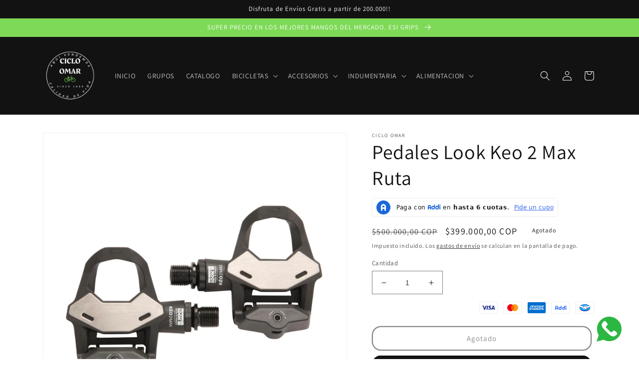

--- FILE ---
content_type: text/html; charset=utf-8
request_url: https://cicloomarbicicletas.com/products/pedales-look-keo-2-max-ruta
body_size: 57366
content:
<!doctype html>
<html class="no-js" lang="es">
  <head>
    <!-- Google tag (gtag.js) -->
<script async src="https://www.googletagmanager.com/gtag/js?id=Tag_ID"></script>
<script>
 window.dataLayer = window.dataLayer || [];
 function gtag(){dataLayer.push(arguments);}
 gtag('js', new Date());
 gtag('config', 'G-HQ2T4DQM4Z');
</script>
    <meta charset="utf-8">
    <meta http-equiv="X-UA-Compatible" content="IE=edge">
    <meta name="viewport" content="width=device-width,initial-scale=1">
    <meta name="theme-color" content="">
    <link rel="canonical" href="https://cicloomarbicicletas.com/products/pedales-look-keo-2-max-ruta">
    <link rel="preconnect" href="https://cdn.shopify.com" crossorigin><link rel="icon" type="image/png" href="//cicloomarbicicletas.com/cdn/shop/files/CicloOmar_Logo_Negro.png?crop=center&height=32&v=1683837901&width=32"><link rel="preconnect" href="https://fonts.shopifycdn.com" crossorigin><title>
      Pedales Look Keo 2 Max Ruta
 &ndash; Ciclo Omar</title>

    
      <meta name="description" content="Recuerda que en Ciclo Omar vendemos calidad de Vida, por eso te traemos siempre los mejores productos!!PEDAL LOOK KEO 2 MAX BLACKEl pedal ha escrito páginas de la historia de LOOK, y el KEO 2 MAX es un excelente ejemplo de nuestra experiencia. Con su amplia área de contacto de 500 mm² y su cuerpo compuesto, ofrece tecn">
    

    

<meta property="og:site_name" content="Ciclo Omar">
<meta property="og:url" content="https://cicloomarbicicletas.com/products/pedales-look-keo-2-max-ruta">
<meta property="og:title" content="Pedales Look Keo 2 Max Ruta">
<meta property="og:type" content="product">
<meta property="og:description" content="Recuerda que en Ciclo Omar vendemos calidad de Vida, por eso te traemos siempre los mejores productos!!PEDAL LOOK KEO 2 MAX BLACKEl pedal ha escrito páginas de la historia de LOOK, y el KEO 2 MAX es un excelente ejemplo de nuestra experiencia. Con su amplia área de contacto de 500 mm² y su cuerpo compuesto, ofrece tecn"><meta property="og:image" content="http://cicloomarbicicletas.com/cdn/shop/products/KEO2_MAX.jpg?v=1681079272">
  <meta property="og:image:secure_url" content="https://cicloomarbicicletas.com/cdn/shop/products/KEO2_MAX.jpg?v=1681079272">
  <meta property="og:image:width" content="2000">
  <meta property="og:image:height" content="2000"><meta property="og:price:amount" content="399.000,00">
  <meta property="og:price:currency" content="COP"><meta name="twitter:card" content="summary_large_image">
<meta name="twitter:title" content="Pedales Look Keo 2 Max Ruta">
<meta name="twitter:description" content="Recuerda que en Ciclo Omar vendemos calidad de Vida, por eso te traemos siempre los mejores productos!!PEDAL LOOK KEO 2 MAX BLACKEl pedal ha escrito páginas de la historia de LOOK, y el KEO 2 MAX es un excelente ejemplo de nuestra experiencia. Con su amplia área de contacto de 500 mm² y su cuerpo compuesto, ofrece tecn">


    <script src="//cicloomarbicicletas.com/cdn/shop/t/1/assets/global.js?v=149496944046504657681673733356" defer="defer"></script>
    <script>window.performance && window.performance.mark && window.performance.mark('shopify.content_for_header.start');</script><meta name="facebook-domain-verification" content="c64n5mrskme5uecfolw84dzw9unrpt">
<meta name="google-site-verification" content="TKx_boCXbs_GR0xSV5EEO8OvqoQGrCm14emlApFaeHc">
<meta id="shopify-digital-wallet" name="shopify-digital-wallet" content="/70785302844/digital_wallets/dialog">
<link rel="alternate" type="application/json+oembed" href="https://cicloomarbicicletas.com/products/pedales-look-keo-2-max-ruta.oembed">
<script async="async" src="/checkouts/internal/preloads.js?locale=es-CO"></script>
<script id="shopify-features" type="application/json">{"accessToken":"1f63f82c193f0899c448834585f06c0b","betas":["rich-media-storefront-analytics"],"domain":"cicloomarbicicletas.com","predictiveSearch":true,"shopId":70785302844,"locale":"es"}</script>
<script>var Shopify = Shopify || {};
Shopify.shop = "cicloomarbicicletas.myshopify.com";
Shopify.locale = "es";
Shopify.currency = {"active":"COP","rate":"1.0"};
Shopify.country = "CO";
Shopify.theme = {"name":"Dawn","id":142168555836,"schema_name":"Dawn","schema_version":"7.0.1","theme_store_id":887,"role":"main"};
Shopify.theme.handle = "null";
Shopify.theme.style = {"id":null,"handle":null};
Shopify.cdnHost = "cicloomarbicicletas.com/cdn";
Shopify.routes = Shopify.routes || {};
Shopify.routes.root = "/";</script>
<script type="module">!function(o){(o.Shopify=o.Shopify||{}).modules=!0}(window);</script>
<script>!function(o){function n(){var o=[];function n(){o.push(Array.prototype.slice.apply(arguments))}return n.q=o,n}var t=o.Shopify=o.Shopify||{};t.loadFeatures=n(),t.autoloadFeatures=n()}(window);</script>
<script id="shop-js-analytics" type="application/json">{"pageType":"product"}</script>
<script defer="defer" async type="module" src="//cicloomarbicicletas.com/cdn/shopifycloud/shop-js/modules/v2/client.init-shop-cart-sync_-aut3ZVe.es.esm.js"></script>
<script defer="defer" async type="module" src="//cicloomarbicicletas.com/cdn/shopifycloud/shop-js/modules/v2/chunk.common_jR-HGkUL.esm.js"></script>
<script type="module">
  await import("//cicloomarbicicletas.com/cdn/shopifycloud/shop-js/modules/v2/client.init-shop-cart-sync_-aut3ZVe.es.esm.js");
await import("//cicloomarbicicletas.com/cdn/shopifycloud/shop-js/modules/v2/chunk.common_jR-HGkUL.esm.js");

  window.Shopify.SignInWithShop?.initShopCartSync?.({"fedCMEnabled":true,"windoidEnabled":true});

</script>
<script>(function() {
  var isLoaded = false;
  function asyncLoad() {
    if (isLoaded) return;
    isLoaded = true;
    var urls = ["https:\/\/app-countdown-pro.carecart.io\/lib\/stockcountdown.js?shop=cicloomarbicicletas.myshopify.com","https:\/\/nudgify.ams3.cdn.digitaloceanspaces.com\/shopify.js?uuid=139c6ab6-3f1d-4b18-a261-d0789b268d3f\u0026shop=cicloomarbicicletas.myshopify.com","https:\/\/static.klaviyo.com\/onsite\/js\/klaviyo.js?company_id=Ttx6M9\u0026shop=cicloomarbicicletas.myshopify.com"];
    for (var i = 0; i < urls.length; i++) {
      var s = document.createElement('script');
      s.type = 'text/javascript';
      s.async = true;
      s.src = urls[i];
      var x = document.getElementsByTagName('script')[0];
      x.parentNode.insertBefore(s, x);
    }
  };
  if(window.attachEvent) {
    window.attachEvent('onload', asyncLoad);
  } else {
    window.addEventListener('load', asyncLoad, false);
  }
})();</script>
<script id="__st">var __st={"a":70785302844,"offset":-18000,"reqid":"c951a8c0-698f-42f8-997a-56071c758579-1768941646","pageurl":"cicloomarbicicletas.com\/products\/pedales-look-keo-2-max-ruta","u":"fceb9f66af5c","p":"product","rtyp":"product","rid":8257655341372};</script>
<script>window.ShopifyPaypalV4VisibilityTracking = true;</script>
<script id="captcha-bootstrap">!function(){'use strict';const t='contact',e='account',n='new_comment',o=[[t,t],['blogs',n],['comments',n],[t,'customer']],c=[[e,'customer_login'],[e,'guest_login'],[e,'recover_customer_password'],[e,'create_customer']],r=t=>t.map((([t,e])=>`form[action*='/${t}']:not([data-nocaptcha='true']) input[name='form_type'][value='${e}']`)).join(','),a=t=>()=>t?[...document.querySelectorAll(t)].map((t=>t.form)):[];function s(){const t=[...o],e=r(t);return a(e)}const i='password',u='form_key',d=['recaptcha-v3-token','g-recaptcha-response','h-captcha-response',i],f=()=>{try{return window.sessionStorage}catch{return}},m='__shopify_v',_=t=>t.elements[u];function p(t,e,n=!1){try{const o=window.sessionStorage,c=JSON.parse(o.getItem(e)),{data:r}=function(t){const{data:e,action:n}=t;return t[m]||n?{data:e,action:n}:{data:t,action:n}}(c);for(const[e,n]of Object.entries(r))t.elements[e]&&(t.elements[e].value=n);n&&o.removeItem(e)}catch(o){console.error('form repopulation failed',{error:o})}}const l='form_type',E='cptcha';function T(t){t.dataset[E]=!0}const w=window,h=w.document,L='Shopify',v='ce_forms',y='captcha';let A=!1;((t,e)=>{const n=(g='f06e6c50-85a8-45c8-87d0-21a2b65856fe',I='https://cdn.shopify.com/shopifycloud/storefront-forms-hcaptcha/ce_storefront_forms_captcha_hcaptcha.v1.5.2.iife.js',D={infoText:'Protegido por hCaptcha',privacyText:'Privacidad',termsText:'Términos'},(t,e,n)=>{const o=w[L][v],c=o.bindForm;if(c)return c(t,g,e,D).then(n);var r;o.q.push([[t,g,e,D],n]),r=I,A||(h.body.append(Object.assign(h.createElement('script'),{id:'captcha-provider',async:!0,src:r})),A=!0)});var g,I,D;w[L]=w[L]||{},w[L][v]=w[L][v]||{},w[L][v].q=[],w[L][y]=w[L][y]||{},w[L][y].protect=function(t,e){n(t,void 0,e),T(t)},Object.freeze(w[L][y]),function(t,e,n,w,h,L){const[v,y,A,g]=function(t,e,n){const i=e?o:[],u=t?c:[],d=[...i,...u],f=r(d),m=r(i),_=r(d.filter((([t,e])=>n.includes(e))));return[a(f),a(m),a(_),s()]}(w,h,L),I=t=>{const e=t.target;return e instanceof HTMLFormElement?e:e&&e.form},D=t=>v().includes(t);t.addEventListener('submit',(t=>{const e=I(t);if(!e)return;const n=D(e)&&!e.dataset.hcaptchaBound&&!e.dataset.recaptchaBound,o=_(e),c=g().includes(e)&&(!o||!o.value);(n||c)&&t.preventDefault(),c&&!n&&(function(t){try{if(!f())return;!function(t){const e=f();if(!e)return;const n=_(t);if(!n)return;const o=n.value;o&&e.removeItem(o)}(t);const e=Array.from(Array(32),(()=>Math.random().toString(36)[2])).join('');!function(t,e){_(t)||t.append(Object.assign(document.createElement('input'),{type:'hidden',name:u})),t.elements[u].value=e}(t,e),function(t,e){const n=f();if(!n)return;const o=[...t.querySelectorAll(`input[type='${i}']`)].map((({name:t})=>t)),c=[...d,...o],r={};for(const[a,s]of new FormData(t).entries())c.includes(a)||(r[a]=s);n.setItem(e,JSON.stringify({[m]:1,action:t.action,data:r}))}(t,e)}catch(e){console.error('failed to persist form',e)}}(e),e.submit())}));const S=(t,e)=>{t&&!t.dataset[E]&&(n(t,e.some((e=>e===t))),T(t))};for(const o of['focusin','change'])t.addEventListener(o,(t=>{const e=I(t);D(e)&&S(e,y())}));const B=e.get('form_key'),M=e.get(l),P=B&&M;t.addEventListener('DOMContentLoaded',(()=>{const t=y();if(P)for(const e of t)e.elements[l].value===M&&p(e,B);[...new Set([...A(),...v().filter((t=>'true'===t.dataset.shopifyCaptcha))])].forEach((e=>S(e,t)))}))}(h,new URLSearchParams(w.location.search),n,t,e,['guest_login'])})(!0,!0)}();</script>
<script integrity="sha256-4kQ18oKyAcykRKYeNunJcIwy7WH5gtpwJnB7kiuLZ1E=" data-source-attribution="shopify.loadfeatures" defer="defer" src="//cicloomarbicicletas.com/cdn/shopifycloud/storefront/assets/storefront/load_feature-a0a9edcb.js" crossorigin="anonymous"></script>
<script data-source-attribution="shopify.dynamic_checkout.dynamic.init">var Shopify=Shopify||{};Shopify.PaymentButton=Shopify.PaymentButton||{isStorefrontPortableWallets:!0,init:function(){window.Shopify.PaymentButton.init=function(){};var t=document.createElement("script");t.src="https://cicloomarbicicletas.com/cdn/shopifycloud/portable-wallets/latest/portable-wallets.es.js",t.type="module",document.head.appendChild(t)}};
</script>
<script data-source-attribution="shopify.dynamic_checkout.buyer_consent">
  function portableWalletsHideBuyerConsent(e){var t=document.getElementById("shopify-buyer-consent"),n=document.getElementById("shopify-subscription-policy-button");t&&n&&(t.classList.add("hidden"),t.setAttribute("aria-hidden","true"),n.removeEventListener("click",e))}function portableWalletsShowBuyerConsent(e){var t=document.getElementById("shopify-buyer-consent"),n=document.getElementById("shopify-subscription-policy-button");t&&n&&(t.classList.remove("hidden"),t.removeAttribute("aria-hidden"),n.addEventListener("click",e))}window.Shopify?.PaymentButton&&(window.Shopify.PaymentButton.hideBuyerConsent=portableWalletsHideBuyerConsent,window.Shopify.PaymentButton.showBuyerConsent=portableWalletsShowBuyerConsent);
</script>
<script>
  function portableWalletsCleanup(e){e&&e.src&&console.error("Failed to load portable wallets script "+e.src);var t=document.querySelectorAll("shopify-accelerated-checkout .shopify-payment-button__skeleton, shopify-accelerated-checkout-cart .wallet-cart-button__skeleton"),e=document.getElementById("shopify-buyer-consent");for(let e=0;e<t.length;e++)t[e].remove();e&&e.remove()}function portableWalletsNotLoadedAsModule(e){e instanceof ErrorEvent&&"string"==typeof e.message&&e.message.includes("import.meta")&&"string"==typeof e.filename&&e.filename.includes("portable-wallets")&&(window.removeEventListener("error",portableWalletsNotLoadedAsModule),window.Shopify.PaymentButton.failedToLoad=e,"loading"===document.readyState?document.addEventListener("DOMContentLoaded",window.Shopify.PaymentButton.init):window.Shopify.PaymentButton.init())}window.addEventListener("error",portableWalletsNotLoadedAsModule);
</script>

<script type="module" src="https://cicloomarbicicletas.com/cdn/shopifycloud/portable-wallets/latest/portable-wallets.es.js" onError="portableWalletsCleanup(this)" crossorigin="anonymous"></script>
<script nomodule>
  document.addEventListener("DOMContentLoaded", portableWalletsCleanup);
</script>

<link id="shopify-accelerated-checkout-styles" rel="stylesheet" media="screen" href="https://cicloomarbicicletas.com/cdn/shopifycloud/portable-wallets/latest/accelerated-checkout-backwards-compat.css" crossorigin="anonymous">
<style id="shopify-accelerated-checkout-cart">
        #shopify-buyer-consent {
  margin-top: 1em;
  display: inline-block;
  width: 100%;
}

#shopify-buyer-consent.hidden {
  display: none;
}

#shopify-subscription-policy-button {
  background: none;
  border: none;
  padding: 0;
  text-decoration: underline;
  font-size: inherit;
  cursor: pointer;
}

#shopify-subscription-policy-button::before {
  box-shadow: none;
}

      </style>
<script id="sections-script" data-sections="header,footer" defer="defer" src="//cicloomarbicicletas.com/cdn/shop/t/1/compiled_assets/scripts.js?v=689"></script>
<script>window.performance && window.performance.mark && window.performance.mark('shopify.content_for_header.end');</script>


    <style data-shopify>
      @font-face {
  font-family: Assistant;
  font-weight: 400;
  font-style: normal;
  font-display: swap;
  src: url("//cicloomarbicicletas.com/cdn/fonts/assistant/assistant_n4.9120912a469cad1cc292572851508ca49d12e768.woff2") format("woff2"),
       url("//cicloomarbicicletas.com/cdn/fonts/assistant/assistant_n4.6e9875ce64e0fefcd3f4446b7ec9036b3ddd2985.woff") format("woff");
}

      @font-face {
  font-family: Assistant;
  font-weight: 700;
  font-style: normal;
  font-display: swap;
  src: url("//cicloomarbicicletas.com/cdn/fonts/assistant/assistant_n7.bf44452348ec8b8efa3aa3068825305886b1c83c.woff2") format("woff2"),
       url("//cicloomarbicicletas.com/cdn/fonts/assistant/assistant_n7.0c887fee83f6b3bda822f1150b912c72da0f7b64.woff") format("woff");
}

      
      
      @font-face {
  font-family: Assistant;
  font-weight: 400;
  font-style: normal;
  font-display: swap;
  src: url("//cicloomarbicicletas.com/cdn/fonts/assistant/assistant_n4.9120912a469cad1cc292572851508ca49d12e768.woff2") format("woff2"),
       url("//cicloomarbicicletas.com/cdn/fonts/assistant/assistant_n4.6e9875ce64e0fefcd3f4446b7ec9036b3ddd2985.woff") format("woff");
}


      :root {
        --font-body-family: Assistant, sans-serif;
        --font-body-style: normal;
        --font-body-weight: 400;
        --font-body-weight-bold: 700;

        --font-heading-family: Assistant, sans-serif;
        --font-heading-style: normal;
        --font-heading-weight: 400;

        --font-body-scale: 1.0;
        --font-heading-scale: 1.0;

        --color-base-text: 18, 18, 18;
        --color-shadow: 18, 18, 18;
        --color-base-background-1: 255, 255, 255;
        --color-base-background-2: 243, 243, 243;
        --color-base-solid-button-labels: 255, 255, 255;
        --color-base-outline-button-labels: 18, 18, 18;
        --color-base-accent-1: 18, 18, 18;
        --color-base-accent-2: 126, 217, 87;
        --payment-terms-background-color: #ffffff;

        --gradient-base-background-1: #ffffff;
        --gradient-base-background-2: #f3f3f3;
        --gradient-base-accent-1: #121212;
        --gradient-base-accent-2: #7ed957;

        --media-padding: px;
        --media-border-opacity: 0.05;
        --media-border-width: 1px;
        --media-radius: 0px;
        --media-shadow-opacity: 0.0;
        --media-shadow-horizontal-offset: 0px;
        --media-shadow-vertical-offset: 4px;
        --media-shadow-blur-radius: 5px;
        --media-shadow-visible: 0;

        --page-width: 120rem;
        --page-width-margin: 0rem;

        --product-card-image-padding: 0.0rem;
        --product-card-corner-radius: 0.0rem;
        --product-card-text-alignment: left;
        --product-card-border-width: 0.0rem;
        --product-card-border-opacity: 0.1;
        --product-card-shadow-opacity: 0.0;
        --product-card-shadow-visible: 0;
        --product-card-shadow-horizontal-offset: 0.0rem;
        --product-card-shadow-vertical-offset: 0.4rem;
        --product-card-shadow-blur-radius: 0.5rem;

        --collection-card-image-padding: 0.0rem;
        --collection-card-corner-radius: 0.0rem;
        --collection-card-text-alignment: left;
        --collection-card-border-width: 0.0rem;
        --collection-card-border-opacity: 0.1;
        --collection-card-shadow-opacity: 0.0;
        --collection-card-shadow-visible: 0;
        --collection-card-shadow-horizontal-offset: 0.0rem;
        --collection-card-shadow-vertical-offset: 0.4rem;
        --collection-card-shadow-blur-radius: 0.5rem;

        --blog-card-image-padding: 0.0rem;
        --blog-card-corner-radius: 0.0rem;
        --blog-card-text-alignment: left;
        --blog-card-border-width: 0.0rem;
        --blog-card-border-opacity: 0.1;
        --blog-card-shadow-opacity: 0.0;
        --blog-card-shadow-visible: 0;
        --blog-card-shadow-horizontal-offset: 0.0rem;
        --blog-card-shadow-vertical-offset: 0.4rem;
        --blog-card-shadow-blur-radius: 0.5rem;

        --badge-corner-radius: 4.0rem;

        --popup-border-width: 1px;
        --popup-border-opacity: 0.1;
        --popup-corner-radius: 0px;
        --popup-shadow-opacity: 0.0;
        --popup-shadow-horizontal-offset: 0px;
        --popup-shadow-vertical-offset: 4px;
        --popup-shadow-blur-radius: 5px;

        --drawer-border-width: 1px;
        --drawer-border-opacity: 0.1;
        --drawer-shadow-opacity: 0.0;
        --drawer-shadow-horizontal-offset: 0px;
        --drawer-shadow-vertical-offset: 4px;
        --drawer-shadow-blur-radius: 5px;

        --spacing-sections-desktop: 0px;
        --spacing-sections-mobile: 0px;

        --grid-desktop-vertical-spacing: 8px;
        --grid-desktop-horizontal-spacing: 8px;
        --grid-mobile-vertical-spacing: 4px;
        --grid-mobile-horizontal-spacing: 4px;

        --text-boxes-border-opacity: 0.1;
        --text-boxes-border-width: 0px;
        --text-boxes-radius: 0px;
        --text-boxes-shadow-opacity: 0.0;
        --text-boxes-shadow-visible: 0;
        --text-boxes-shadow-horizontal-offset: 0px;
        --text-boxes-shadow-vertical-offset: 4px;
        --text-boxes-shadow-blur-radius: 5px;

        --buttons-radius: 16px;
        --buttons-radius-outset: 18px;
        --buttons-border-width: 2px;
        --buttons-border-opacity: 1.0;
        --buttons-shadow-opacity: 0.0;
        --buttons-shadow-visible: 0;
        --buttons-shadow-horizontal-offset: 0px;
        --buttons-shadow-vertical-offset: 4px;
        --buttons-shadow-blur-radius: 5px;
        --buttons-border-offset: 0.3px;

        --inputs-radius: 0px;
        --inputs-border-width: 1px;
        --inputs-border-opacity: 0.55;
        --inputs-shadow-opacity: 0.0;
        --inputs-shadow-horizontal-offset: 0px;
        --inputs-margin-offset: 0px;
        --inputs-shadow-vertical-offset: 4px;
        --inputs-shadow-blur-radius: 5px;
        --inputs-radius-outset: 0px;

        --variant-pills-radius: 40px;
        --variant-pills-border-width: 1px;
        --variant-pills-border-opacity: 0.55;
        --variant-pills-shadow-opacity: 0.0;
        --variant-pills-shadow-horizontal-offset: 0px;
        --variant-pills-shadow-vertical-offset: 4px;
        --variant-pills-shadow-blur-radius: 5px;
      }

      *,
      *::before,
      *::after {
        box-sizing: inherit;
      }

      html {
        box-sizing: border-box;
        font-size: calc(var(--font-body-scale) * 62.5%);
        height: 100%;
      }
      
      body {
        display: grid;
        grid-template-rows: auto auto 1fr auto;
        grid-template-columns: 100%;
        min-height: 100%;
        margin: 0;
        font-size: 1.5rem;
        letter-spacing: 0.06rem;
        line-height: calc(1 + 0.8 / var(--font-body-scale));
        font-family: var(--font-body-family);
        font-style: var(--font-body-style);
        font-weight: var(--font-body-weight);
      }

      @media screen and (min-width: 750px) {
        body {
          font-size: 1.6rem;
        }
      }
    </style>

    <link href="//cicloomarbicicletas.com/cdn/shop/t/1/assets/base.css?v=100699003586134934891758497159" rel="stylesheet" type="text/css" media="all" />
<link rel="preload" as="font" href="//cicloomarbicicletas.com/cdn/fonts/assistant/assistant_n4.9120912a469cad1cc292572851508ca49d12e768.woff2" type="font/woff2" crossorigin><link rel="preload" as="font" href="//cicloomarbicicletas.com/cdn/fonts/assistant/assistant_n4.9120912a469cad1cc292572851508ca49d12e768.woff2" type="font/woff2" crossorigin><link rel="stylesheet" href="//cicloomarbicicletas.com/cdn/shop/t/1/assets/component-predictive-search.css?v=83512081251802922551673733351" media="print" onload="this.media='all'"><script>document.documentElement.className = document.documentElement.className.replace('no-js', 'js');
    if (Shopify.designMode) {
      document.documentElement.classList.add('shopify-design-mode');
    }
    </script>
  <script>window.is_hulkpo_installed=true</script><!-- BEGIN app block: shopify://apps/musbu-wa-chat/blocks/app-embed/267d7a73-494b-4925-ba55-49fe70b0f09e -->

<div id="cx_whatsapp_init"></div>


<script>
console.log("--------------CX - WhatsApp Chat---------------");
window.cxMusbuMetaData = {"id":3198,"shop_id":"cicloomarbicicletas.myshopify.com","button_color":"#000000","button_position":null,"button_size":70,"mobile_view":1,"where_to_show":"all","background_color":"#ffbb00s","button_shape":"circle","isBackground":false,"icon_uid":1,"whatsapp_number":"+573006213928","whatsapp_text":"Hola, Estoy interesado/a en uno de los productos de la pagina web","pro_icon":"0","sendProductUrl":1,"review_enabled":"1","status":1,"channels":[{"type":"whatsapp","number":"+573006213928","message":"Hola, Estoy interesado/a en uno de los productos de la pagina web","icon_uid":1,"displayOnDesktop":true,"displayOnMobile":true}],"styling":{"buttonLayout":"1","singleAccountLayout":"0","multipleAccountLayout":"1","desktopPosition":null,"customDesktopSpacing":false,"desktopSpacing1":"10","desktopSpacing2":"10","mobilePosition":"right","customMobileSpacing":false,"mobileSpacing1":"10","mobileSpacing2":"10","buttonBackgroundColor":"#10c379","popupBackgroundColor":"#10c379","hoverText":null,"popupTitle":null,"popupSubtitle":null,"buttonHeading":null,"buttonSubHeading":null,"pageLinks":[{"page":null}],"isPreset":["3"],"presetId":"29","isRounded":false,"isCustomIcon":["1"],"selectedCustomIcon":"svg1","defaultChatMessage":null,"chatInputPlaceholder":null,"chatButtonName":null,"isPulse":true,"isNotificationNumber":false,"notificationNumber":"1","customCss":null},"settings":null,"created_at":"2023-11-11T16:52:57.000000Z","updated_at":"2024-11-24T20:55:00.000000Z"};

// Check if FontAwesome object exists
if (typeof FontAwesome == "undefined") {
    // FontAwesome is not loaded, add the CDN link
    var link = document.createElement("link");
    link.rel = "stylesheet";
    link.href = "https://cdnjs.cloudflare.com/ajax/libs/font-awesome/5.15.3/css/fontawesome.min.css";
    link.integrity = "sha512-OdEXQYCOldjqUEsuMKsZRj93Ht23QRlhIb8E/X0sbwZhme8eUw6g8q7AdxGJKakcBbv7+/PX0Gc2btf7Ru8cZA==";
    link.crossOrigin = "anonymous";
    link.referrerPolicy = "no-referrer";
    document.head.appendChild(link);
}
</script>


<!-- END app block --><!-- BEGIN app block: shopify://apps/klaviyo-email-marketing-sms/blocks/klaviyo-onsite-embed/2632fe16-c075-4321-a88b-50b567f42507 -->












  <script async src="https://static.klaviyo.com/onsite/js/Ttx6M9/klaviyo.js?company_id=Ttx6M9"></script>
  <script>!function(){if(!window.klaviyo){window._klOnsite=window._klOnsite||[];try{window.klaviyo=new Proxy({},{get:function(n,i){return"push"===i?function(){var n;(n=window._klOnsite).push.apply(n,arguments)}:function(){for(var n=arguments.length,o=new Array(n),w=0;w<n;w++)o[w]=arguments[w];var t="function"==typeof o[o.length-1]?o.pop():void 0,e=new Promise((function(n){window._klOnsite.push([i].concat(o,[function(i){t&&t(i),n(i)}]))}));return e}}})}catch(n){window.klaviyo=window.klaviyo||[],window.klaviyo.push=function(){var n;(n=window._klOnsite).push.apply(n,arguments)}}}}();</script>

  
    <script id="viewed_product">
      if (item == null) {
        var _learnq = _learnq || [];

        var MetafieldReviews = null
        var MetafieldYotpoRating = null
        var MetafieldYotpoCount = null
        var MetafieldLooxRating = null
        var MetafieldLooxCount = null
        var okendoProduct = null
        var okendoProductReviewCount = null
        var okendoProductReviewAverageValue = null
        try {
          // The following fields are used for Customer Hub recently viewed in order to add reviews.
          // This information is not part of __kla_viewed. Instead, it is part of __kla_viewed_reviewed_items
          MetafieldReviews = {};
          MetafieldYotpoRating = null
          MetafieldYotpoCount = null
          MetafieldLooxRating = null
          MetafieldLooxCount = null

          okendoProduct = null
          // If the okendo metafield is not legacy, it will error, which then requires the new json formatted data
          if (okendoProduct && 'error' in okendoProduct) {
            okendoProduct = null
          }
          okendoProductReviewCount = okendoProduct ? okendoProduct.reviewCount : null
          okendoProductReviewAverageValue = okendoProduct ? okendoProduct.reviewAverageValue : null
        } catch (error) {
          console.error('Error in Klaviyo onsite reviews tracking:', error);
        }

        var item = {
          Name: "Pedales Look Keo 2 Max Ruta",
          ProductID: 8257655341372,
          Categories: ["Best Selling Products","Newest Products","PEDALES\/CALAS RUTA"],
          ImageURL: "https://cicloomarbicicletas.com/cdn/shop/products/KEO2_MAX_grande.jpg?v=1681079272",
          URL: "https://cicloomarbicicletas.com/products/pedales-look-keo-2-max-ruta",
          Brand: "Ciclo Omar",
          Price: "$399.000,00",
          Value: "399.000,00",
          CompareAtPrice: "$500.000,00"
        };
        _learnq.push(['track', 'Viewed Product', item]);
        _learnq.push(['trackViewedItem', {
          Title: item.Name,
          ItemId: item.ProductID,
          Categories: item.Categories,
          ImageUrl: item.ImageURL,
          Url: item.URL,
          Metadata: {
            Brand: item.Brand,
            Price: item.Price,
            Value: item.Value,
            CompareAtPrice: item.CompareAtPrice
          },
          metafields:{
            reviews: MetafieldReviews,
            yotpo:{
              rating: MetafieldYotpoRating,
              count: MetafieldYotpoCount,
            },
            loox:{
              rating: MetafieldLooxRating,
              count: MetafieldLooxCount,
            },
            okendo: {
              rating: okendoProductReviewAverageValue,
              count: okendoProductReviewCount,
            }
          }
        }]);
      }
    </script>
  




  <script>
    window.klaviyoReviewsProductDesignMode = false
  </script>







<!-- END app block --><!-- BEGIN app block: shopify://apps/pagefly-page-builder/blocks/app-embed/83e179f7-59a0-4589-8c66-c0dddf959200 -->

<!-- BEGIN app snippet: pagefly-cro-ab-testing-main -->







<script>
  ;(function () {
    const url = new URL(window.location)
    const viewParam = url.searchParams.get('view')
    if (viewParam && viewParam.includes('variant-pf-')) {
      url.searchParams.set('pf_v', viewParam)
      url.searchParams.delete('view')
      window.history.replaceState({}, '', url)
    }
  })()
</script>



<script type='module'>
  
  window.PAGEFLY_CRO = window.PAGEFLY_CRO || {}

  window.PAGEFLY_CRO['data_debug'] = {
    original_template_suffix: "all_products",
    allow_ab_test: false,
    ab_test_start_time: 0,
    ab_test_end_time: 0,
    today_date_time: 1768941646000,
  }
  window.PAGEFLY_CRO['GA4'] = { enabled: false}
</script>

<!-- END app snippet -->








  <script src='https://cdn.shopify.com/extensions/019bb4f9-aed6-78a3-be91-e9d44663e6bf/pagefly-page-builder-215/assets/pagefly-helper.js' defer='defer'></script>

  <script src='https://cdn.shopify.com/extensions/019bb4f9-aed6-78a3-be91-e9d44663e6bf/pagefly-page-builder-215/assets/pagefly-general-helper.js' defer='defer'></script>

  <script src='https://cdn.shopify.com/extensions/019bb4f9-aed6-78a3-be91-e9d44663e6bf/pagefly-page-builder-215/assets/pagefly-snap-slider.js' defer='defer'></script>

  <script src='https://cdn.shopify.com/extensions/019bb4f9-aed6-78a3-be91-e9d44663e6bf/pagefly-page-builder-215/assets/pagefly-slideshow-v3.js' defer='defer'></script>

  <script src='https://cdn.shopify.com/extensions/019bb4f9-aed6-78a3-be91-e9d44663e6bf/pagefly-page-builder-215/assets/pagefly-slideshow-v4.js' defer='defer'></script>

  <script src='https://cdn.shopify.com/extensions/019bb4f9-aed6-78a3-be91-e9d44663e6bf/pagefly-page-builder-215/assets/pagefly-glider.js' defer='defer'></script>

  <script src='https://cdn.shopify.com/extensions/019bb4f9-aed6-78a3-be91-e9d44663e6bf/pagefly-page-builder-215/assets/pagefly-slideshow-v1-v2.js' defer='defer'></script>

  <script src='https://cdn.shopify.com/extensions/019bb4f9-aed6-78a3-be91-e9d44663e6bf/pagefly-page-builder-215/assets/pagefly-product-media.js' defer='defer'></script>

  <script src='https://cdn.shopify.com/extensions/019bb4f9-aed6-78a3-be91-e9d44663e6bf/pagefly-page-builder-215/assets/pagefly-product.js' defer='defer'></script>


<script id='pagefly-helper-data' type='application/json'>
  {
    "page_optimization": {
      "assets_prefetching": false
    },
    "elements_asset_mapper": {
      "Accordion": "https://cdn.shopify.com/extensions/019bb4f9-aed6-78a3-be91-e9d44663e6bf/pagefly-page-builder-215/assets/pagefly-accordion.js",
      "Accordion3": "https://cdn.shopify.com/extensions/019bb4f9-aed6-78a3-be91-e9d44663e6bf/pagefly-page-builder-215/assets/pagefly-accordion3.js",
      "CountDown": "https://cdn.shopify.com/extensions/019bb4f9-aed6-78a3-be91-e9d44663e6bf/pagefly-page-builder-215/assets/pagefly-countdown.js",
      "GMap1": "https://cdn.shopify.com/extensions/019bb4f9-aed6-78a3-be91-e9d44663e6bf/pagefly-page-builder-215/assets/pagefly-gmap.js",
      "GMap2": "https://cdn.shopify.com/extensions/019bb4f9-aed6-78a3-be91-e9d44663e6bf/pagefly-page-builder-215/assets/pagefly-gmap.js",
      "GMapBasicV2": "https://cdn.shopify.com/extensions/019bb4f9-aed6-78a3-be91-e9d44663e6bf/pagefly-page-builder-215/assets/pagefly-gmap.js",
      "GMapAdvancedV2": "https://cdn.shopify.com/extensions/019bb4f9-aed6-78a3-be91-e9d44663e6bf/pagefly-page-builder-215/assets/pagefly-gmap.js",
      "HTML.Video": "https://cdn.shopify.com/extensions/019bb4f9-aed6-78a3-be91-e9d44663e6bf/pagefly-page-builder-215/assets/pagefly-htmlvideo.js",
      "HTML.Video2": "https://cdn.shopify.com/extensions/019bb4f9-aed6-78a3-be91-e9d44663e6bf/pagefly-page-builder-215/assets/pagefly-htmlvideo2.js",
      "HTML.Video3": "https://cdn.shopify.com/extensions/019bb4f9-aed6-78a3-be91-e9d44663e6bf/pagefly-page-builder-215/assets/pagefly-htmlvideo2.js",
      "BackgroundVideo": "https://cdn.shopify.com/extensions/019bb4f9-aed6-78a3-be91-e9d44663e6bf/pagefly-page-builder-215/assets/pagefly-htmlvideo2.js",
      "Instagram": "https://cdn.shopify.com/extensions/019bb4f9-aed6-78a3-be91-e9d44663e6bf/pagefly-page-builder-215/assets/pagefly-instagram.js",
      "Instagram2": "https://cdn.shopify.com/extensions/019bb4f9-aed6-78a3-be91-e9d44663e6bf/pagefly-page-builder-215/assets/pagefly-instagram.js",
      "Insta3": "https://cdn.shopify.com/extensions/019bb4f9-aed6-78a3-be91-e9d44663e6bf/pagefly-page-builder-215/assets/pagefly-instagram3.js",
      "Tabs": "https://cdn.shopify.com/extensions/019bb4f9-aed6-78a3-be91-e9d44663e6bf/pagefly-page-builder-215/assets/pagefly-tab.js",
      "Tabs3": "https://cdn.shopify.com/extensions/019bb4f9-aed6-78a3-be91-e9d44663e6bf/pagefly-page-builder-215/assets/pagefly-tab3.js",
      "ProductBox": "https://cdn.shopify.com/extensions/019bb4f9-aed6-78a3-be91-e9d44663e6bf/pagefly-page-builder-215/assets/pagefly-cart.js",
      "FBPageBox2": "https://cdn.shopify.com/extensions/019bb4f9-aed6-78a3-be91-e9d44663e6bf/pagefly-page-builder-215/assets/pagefly-facebook.js",
      "FBLikeButton2": "https://cdn.shopify.com/extensions/019bb4f9-aed6-78a3-be91-e9d44663e6bf/pagefly-page-builder-215/assets/pagefly-facebook.js",
      "TwitterFeed2": "https://cdn.shopify.com/extensions/019bb4f9-aed6-78a3-be91-e9d44663e6bf/pagefly-page-builder-215/assets/pagefly-twitter.js",
      "Paragraph4": "https://cdn.shopify.com/extensions/019bb4f9-aed6-78a3-be91-e9d44663e6bf/pagefly-page-builder-215/assets/pagefly-paragraph4.js",

      "AliReviews": "https://cdn.shopify.com/extensions/019bb4f9-aed6-78a3-be91-e9d44663e6bf/pagefly-page-builder-215/assets/pagefly-3rd-elements.js",
      "BackInStock": "https://cdn.shopify.com/extensions/019bb4f9-aed6-78a3-be91-e9d44663e6bf/pagefly-page-builder-215/assets/pagefly-3rd-elements.js",
      "GloboBackInStock": "https://cdn.shopify.com/extensions/019bb4f9-aed6-78a3-be91-e9d44663e6bf/pagefly-page-builder-215/assets/pagefly-3rd-elements.js",
      "GrowaveWishlist": "https://cdn.shopify.com/extensions/019bb4f9-aed6-78a3-be91-e9d44663e6bf/pagefly-page-builder-215/assets/pagefly-3rd-elements.js",
      "InfiniteOptionsShopPad": "https://cdn.shopify.com/extensions/019bb4f9-aed6-78a3-be91-e9d44663e6bf/pagefly-page-builder-215/assets/pagefly-3rd-elements.js",
      "InkybayProductPersonalizer": "https://cdn.shopify.com/extensions/019bb4f9-aed6-78a3-be91-e9d44663e6bf/pagefly-page-builder-215/assets/pagefly-3rd-elements.js",
      "LimeSpot": "https://cdn.shopify.com/extensions/019bb4f9-aed6-78a3-be91-e9d44663e6bf/pagefly-page-builder-215/assets/pagefly-3rd-elements.js",
      "Loox": "https://cdn.shopify.com/extensions/019bb4f9-aed6-78a3-be91-e9d44663e6bf/pagefly-page-builder-215/assets/pagefly-3rd-elements.js",
      "Opinew": "https://cdn.shopify.com/extensions/019bb4f9-aed6-78a3-be91-e9d44663e6bf/pagefly-page-builder-215/assets/pagefly-3rd-elements.js",
      "Powr": "https://cdn.shopify.com/extensions/019bb4f9-aed6-78a3-be91-e9d44663e6bf/pagefly-page-builder-215/assets/pagefly-3rd-elements.js",
      "ProductReviews": "https://cdn.shopify.com/extensions/019bb4f9-aed6-78a3-be91-e9d44663e6bf/pagefly-page-builder-215/assets/pagefly-3rd-elements.js",
      "PushOwl": "https://cdn.shopify.com/extensions/019bb4f9-aed6-78a3-be91-e9d44663e6bf/pagefly-page-builder-215/assets/pagefly-3rd-elements.js",
      "ReCharge": "https://cdn.shopify.com/extensions/019bb4f9-aed6-78a3-be91-e9d44663e6bf/pagefly-page-builder-215/assets/pagefly-3rd-elements.js",
      "Rivyo": "https://cdn.shopify.com/extensions/019bb4f9-aed6-78a3-be91-e9d44663e6bf/pagefly-page-builder-215/assets/pagefly-3rd-elements.js",
      "TrackingMore": "https://cdn.shopify.com/extensions/019bb4f9-aed6-78a3-be91-e9d44663e6bf/pagefly-page-builder-215/assets/pagefly-3rd-elements.js",
      "Vitals": "https://cdn.shopify.com/extensions/019bb4f9-aed6-78a3-be91-e9d44663e6bf/pagefly-page-builder-215/assets/pagefly-3rd-elements.js",
      "Wiser": "https://cdn.shopify.com/extensions/019bb4f9-aed6-78a3-be91-e9d44663e6bf/pagefly-page-builder-215/assets/pagefly-3rd-elements.js"
    },
    "custom_elements_mapper": {
      "pf-click-action-element": "https://cdn.shopify.com/extensions/019bb4f9-aed6-78a3-be91-e9d44663e6bf/pagefly-page-builder-215/assets/pagefly-click-action-element.js",
      "pf-dialog-element": "https://cdn.shopify.com/extensions/019bb4f9-aed6-78a3-be91-e9d44663e6bf/pagefly-page-builder-215/assets/pagefly-dialog-element.js"
    }
  }
</script>


<!-- END app block --><!-- BEGIN app block: shopify://apps/cross-sell-upsell-pro/blocks/crosssell/a1de75bd-abc2-408f-b8be-5bce11f6a502 -->




<div id="buddha-crosssell" class="simple" style="display: none;">
    <div class="bcsell-atc-popup" style="display:none;">
        <div class="bcsell-atc-head"> <span></span> <span onclick="buddhaCrosssell.addToCartPopup('hide');"> <svg xmlns="http://www.w3.org/2000/svg" width="12" height="12" viewBox="0 0 24 24"><path d="M23.954 21.03l-9.184-9.095 9.092-9.174-2.832-2.807-9.09 9.179-9.176-9.088-2.81 2.81 9.186 9.105-9.095 9.184 2.81 2.81 9.112-9.192 9.18 9.1z"/></svg></span></div>
        <a class="bcsell-atc-product" href="javascript:void(0);" rel="nofollow">
            <img class="bcsell-atc-product-image"/>
            <div>
                <div class="bcsell-atc-product-name"> </div>
                <div class="bcsell-atc-product-variant"> </div>
            </div>
        </a>
        <a href="/cart" class="bcsell-view-cart"> VIEW CART</a>
    </div>
    <div class="bcsell-upsell-popup" style="display:none;">
        <div class="bcsell-upsell-head"> <span></span> <div onclick="buddhaCrosssell.upsellPopup('hide');"> <svg xmlns="http://www.w3.org/2000/svg" width="12" height="12" viewBox="0 0 24 24"><path d="M23.954 21.03l-9.184-9.095 9.092-9.174-2.832-2.807-9.09 9.179-9.176-9.088-2.81 2.81 9.186 9.105-9.095 9.184 2.81 2.81 9.112-9.192 9.18 9.1z"/></svg></div></div>
        <ul class="bcsell-upsell-list">
            <li class="bcsell-upsell-product bcsell-uninit">
                <div class="bcsell-upsell-product-image"><img/></div>
                <div class="bcsell-upsell-product-info">
                    <div class="bcsell-upsell-product-name"> </div>
                    <div class="bcsell-upsell-product-prices">
                        <div class="bcsell-upsell-product-price"></div>
                        <div class="bcsell-upsell-product-price-old"></div>
                    </div>
                    <div class="bcsell-upsell-product-variants"><div class="bcsell-select"><select name="select-4" id="bcsell-select-4"></select></div></div>
                </div>
                <div class="bcsell-upsell-btn">Add to Cart</div>
            </li>
        </ul>
        <div class="bcsell-upsell-footer">
            <div class="bcsell-upsell-btn" onclick="buddhaCrosssell.upsellPopup('hide');">Continue</div>
        </div>  
    </div>
    <div class="bcsell-section bcsell-section-uninit" scrollpos="0" scrollstep="310">
        <div class="bcsell-header"></div>
        <div class="bcsell-arrow bcsell-angle-left"><span></span></div>
        <div class="bcsell-list-wrap">
            
            <ul class="bcsell-list">
                
                
                <li class="bcsell-item bcsell-item-0">
                    <div class="bcsell-img"><a href=""><img src="" alt="none" class="" width="" height=""/></a></div>
                    <div class="bcsell-content">
                        <span class="bcsell-product-name">  </span>
                        <div class="bcsell-product-rating-stars bcsell-hidden"><div class="bcsell-product-rating-stars-active"></div></div>
                        <div class="bcsell-variants bcsell-merged bcsell-hidden"><div class="bcsell-select"><select name="select-1" id="bcsell-select-1"></select></div></div>
                        <div class="bcsell-product-prices">
                            <div class="bcsell-product-price"></div>
                            <div class="bcsell-product-price-old"></div>
                        </div>
                        <div class="bcsell-add-to-cart">
                            <span><svg width="17px" height="17px" viewBox="0 0 26.303867 22.28574" xmlns="http://www.w3.org/2000/svg" xmlns:svg="http://www.w3.org/2000/svg">
                                <g transform="translate(-40.095075,-44.8651)">
                                    <path style="fill:none;" d="M 47.957463,48.905141 H 65.71277 l -3.581753,8.940095 H 48.450647 L 43.641933,45.329385 H 40.55936" />
                                    <path style="fill:none;" d="m 47.772608,59.910044 -0.562681,1.269647 c -0.243064,0.547864 0.15875,1.164873 0.758472,1.164873 h 14.970126" />
                                    <path style="fill:none;" d="m 50.640339,65.330475 c 0,0.748947 -0.607131,1.356078 -1.356431,1.356078 -0.748947,0 -1.356078,-0.607131 -1.356078,-1.356078 0,-0.7493 0.607131,-1.356078 1.356078,-1.356078 0.7493,0 1.356431,0.606778 1.356431,1.356078 z" />
                                    <path style="fill:none;" d="m 62.598095,65.330475 c 0,0.748947 -0.607484,1.356078 -1.356431,1.356078 -0.748947,0 -1.35643,-0.607131 -1.35643,-1.356078 0,-0.7493 0.607483,-1.356078 1.35643,-1.356078 0.748947,0 1.356431,0.606778 1.356431,1.356078 z" />
                                    <path style="fill:none;" d="m 50.640339,50.652096 1.027641,5.522737" />
                                    <path style="fill:none;" d="M 59.941325,50.652096 58.932733,56.07288" />
                                    <path style="fill:none;" d="m 55.322405,50.652096 v 5.136798" />
                                </g>
                            </svg></span>
                            <span class="bcsell-text">Add to Cart</span>
                        </div>
                    </div>
                </li>
                
                <li class="bcsell-item bcsell-item-1">
                    <div class="bcsell-img"><a href=""><img src="" alt="none" class="" width="" height=""/></a></div>
                    <div class="bcsell-content">
                        <span class="bcsell-product-name">  </span>
                        <div class="bcsell-product-rating-stars bcsell-hidden"><div class="bcsell-product-rating-stars-active"></div></div>
                        <div class="bcsell-variants bcsell-merged bcsell-hidden"><div class="bcsell-select"><select name="select-1" id="bcsell-select-1"></select></div></div>
                        <div class="bcsell-product-prices">
                            <div class="bcsell-product-price"></div>
                            <div class="bcsell-product-price-old"></div>
                        </div>
                        <div class="bcsell-add-to-cart">
                            <span><svg width="17px" height="17px" viewBox="0 0 26.303867 22.28574" xmlns="http://www.w3.org/2000/svg" xmlns:svg="http://www.w3.org/2000/svg">
                                <g transform="translate(-40.095075,-44.8651)">
                                    <path style="fill:none;" d="M 47.957463,48.905141 H 65.71277 l -3.581753,8.940095 H 48.450647 L 43.641933,45.329385 H 40.55936" />
                                    <path style="fill:none;" d="m 47.772608,59.910044 -0.562681,1.269647 c -0.243064,0.547864 0.15875,1.164873 0.758472,1.164873 h 14.970126" />
                                    <path style="fill:none;" d="m 50.640339,65.330475 c 0,0.748947 -0.607131,1.356078 -1.356431,1.356078 -0.748947,0 -1.356078,-0.607131 -1.356078,-1.356078 0,-0.7493 0.607131,-1.356078 1.356078,-1.356078 0.7493,0 1.356431,0.606778 1.356431,1.356078 z" />
                                    <path style="fill:none;" d="m 62.598095,65.330475 c 0,0.748947 -0.607484,1.356078 -1.356431,1.356078 -0.748947,0 -1.35643,-0.607131 -1.35643,-1.356078 0,-0.7493 0.607483,-1.356078 1.35643,-1.356078 0.748947,0 1.356431,0.606778 1.356431,1.356078 z" />
                                    <path style="fill:none;" d="m 50.640339,50.652096 1.027641,5.522737" />
                                    <path style="fill:none;" d="M 59.941325,50.652096 58.932733,56.07288" />
                                    <path style="fill:none;" d="m 55.322405,50.652096 v 5.136798" />
                                </g>
                            </svg></span>
                            <span class="bcsell-text">Add to Cart</span>
                        </div>
                    </div>
                </li>
                
                <li class="bcsell-item bcsell-item-2">
                    <div class="bcsell-img"><a href=""><img src="" alt="none" class="" width="" height=""/></a></div>
                    <div class="bcsell-content">
                        <span class="bcsell-product-name">  </span>
                        <div class="bcsell-product-rating-stars bcsell-hidden"><div class="bcsell-product-rating-stars-active"></div></div>
                        <div class="bcsell-variants bcsell-merged bcsell-hidden"><div class="bcsell-select"><select name="select-1" id="bcsell-select-1"></select></div></div>
                        <div class="bcsell-product-prices">
                            <div class="bcsell-product-price"></div>
                            <div class="bcsell-product-price-old"></div>
                        </div>
                        <div class="bcsell-add-to-cart">
                            <span><svg width="17px" height="17px" viewBox="0 0 26.303867 22.28574" xmlns="http://www.w3.org/2000/svg" xmlns:svg="http://www.w3.org/2000/svg">
                                <g transform="translate(-40.095075,-44.8651)">
                                    <path style="fill:none;" d="M 47.957463,48.905141 H 65.71277 l -3.581753,8.940095 H 48.450647 L 43.641933,45.329385 H 40.55936" />
                                    <path style="fill:none;" d="m 47.772608,59.910044 -0.562681,1.269647 c -0.243064,0.547864 0.15875,1.164873 0.758472,1.164873 h 14.970126" />
                                    <path style="fill:none;" d="m 50.640339,65.330475 c 0,0.748947 -0.607131,1.356078 -1.356431,1.356078 -0.748947,0 -1.356078,-0.607131 -1.356078,-1.356078 0,-0.7493 0.607131,-1.356078 1.356078,-1.356078 0.7493,0 1.356431,0.606778 1.356431,1.356078 z" />
                                    <path style="fill:none;" d="m 62.598095,65.330475 c 0,0.748947 -0.607484,1.356078 -1.356431,1.356078 -0.748947,0 -1.35643,-0.607131 -1.35643,-1.356078 0,-0.7493 0.607483,-1.356078 1.35643,-1.356078 0.748947,0 1.356431,0.606778 1.356431,1.356078 z" />
                                    <path style="fill:none;" d="m 50.640339,50.652096 1.027641,5.522737" />
                                    <path style="fill:none;" d="M 59.941325,50.652096 58.932733,56.07288" />
                                    <path style="fill:none;" d="m 55.322405,50.652096 v 5.136798" />
                                </g>
                            </svg></span>
                            <span class="bcsell-text">Add to Cart</span>
                        </div>
                    </div>
                </li>
                
                <li class="bcsell-item bcsell-item-3">
                    <div class="bcsell-img"><a href=""><img src="" alt="none" class="" width="" height=""/></a></div>
                    <div class="bcsell-content">
                        <span class="bcsell-product-name">  </span>
                        <div class="bcsell-product-rating-stars bcsell-hidden"><div class="bcsell-product-rating-stars-active"></div></div>
                        <div class="bcsell-variants bcsell-merged bcsell-hidden"><div class="bcsell-select"><select name="select-1" id="bcsell-select-1"></select></div></div>
                        <div class="bcsell-product-prices">
                            <div class="bcsell-product-price"></div>
                            <div class="bcsell-product-price-old"></div>
                        </div>
                        <div class="bcsell-add-to-cart">
                            <span><svg width="17px" height="17px" viewBox="0 0 26.303867 22.28574" xmlns="http://www.w3.org/2000/svg" xmlns:svg="http://www.w3.org/2000/svg">
                                <g transform="translate(-40.095075,-44.8651)">
                                    <path style="fill:none;" d="M 47.957463,48.905141 H 65.71277 l -3.581753,8.940095 H 48.450647 L 43.641933,45.329385 H 40.55936" />
                                    <path style="fill:none;" d="m 47.772608,59.910044 -0.562681,1.269647 c -0.243064,0.547864 0.15875,1.164873 0.758472,1.164873 h 14.970126" />
                                    <path style="fill:none;" d="m 50.640339,65.330475 c 0,0.748947 -0.607131,1.356078 -1.356431,1.356078 -0.748947,0 -1.356078,-0.607131 -1.356078,-1.356078 0,-0.7493 0.607131,-1.356078 1.356078,-1.356078 0.7493,0 1.356431,0.606778 1.356431,1.356078 z" />
                                    <path style="fill:none;" d="m 62.598095,65.330475 c 0,0.748947 -0.607484,1.356078 -1.356431,1.356078 -0.748947,0 -1.35643,-0.607131 -1.35643,-1.356078 0,-0.7493 0.607483,-1.356078 1.35643,-1.356078 0.748947,0 1.356431,0.606778 1.356431,1.356078 z" />
                                    <path style="fill:none;" d="m 50.640339,50.652096 1.027641,5.522737" />
                                    <path style="fill:none;" d="M 59.941325,50.652096 58.932733,56.07288" />
                                    <path style="fill:none;" d="m 55.322405,50.652096 v 5.136798" />
                                </g>
                            </svg></span>
                            <span class="bcsell-text">Add to Cart</span>
                        </div>
                    </div>
                </li>
                
                <li class="bcsell-item bcsell-item-4">
                    <div class="bcsell-img"><a href=""><img src="" alt="none" class="" width="" height=""/></a></div>
                    <div class="bcsell-content">
                        <span class="bcsell-product-name">  </span>
                        <div class="bcsell-product-rating-stars bcsell-hidden"><div class="bcsell-product-rating-stars-active"></div></div>
                        <div class="bcsell-variants bcsell-merged bcsell-hidden"><div class="bcsell-select"><select name="select-1" id="bcsell-select-1"></select></div></div>
                        <div class="bcsell-product-prices">
                            <div class="bcsell-product-price"></div>
                            <div class="bcsell-product-price-old"></div>
                        </div>
                        <div class="bcsell-add-to-cart">
                            <span><svg width="17px" height="17px" viewBox="0 0 26.303867 22.28574" xmlns="http://www.w3.org/2000/svg" xmlns:svg="http://www.w3.org/2000/svg">
                                <g transform="translate(-40.095075,-44.8651)">
                                    <path style="fill:none;" d="M 47.957463,48.905141 H 65.71277 l -3.581753,8.940095 H 48.450647 L 43.641933,45.329385 H 40.55936" />
                                    <path style="fill:none;" d="m 47.772608,59.910044 -0.562681,1.269647 c -0.243064,0.547864 0.15875,1.164873 0.758472,1.164873 h 14.970126" />
                                    <path style="fill:none;" d="m 50.640339,65.330475 c 0,0.748947 -0.607131,1.356078 -1.356431,1.356078 -0.748947,0 -1.356078,-0.607131 -1.356078,-1.356078 0,-0.7493 0.607131,-1.356078 1.356078,-1.356078 0.7493,0 1.356431,0.606778 1.356431,1.356078 z" />
                                    <path style="fill:none;" d="m 62.598095,65.330475 c 0,0.748947 -0.607484,1.356078 -1.356431,1.356078 -0.748947,0 -1.35643,-0.607131 -1.35643,-1.356078 0,-0.7493 0.607483,-1.356078 1.35643,-1.356078 0.748947,0 1.356431,0.606778 1.356431,1.356078 z" />
                                    <path style="fill:none;" d="m 50.640339,50.652096 1.027641,5.522737" />
                                    <path style="fill:none;" d="M 59.941325,50.652096 58.932733,56.07288" />
                                    <path style="fill:none;" d="m 55.322405,50.652096 v 5.136798" />
                                </g>
                            </svg></span>
                            <span class="bcsell-text">Add to Cart</span>
                        </div>
                    </div>
                </li>
                
                <li class="bcsell-item bcsell-item-5">
                    <div class="bcsell-img"><a href=""><img src="" alt="none" class="" width="" height=""/></a></div>
                    <div class="bcsell-content">
                        <span class="bcsell-product-name">  </span>
                        <div class="bcsell-product-rating-stars bcsell-hidden"><div class="bcsell-product-rating-stars-active"></div></div>
                        <div class="bcsell-variants bcsell-merged bcsell-hidden"><div class="bcsell-select"><select name="select-1" id="bcsell-select-1"></select></div></div>
                        <div class="bcsell-product-prices">
                            <div class="bcsell-product-price"></div>
                            <div class="bcsell-product-price-old"></div>
                        </div>
                        <div class="bcsell-add-to-cart">
                            <span><svg width="17px" height="17px" viewBox="0 0 26.303867 22.28574" xmlns="http://www.w3.org/2000/svg" xmlns:svg="http://www.w3.org/2000/svg">
                                <g transform="translate(-40.095075,-44.8651)">
                                    <path style="fill:none;" d="M 47.957463,48.905141 H 65.71277 l -3.581753,8.940095 H 48.450647 L 43.641933,45.329385 H 40.55936" />
                                    <path style="fill:none;" d="m 47.772608,59.910044 -0.562681,1.269647 c -0.243064,0.547864 0.15875,1.164873 0.758472,1.164873 h 14.970126" />
                                    <path style="fill:none;" d="m 50.640339,65.330475 c 0,0.748947 -0.607131,1.356078 -1.356431,1.356078 -0.748947,0 -1.356078,-0.607131 -1.356078,-1.356078 0,-0.7493 0.607131,-1.356078 1.356078,-1.356078 0.7493,0 1.356431,0.606778 1.356431,1.356078 z" />
                                    <path style="fill:none;" d="m 62.598095,65.330475 c 0,0.748947 -0.607484,1.356078 -1.356431,1.356078 -0.748947,0 -1.35643,-0.607131 -1.35643,-1.356078 0,-0.7493 0.607483,-1.356078 1.35643,-1.356078 0.748947,0 1.356431,0.606778 1.356431,1.356078 z" />
                                    <path style="fill:none;" d="m 50.640339,50.652096 1.027641,5.522737" />
                                    <path style="fill:none;" d="M 59.941325,50.652096 58.932733,56.07288" />
                                    <path style="fill:none;" d="m 55.322405,50.652096 v 5.136798" />
                                </g>
                            </svg></span>
                            <span class="bcsell-text">Add to Cart</span>
                        </div>
                    </div>
                </li>
                
                <li class="bcsell-item bcsell-item-6">
                    <div class="bcsell-img"><a href=""><img src="" alt="none" class="" width="" height=""/></a></div>
                    <div class="bcsell-content">
                        <span class="bcsell-product-name">  </span>
                        <div class="bcsell-product-rating-stars bcsell-hidden"><div class="bcsell-product-rating-stars-active"></div></div>
                        <div class="bcsell-variants bcsell-merged bcsell-hidden"><div class="bcsell-select"><select name="select-1" id="bcsell-select-1"></select></div></div>
                        <div class="bcsell-product-prices">
                            <div class="bcsell-product-price"></div>
                            <div class="bcsell-product-price-old"></div>
                        </div>
                        <div class="bcsell-add-to-cart">
                            <span><svg width="17px" height="17px" viewBox="0 0 26.303867 22.28574" xmlns="http://www.w3.org/2000/svg" xmlns:svg="http://www.w3.org/2000/svg">
                                <g transform="translate(-40.095075,-44.8651)">
                                    <path style="fill:none;" d="M 47.957463,48.905141 H 65.71277 l -3.581753,8.940095 H 48.450647 L 43.641933,45.329385 H 40.55936" />
                                    <path style="fill:none;" d="m 47.772608,59.910044 -0.562681,1.269647 c -0.243064,0.547864 0.15875,1.164873 0.758472,1.164873 h 14.970126" />
                                    <path style="fill:none;" d="m 50.640339,65.330475 c 0,0.748947 -0.607131,1.356078 -1.356431,1.356078 -0.748947,0 -1.356078,-0.607131 -1.356078,-1.356078 0,-0.7493 0.607131,-1.356078 1.356078,-1.356078 0.7493,0 1.356431,0.606778 1.356431,1.356078 z" />
                                    <path style="fill:none;" d="m 62.598095,65.330475 c 0,0.748947 -0.607484,1.356078 -1.356431,1.356078 -0.748947,0 -1.35643,-0.607131 -1.35643,-1.356078 0,-0.7493 0.607483,-1.356078 1.35643,-1.356078 0.748947,0 1.356431,0.606778 1.356431,1.356078 z" />
                                    <path style="fill:none;" d="m 50.640339,50.652096 1.027641,5.522737" />
                                    <path style="fill:none;" d="M 59.941325,50.652096 58.932733,56.07288" />
                                    <path style="fill:none;" d="m 55.322405,50.652096 v 5.136798" />
                                </g>
                            </svg></span>
                            <span class="bcsell-text">Add to Cart</span>
                        </div>
                    </div>
                </li>
                
                <li class="bcsell-item bcsell-item-7">
                    <div class="bcsell-img"><a href=""><img src="" alt="none" class="" width="" height=""/></a></div>
                    <div class="bcsell-content">
                        <span class="bcsell-product-name">  </span>
                        <div class="bcsell-product-rating-stars bcsell-hidden"><div class="bcsell-product-rating-stars-active"></div></div>
                        <div class="bcsell-variants bcsell-merged bcsell-hidden"><div class="bcsell-select"><select name="select-1" id="bcsell-select-1"></select></div></div>
                        <div class="bcsell-product-prices">
                            <div class="bcsell-product-price"></div>
                            <div class="bcsell-product-price-old"></div>
                        </div>
                        <div class="bcsell-add-to-cart">
                            <span><svg width="17px" height="17px" viewBox="0 0 26.303867 22.28574" xmlns="http://www.w3.org/2000/svg" xmlns:svg="http://www.w3.org/2000/svg">
                                <g transform="translate(-40.095075,-44.8651)">
                                    <path style="fill:none;" d="M 47.957463,48.905141 H 65.71277 l -3.581753,8.940095 H 48.450647 L 43.641933,45.329385 H 40.55936" />
                                    <path style="fill:none;" d="m 47.772608,59.910044 -0.562681,1.269647 c -0.243064,0.547864 0.15875,1.164873 0.758472,1.164873 h 14.970126" />
                                    <path style="fill:none;" d="m 50.640339,65.330475 c 0,0.748947 -0.607131,1.356078 -1.356431,1.356078 -0.748947,0 -1.356078,-0.607131 -1.356078,-1.356078 0,-0.7493 0.607131,-1.356078 1.356078,-1.356078 0.7493,0 1.356431,0.606778 1.356431,1.356078 z" />
                                    <path style="fill:none;" d="m 62.598095,65.330475 c 0,0.748947 -0.607484,1.356078 -1.356431,1.356078 -0.748947,0 -1.35643,-0.607131 -1.35643,-1.356078 0,-0.7493 0.607483,-1.356078 1.35643,-1.356078 0.748947,0 1.356431,0.606778 1.356431,1.356078 z" />
                                    <path style="fill:none;" d="m 50.640339,50.652096 1.027641,5.522737" />
                                    <path style="fill:none;" d="M 59.941325,50.652096 58.932733,56.07288" />
                                    <path style="fill:none;" d="m 55.322405,50.652096 v 5.136798" />
                                </g>
                            </svg></span>
                            <span class="bcsell-text">Add to Cart</span>
                        </div>
                    </div>
                </li>
                
            </ul>
            
        </div>
        <div class="bcsell-arrow bcsell-angle-right"><span></span></div>
    </div>
    <label for="bcsell-select-1"> Variant 1 </label>
    <label for="bcsell-select-2"> Variant 2 </label>
    <label for="bcsell-select-3"> Variant 3 </label>
</div> 


<script>
    buddhaCrosssell = {};
    buddhaCrosssell.productHandle='pedales-look-keo-2-max-ruta';
    buddhaCrosssell.productId='8257655341372';
    buddhaCrosssell.collectionHandle='';
    buddhaCrosssell.pageHandle='';
    buddhaCrosssell.shopUrl='https://cicloomarbicicletas.com';
    buddhaCrosssell.template='product';
    buddhaCrosssell.moneyFormat= '${{amount_with_comma_separator}} COP';
    buddhaCrosssell.shopLocale = '';buddhaCrosssell.productsFromCollection=[];
        buddhaCrosssell.randomProducts=[];buddhaCrosssell.newestProducts = ["untitled-jan9_12-35","grupo-shimano-deore-di2-m6250-32t-10-51t-12-velocidades-1x12vel","grupo-shimano-tiagra-4720-di2-12v-disco","bicicleta-scott-scale-rc-team-issue-2026","bicicleta-scott-scale-rc-team-2027","bielas-potenciometro-sram-rival-axs-12-vel","kit-marco-cuadro-ruta-scott-addict-rc-ultimate-2025-2026-carbon-hmx","grupo-shimano-xt-m8250-hidaraulico-1x12","llanta-29-mtb-pirelli-scorpion","kit-actualizacion-shimano-deore-di2-mtb","zapatilla-sidi-drako-2s-srs","bicicleta-scott-scale-940-2026-aluminio","bicicleta-scott-scale-925-2026-carbono","ciclo-computador-magene-c606","juego-de-bielas-shimano-biplato-fc-r9200-54-40-t-dura-ace-12-vel","bielas-potenciometro-magene-pes-p515",];
    buddhaCrosssell.bestSellingProducts = ["lubricante-de-cadena-squirt-120ml-cera","marco-gw-raven-26","bicicleta-gw-zebra-shimano-cues-9-vel","llanta-maxxis-hookworm","esi-grips-extra-chunky-100-silicone-grips-original","esi-grips-chunky-100-silicone","gel-sis-isotonic-energy","manubrio-direccion-manillar-ripper-terror-tornasol","bicicleta-scott-aspect-950-aluminio-9-vel","untitled-jun13_20-26","llanta-maxxis-rekon-race-29x2-25-exo-cara-cafe-oem-para-bicicletas-de-montana","bicicleta-scott-scale-980-2024-aluminio","gel-sis-betafuel-nootropics","lubricante-de-cadena-squirt-120ml-cera-1","llanta-continental-ultra-sport-3-700-kevlar","bicicleta-scott-aspect-960-aluminio-8-vel",];buddhaCrosssell.youMayAlsoLikeProducts = [];buddhaCrosssell.disableScriptTagCheck = true;
    buddhaCrosssell.uniqueProducts = false;
    buddhaCrosssell.schema = {"enableAlsoBought":true,"enableNewestProducts":true,"enableBestSellingProducts":true,"theme":"simple","carouselSize":"8","abWidgetTitle":"Usualmente comprados juntos","npWidgetTitle":"Los productos mas recientes","bsWidgetTitle":"Los productos mas vendidos","addToCartText":"Añadir al carrito","addToCartPopupHeaderSuccess":"JUST ADDED TO YOUR CART","addToCartPopupHeaderError":"OUT OF STOCK","addToCartPopupViewCart":"VIEW CART","upsellAddToCart":"Add to Cart","upsellContinue":"Continue","widgetTitleColor":"#000000","widgetProductNameColor":"#7ed957","widgetAddToCartColor":"#7ed957","widgetSimplePriceColor":"#ff0000","widgetSimpleTextColor":"#333333"};
    buddhaCrosssell.schemaMCE =[];
    buddhaCrosssell.schemaUpsell =[];
    buddhaCrosssell.alsoBought = [];

    

    /* customer fixes */
    buddhaCrosssell.loadFixes = function(jQueryCrosssell) {
    buddhaCrosssell.themeFixesBefore = function(){ jQueryCrosssell("head").append("<style id=\"bcsellThemeStyle\"> .product-recommendations {display: none !important;} </style>"); }

    }

    function csLoadJS(file, async = true) {
        let script = document.createElement("script");
        script.setAttribute("src", file);
        script.setAttribute("data-no-instant", "");
        script.setAttribute("type", "text/javascript");
        script.setAttribute("async", async);
        document.head.appendChild(script);
    }
    function csLoadCSS(file) {  
        var style = document.createElement('link');
        style.href = file;
        style.type = 'text/css';
        style.rel = 'stylesheet';
        document.head.append(style); 
    }
    csLoadJS("https://cdn.shopify.com/extensions/5810d7f5-4be1-4afd-907f-741969ef0128/cross-sell-upsell-pro-39/assets/buddha-crosssell.js");
    csLoadCSS("https://cdn.shopify.com/extensions/5810d7f5-4be1-4afd-907f-741969ef0128/cross-sell-upsell-pro-39/assets/buddha-crosssell.css");
</script>




<!-- END app block --><!-- BEGIN app block: shopify://apps/klip-coupons/blocks/klip-app/df38e221-ede4-4ad4-b47d-56524361a5be -->
  <!-- BEGIN app snippet: klip-cart --><!-- END app snippet -->
  <!-- BEGIN app snippet: klip-app -->

<script>
  (function(){
  

  

  const bogo_products = {};
  
const applyTranslate = (data, translateData) => {
    if(!translateData || !false || !false) return data;
    const res = data;
    for (const [key, value] of Object.entries(data)) {
      res[key] = translateData[key] && typeof value === 'object' && !Array.isArray(value) && value !== null ? applyTranslate(value, translateData[key]) : (translateData[key] ? translateData[key] : value)
    }

    return res;
  }

  const mainMetafield = applyTranslate({"id":"6850d218e53383b66c4d0cfb","host":"https:\/\/app.klipcoupons.com","domain":"cicloomarbicicletas.myshopify.com","enabled":true,"enableLineItemProps":false,"enableForSubscription":false,"showCartSpendMessages":{"line_item":false,"order":false,"shipping":false},"showCartPopover":{"bogo":false,"line_item":false,"order":false,"shipping":false},"showCartQtyLimitWarning":{"line_item":false},"showCartUsageLimitMessage":{"bogo":false,"line_item":false,"order":false,"shipping":false},"useOrderDiscountForSingle":false,"isSumSeparatorChanged":false,"couponsPriority":"highest_discount","enableTranslations":false,"enableAutoTranslations":false,"uncheckable":false,"showMultipleCoupons":false,"cartUncheckable":false,"showMultipleCollectionCoupons":false,"couponsNumber":null,"collectionCouponsNumber":null,"productPath":"form[action*=\"\/cart\/add\"]","ATCPath":"form[action*=\"\/cart\/add\"] [type=submit], form[action*=\"\/cart\/add\"] .add_to_cart","ShortATCPath":"form[action*=\"\/cart\/add\"] [type=submit], form[action*=\"\/cart\/add\"] .add_to_cart","buyButtonSelector":null,"shortFormSelector":null,"variantIdSelector":null,"checkoutBtnSelector":null,"checkoutBtnRevalidate":false,"enableMathRounding":false,"sellingPlanIdSelector":"input[name=\"selling_plan\"]:not([type=\"radio\"]), input[type=\"radio\"][name=\"selling_plan\"]:checked","sellingPlanOneTimeValue":"","qtyInputSelector":null,"cartItemSelector":null,"cartItemNameSelector":null,"lineItemPath":".cart-item__quantity","cartPreviewUpdateEnabled":true,"cartPageItemsSelector":"","cartPageTotalSelector":"","cartPreviewItemsSelector":"","cartPreviewTotalSelector":"","drawerIconSelector":"","PDPCrossOutPriceEnabled":false,"collectionCrossOutPriceEnabled":false,"PDPPriceSelector":".product__info-wrapper .price__regular .price-item--regular, .product-info__price .text-lg:first-of-type, .price--product .price-item:first-of-type, .product__price span[data-price]","PDPSalePriceSelector":".product__info-wrapper .price__container .price__sale .price-item--sale, .product-info__price .text-lg:first-of-type, .price--product .price-item.price-item--sale:first-of-type, .product__price span[data-price]","cartNotEnough":{"amount":"At least {{amount}} items must be in cart for the discount.","quantity":"Spend {{quantity}} to unlock this discount."},"cartLabel":{"removeButton":{"styles":{"font-size":"12px","color":"#0059C9"},"text":"Remove"},"line_item":{"enabled":false,"saveStyles":{},"saveText":"Saved {{amount}}","styles":{},"text":"Coupon Applied"},"order":{"enabled":false,"saveStyles":{},"saveText":"Saved {{amount}}","styles":{},"text":"Coupon Applied"},"shipping":{"enabled":false,"saveStyles":{},"saveText":"Save {{amount}}","styles":{},"text":"Coupon Applied"},"enabled":false,"saveStyles":{},"saveText":"Save {{amount}}","styles":{},"text":"Coupon Clipped"},"cartClipButton":{"line_item":{"enabled":false,"saveAmountStyles":{},"saveAmountText":"Save {{amount}}","styles":{},"text":"Apply coupon"},"order":{"enabled":false,"saveAmountStyles":{},"saveAmountText":"Save {{amount}} on total order","styles":{},"text":"Clip coupon"},"shipping":{"enabled":false,"saveAmountStyles":{},"saveAmountText":"Save {{amount}} on shipping","styles":{},"text":"Clip coupon"},"enabled":false,"saveAmountStyles":{},"saveAmountText":"Save {{amount}}","styles":{},"text":"Clip coupon"},"cartBogoCoupon":{"label":{"styles":{},"text":"Add {{product title}} with {{amount}} OFF"},"btn":{"styles":{},"text":"Add to cart"},"enabled":false,"morePopupEnabled":false,"spendMessageEnabled":false},"cartPath":"[name=\"checkout\"], a[href*=\"\/checkout\"]","customCss":null,"isPaid":true,"storefrontApiToken":null,"collectionPage":{"couponBox":{"styles":{}}},"publishedCouponsCount":0,"workByLineItemProps":true,"currentPlanFeatures":{"purchased":true,"order_and_shipping_discounts":true,"bogo":true,"product_page_coupons":false,"cart_page_coupons":false,"basic_targeting_settings":true,"coupon_schedule":false,"countdown_timer":false,"collection_page_coupons":false,"utm_targeting":false,"location_targeting":false,"translations":false,"cross_out_product_page_price":false,"visibility_cart":false},"currenciesRates":{"rates":{"AED":0.272294,"AUD":0.668777,"CAD":0.719386,"CHF":1.25193,"CZK":0.0478988,"DKK":0.155573,"EUR":1.16243,"GBP":1.34028,"HKD":0.128238,"ILS":0.317663,"JPY":0.00634633,"KRW":0.000678543,"MYR":0.246527,"NZD":0.576361,"PLN":0.275231,"SEK":0.108643,"SGD":0.777099,"USD":1,"COP":0.00027025},"primaryCurrency":"COP"}}, null);
  let mainCouponsMetafield = [];

  
  

  

  const couponsTranslates = [].filter(coupon => mainCouponsMetafield.some(i => i.id === coupon.id));

  const coupons = [].filter(coupon => mainCouponsMetafield.some(i => i.id === coupon.id)).map(coupon => {
    const translateCoupon = couponsTranslates.find(c => c.id === coupon.id);
    return applyTranslate(coupon, translateCoupon);
  });

  const marketingTarget =  null 

  
  const orders = [[]]

  KLIP_APP_DATA = {
    currentDate: "2026\/01\/20 15:40",
    domain: mainMetafield.domain,
    storefrontApiToken: mainMetafield.storefrontApiToken,
    id: mainMetafield.id,
    enableLineItemProps: !!mainMetafield.enableLineItemProps,
    enableForSubscription: !!mainMetafield.enableForSubscription,
    showCartSpendMessages: mainMetafield.showCartSpendMessages,
    showCartPopover: mainMetafield.showCartPopover,
    showCartQtyLimitWarning: mainMetafield.showCartQtyLimitWarning,
    showCartUsageLimitMessage: mainMetafield.showCartUsageLimitMessage,
    useOrderDiscountForSingle: !!mainMetafield.useOrderDiscountForSingle,
    enableTranslations: !!mainMetafield.enableTranslations,
    uncheckable: !!mainMetafield.uncheckable,
    cartUncheckable: !!mainMetafield.cartUncheckable,
    showMultipleCoupons: !!mainMetafield.showMultipleCoupons,
    showMultipleCollectionCoupons: !!mainMetafield.showMultipleCollectionCoupons,
    couponsNumber: mainMetafield.couponsNumber,
    collectionCouponsNumber: mainMetafield.collectionCouponsNumber,
    couponsPriority: mainMetafield.couponsPriority,
    productPath: mainMetafield.productPath,
    buyButtonSelector: mainMetafield.buyButtonSelector,
    variantIdSelector: mainMetafield.variantIdSelector,
    checkoutBtnSelector: mainMetafield.checkoutBtnSelector,
    sellingPlanIdSelector: mainMetafield.sellingPlanIdSelector,
    sellingPlanOneTimeValue: mainMetafield.sellingPlanOneTimeValue,
    qtyInputSelector: mainMetafield.qtyInputSelector,
    cartItemSelector: mainMetafield.cartItemSelector,
    cartItemNameSelector: mainMetafield.cartItemNameSelector,
    checkoutBtnRevalidate: mainMetafield.checkoutBtnRevalidate,
    enableMathRounding: mainMetafield.enableMathRounding,
    shortFormSelector: mainMetafield.shortFormSelector,
    isSumSeparatorChanged: mainMetafield.isSumSeparatorChanged,
    PDPCrossOutPriceEnabled: mainMetafield.PDPCrossOutPriceEnabled,
    collectionCrossOutPriceEnabled: mainMetafield.collectionCrossOutPriceEnabled,
    PDPPriceSelector: mainMetafield.PDPPriceSelector,
    PDPSalePriceSelector: mainMetafield.PDPSalePriceSelector,
    ATCPath: mainMetafield.ATCPath,
    ShortATCPath: mainMetafield.ShortATCPath,
    lineItemPath: mainMetafield.lineItemPath,
    cartPageItemsSelector: mainMetafield.cartPageItemsSelector,
    cartPreviewUpdateEnabled: mainMetafield.cartPreviewUpdateEnabled,
    cartPageTotalSelector: mainMetafield.cartPageTotalSelector,
    cartPreviewItemsSelector: mainMetafield.cartPreviewItemsSelector,
    cartPreviewTotalSelector: mainMetafield.cartPreviewTotalSelector,
    drawerIconSelector: mainMetafield.drawerIconSelector,
    cartNotEnough: mainMetafield.cartNotEnough,
    cartLabel: mainMetafield.cartLabel,
    cartClipButton: mainMetafield.cartClipButton,
    cartBogoCoupon: mainMetafield.cartBogoCoupon,
    timerLabels: mainMetafield.timerLabels,
    host: mainMetafield.host,
    cartPath: mainMetafield.cartPath,
    customCSS: mainMetafield.customCss,
    collectionPage: mainMetafield.collectionPage,
    workByLineItemProps: mainMetafield.workByLineItemProps,
    currentPlanFeatures: {...mainMetafield.currentPlanFeatures, bogo: true},
    currenciesRates: mainMetafield.currenciesRates,
    currency: "COP",
    moneyFormat: "${{amount_with_comma_separator}}",
    crossOutMoneyFormat:  "${{amount_with_comma_separator}} COP"
      ,
    loggedIn: false,
    page:'product',product: {
      id: 8257655341372,
      collectionIds: [474379092284,474379125052,447062769980],
      tags: ["PEDAL","PEDAL RUTA"],
      variants: [{"id":44928955973948,"title":"Default Title","option1":"Default Title","option2":null,"option3":null,"sku":"","requires_shipping":true,"taxable":true,"featured_image":null,"available":false,"name":"Pedales Look Keo 2 Max Ruta","public_title":null,"options":["Default Title"],"price":39900000,"weight":0,"compare_at_price":50000000,"inventory_management":"shopify","barcode":"","requires_selling_plan":false,"selling_plan_allocations":[]}]
    },products: {"8257655341372": {
        id: 8257655341372,
        collectionIds: [474379092284,474379125052,447062769980],
        tags: ["PEDAL","PEDAL RUTA"],
        variants: [{"id":44928955973948,"title":"Default Title","option1":"Default Title","option2":null,"option3":null,"sku":"","requires_shipping":true,"taxable":true,"featured_image":null,"available":false,"name":"Pedales Look Keo 2 Max Ruta","public_title":null,"options":["Default Title"],"price":39900000,"weight":0,"compare_at_price":50000000,"inventory_management":"shopify","barcode":"","requires_selling_plan":false,"selling_plan_allocations":[]}]
      },},
    cart: {"note":null,"attributes":{},"original_total_price":0,"total_price":0,"total_discount":0,"total_weight":0.0,"item_count":0,"items":[],"requires_shipping":false,"currency":"COP","items_subtotal_price":0,"cart_level_discount_applications":[],"checkout_charge_amount":0},
    coupons: coupons,
    customerOrders: orders,
    customerMarketingTarget: marketingTarget,
    bogoProducts: bogo_products
  }
  })()
</script>
<!-- END app snippet -->
  <script defer src="https://cdn.shopify.com/extensions/019bdc17-c8fa-7a76-a957-0a3ddd2ffdc8/storefront-251/assets/klip-app.js"></script>




<!-- END app block --><!-- BEGIN app block: shopify://apps/judge-me-reviews/blocks/judgeme_core/61ccd3b1-a9f2-4160-9fe9-4fec8413e5d8 --><!-- Start of Judge.me Core -->






<link rel="dns-prefetch" href="https://cdnwidget.judge.me">
<link rel="dns-prefetch" href="https://cdn.judge.me">
<link rel="dns-prefetch" href="https://cdn1.judge.me">
<link rel="dns-prefetch" href="https://api.judge.me">

<script data-cfasync='false' class='jdgm-settings-script'>window.jdgmSettings={"pagination":5,"disable_web_reviews":false,"badge_no_review_text":"Sin reseñas","badge_n_reviews_text":"{{ n }} reseña/reseñas","hide_badge_preview_if_no_reviews":true,"badge_hide_text":false,"enforce_center_preview_badge":false,"widget_title":"Reseñas de Clientes","widget_open_form_text":"Escribir una reseña","widget_close_form_text":"Cancelar reseña","widget_refresh_page_text":"Actualizar página","widget_summary_text":"Basado en {{ number_of_reviews }} reseña/reseñas","widget_no_review_text":"Sé el primero en escribir una reseña","widget_name_field_text":"Nombre","widget_verified_name_field_text":"Nombre Verificado (público)","widget_name_placeholder_text":"Nombre","widget_required_field_error_text":"Este campo es obligatorio.","widget_email_field_text":"Dirección de correo electrónico","widget_verified_email_field_text":"Correo electrónico Verificado (privado, no se puede editar)","widget_email_placeholder_text":"Tu dirección de correo electrónico","widget_email_field_error_text":"Por favor, ingresa una dirección de correo electrónico válida.","widget_rating_field_text":"Calificación","widget_review_title_field_text":"Título de la Reseña","widget_review_title_placeholder_text":"Da un título a tu reseña","widget_review_body_field_text":"Contenido de la reseña","widget_review_body_placeholder_text":"Empieza a escribir aquí...","widget_pictures_field_text":"Imagen/Video (opcional)","widget_submit_review_text":"Enviar Reseña","widget_submit_verified_review_text":"Enviar Reseña Verificada","widget_submit_success_msg_with_auto_publish":"¡Gracias! Por favor, actualiza la página en unos momentos para ver tu reseña. Puedes eliminar o editar tu reseña iniciando sesión en \u003ca href='https://judge.me/login' target='_blank' rel='nofollow noopener'\u003eJudge.me\u003c/a\u003e","widget_submit_success_msg_no_auto_publish":"¡Gracias! Tu reseña se publicará tan pronto como sea aprobada por el administrador de la tienda. Puedes eliminar o editar tu reseña iniciando sesión en \u003ca href='https://judge.me/login' target='_blank' rel='nofollow noopener'\u003eJudge.me\u003c/a\u003e","widget_show_default_reviews_out_of_total_text":"Mostrando {{ n_reviews_shown }} de {{ n_reviews }} reseñas.","widget_show_all_link_text":"Mostrar todas","widget_show_less_link_text":"Mostrar menos","widget_author_said_text":"{{ reviewer_name }} dijo:","widget_days_text":"hace {{ n }} día/días","widget_weeks_text":"hace {{ n }} semana/semanas","widget_months_text":"hace {{ n }} mes/meses","widget_years_text":"hace {{ n }} año/años","widget_yesterday_text":"Ayer","widget_today_text":"Hoy","widget_replied_text":"\u003e\u003e {{ shop_name }} respondió:","widget_read_more_text":"Leer más","widget_reviewer_name_as_initial":"","widget_rating_filter_color":"#fbcd0a","widget_rating_filter_see_all_text":"Ver todas las reseñas","widget_sorting_most_recent_text":"Más Recientes","widget_sorting_highest_rating_text":"Mayor Calificación","widget_sorting_lowest_rating_text":"Menor Calificación","widget_sorting_with_pictures_text":"Solo Imágenes","widget_sorting_most_helpful_text":"Más Útiles","widget_open_question_form_text":"Hacer una pregunta","widget_reviews_subtab_text":"Reseñas","widget_questions_subtab_text":"Preguntas","widget_question_label_text":"Pregunta","widget_answer_label_text":"Respuesta","widget_question_placeholder_text":"Escribe tu pregunta aquí","widget_submit_question_text":"Enviar Pregunta","widget_question_submit_success_text":"¡Gracias por tu pregunta! Te notificaremos una vez que sea respondida.","verified_badge_text":"Verificado","verified_badge_bg_color":"","verified_badge_text_color":"","verified_badge_placement":"left-of-reviewer-name","widget_review_max_height":"","widget_hide_border":false,"widget_social_share":false,"widget_thumb":false,"widget_review_location_show":false,"widget_location_format":"","all_reviews_include_out_of_store_products":true,"all_reviews_out_of_store_text":"(fuera de la tienda)","all_reviews_pagination":100,"all_reviews_product_name_prefix_text":"sobre","enable_review_pictures":true,"enable_question_anwser":false,"widget_theme":"default","review_date_format":"mm/dd/yyyy","default_sort_method":"most-recent","widget_product_reviews_subtab_text":"Reseñas de Productos","widget_shop_reviews_subtab_text":"Reseñas de la Tienda","widget_other_products_reviews_text":"Reseñas para otros productos","widget_store_reviews_subtab_text":"Reseñas de la tienda","widget_no_store_reviews_text":"Esta tienda no ha recibido ninguna reseña todavía","widget_web_restriction_product_reviews_text":"Este producto no ha recibido ninguna reseña todavía","widget_no_items_text":"No se encontraron elementos","widget_show_more_text":"Mostrar más","widget_write_a_store_review_text":"Escribir una Reseña de la Tienda","widget_other_languages_heading":"Reseñas en Otros Idiomas","widget_translate_review_text":"Traducir reseña a {{ language }}","widget_translating_review_text":"Traduciendo...","widget_show_original_translation_text":"Mostrar original ({{ language }})","widget_translate_review_failed_text":"No se pudo traducir la reseña.","widget_translate_review_retry_text":"Reintentar","widget_translate_review_try_again_later_text":"Intentar más tarde","show_product_url_for_grouped_product":false,"widget_sorting_pictures_first_text":"Imágenes Primero","show_pictures_on_all_rev_page_mobile":false,"show_pictures_on_all_rev_page_desktop":false,"floating_tab_hide_mobile_install_preference":false,"floating_tab_button_name":"★ Reseñas","floating_tab_title":"Deja que los clientes hablen por nosotros","floating_tab_button_color":"","floating_tab_button_background_color":"","floating_tab_url":"","floating_tab_url_enabled":false,"floating_tab_tab_style":"text","all_reviews_text_badge_text":"Los clientes nos califican {{ shop.metafields.judgeme.all_reviews_rating | round: 1 }}/5 basado en {{ shop.metafields.judgeme.all_reviews_count }} reseñas.","all_reviews_text_badge_text_branded_style":"{{ shop.metafields.judgeme.all_reviews_rating | round: 1 }} de 5 estrellas basado en {{ shop.metafields.judgeme.all_reviews_count }} reseñas","is_all_reviews_text_badge_a_link":false,"show_stars_for_all_reviews_text_badge":false,"all_reviews_text_badge_url":"","all_reviews_text_style":"text","all_reviews_text_color_style":"judgeme_brand_color","all_reviews_text_color":"#108474","all_reviews_text_show_jm_brand":true,"featured_carousel_show_header":true,"featured_carousel_title":"Deja que los clientes hablen por nosotros","testimonials_carousel_title":"Los clientes nos dicen","videos_carousel_title":"Historias de clientes reales","cards_carousel_title":"Los clientes nos dicen","featured_carousel_count_text":"de {{ n }} reseñas","featured_carousel_add_link_to_all_reviews_page":false,"featured_carousel_url":"","featured_carousel_show_images":true,"featured_carousel_autoslide_interval":5,"featured_carousel_arrows_on_the_sides":false,"featured_carousel_height":250,"featured_carousel_width":80,"featured_carousel_image_size":0,"featured_carousel_image_height":250,"featured_carousel_arrow_color":"#eeeeee","verified_count_badge_style":"vintage","verified_count_badge_orientation":"horizontal","verified_count_badge_color_style":"judgeme_brand_color","verified_count_badge_color":"#108474","is_verified_count_badge_a_link":false,"verified_count_badge_url":"","verified_count_badge_show_jm_brand":true,"widget_rating_preset_default":5,"widget_first_sub_tab":"product-reviews","widget_show_histogram":true,"widget_histogram_use_custom_color":false,"widget_pagination_use_custom_color":false,"widget_star_use_custom_color":false,"widget_verified_badge_use_custom_color":false,"widget_write_review_use_custom_color":false,"picture_reminder_submit_button":"Upload Pictures","enable_review_videos":false,"mute_video_by_default":false,"widget_sorting_videos_first_text":"Videos Primero","widget_review_pending_text":"Pendiente","featured_carousel_items_for_large_screen":3,"social_share_options_order":"Facebook,Twitter","remove_microdata_snippet":true,"disable_json_ld":false,"enable_json_ld_products":false,"preview_badge_show_question_text":false,"preview_badge_no_question_text":"Sin preguntas","preview_badge_n_question_text":"{{ number_of_questions }} pregunta/preguntas","qa_badge_show_icon":false,"qa_badge_position":"same-row","remove_judgeme_branding":false,"widget_add_search_bar":false,"widget_search_bar_placeholder":"Buscar","widget_sorting_verified_only_text":"Solo verificadas","featured_carousel_theme":"default","featured_carousel_show_rating":true,"featured_carousel_show_title":true,"featured_carousel_show_body":true,"featured_carousel_show_date":false,"featured_carousel_show_reviewer":true,"featured_carousel_show_product":false,"featured_carousel_header_background_color":"#108474","featured_carousel_header_text_color":"#ffffff","featured_carousel_name_product_separator":"reviewed","featured_carousel_full_star_background":"#108474","featured_carousel_empty_star_background":"#dadada","featured_carousel_vertical_theme_background":"#f9fafb","featured_carousel_verified_badge_enable":true,"featured_carousel_verified_badge_color":"#108474","featured_carousel_border_style":"round","featured_carousel_review_line_length_limit":3,"featured_carousel_more_reviews_button_text":"Leer más reseñas","featured_carousel_view_product_button_text":"Ver producto","all_reviews_page_load_reviews_on":"scroll","all_reviews_page_load_more_text":"Cargar Más Reseñas","disable_fb_tab_reviews":false,"enable_ajax_cdn_cache":false,"widget_advanced_speed_features":5,"widget_public_name_text":"mostrado públicamente como","default_reviewer_name":"John Smith","default_reviewer_name_has_non_latin":true,"widget_reviewer_anonymous":"Anónimo","medals_widget_title":"Medallas de Reseñas Judge.me","medals_widget_background_color":"#f9fafb","medals_widget_position":"footer_all_pages","medals_widget_border_color":"#f9fafb","medals_widget_verified_text_position":"left","medals_widget_use_monochromatic_version":false,"medals_widget_elements_color":"#108474","show_reviewer_avatar":true,"widget_invalid_yt_video_url_error_text":"No es una URL de video de YouTube","widget_max_length_field_error_text":"Por favor, ingresa no más de {0} caracteres.","widget_show_country_flag":false,"widget_show_collected_via_shop_app":true,"widget_verified_by_shop_badge_style":"light","widget_verified_by_shop_text":"Verificado por la Tienda","widget_show_photo_gallery":false,"widget_load_with_code_splitting":true,"widget_ugc_install_preference":false,"widget_ugc_title":"Hecho por nosotros, Compartido por ti","widget_ugc_subtitle":"Etiquétanos para ver tu imagen destacada en nuestra página","widget_ugc_arrows_color":"#ffffff","widget_ugc_primary_button_text":"Comprar Ahora","widget_ugc_primary_button_background_color":"#108474","widget_ugc_primary_button_text_color":"#ffffff","widget_ugc_primary_button_border_width":"0","widget_ugc_primary_button_border_style":"none","widget_ugc_primary_button_border_color":"#108474","widget_ugc_primary_button_border_radius":"25","widget_ugc_secondary_button_text":"Cargar Más","widget_ugc_secondary_button_background_color":"#ffffff","widget_ugc_secondary_button_text_color":"#108474","widget_ugc_secondary_button_border_width":"2","widget_ugc_secondary_button_border_style":"solid","widget_ugc_secondary_button_border_color":"#108474","widget_ugc_secondary_button_border_radius":"25","widget_ugc_reviews_button_text":"Ver Reseñas","widget_ugc_reviews_button_background_color":"#ffffff","widget_ugc_reviews_button_text_color":"#108474","widget_ugc_reviews_button_border_width":"2","widget_ugc_reviews_button_border_style":"solid","widget_ugc_reviews_button_border_color":"#108474","widget_ugc_reviews_button_border_radius":"25","widget_ugc_reviews_button_link_to":"judgeme-reviews-page","widget_ugc_show_post_date":true,"widget_ugc_max_width":"800","widget_rating_metafield_value_type":true,"widget_primary_color":"#7ed957","widget_enable_secondary_color":false,"widget_secondary_color":"#edf5f5","widget_summary_average_rating_text":"{{ average_rating }} de 5","widget_media_grid_title":"Fotos y videos de clientes","widget_media_grid_see_more_text":"Ver más","widget_round_style":false,"widget_show_product_medals":true,"widget_verified_by_judgeme_text":"Verificado por Judge.me","widget_show_store_medals":true,"widget_verified_by_judgeme_text_in_store_medals":"Verificado por Judge.me","widget_media_field_exceed_quantity_message":"Lo sentimos, solo podemos aceptar {{ max_media }} para una reseña.","widget_media_field_exceed_limit_message":"{{ file_name }} es demasiado grande, por favor selecciona un {{ media_type }} menor a {{ size_limit }}MB.","widget_review_submitted_text":"¡Reseña Enviada!","widget_question_submitted_text":"¡Pregunta Enviada!","widget_close_form_text_question":"Cancelar","widget_write_your_answer_here_text":"Escribe tu respuesta aquí","widget_enabled_branded_link":true,"widget_show_collected_by_judgeme":true,"widget_reviewer_name_color":"","widget_write_review_text_color":"","widget_write_review_bg_color":"","widget_collected_by_judgeme_text":"recopilado por Judge.me","widget_pagination_type":"standard","widget_load_more_text":"Cargar Más","widget_load_more_color":"#108474","widget_full_review_text":"Reseña Completa","widget_read_more_reviews_text":"Leer Más Reseñas","widget_read_questions_text":"Leer Preguntas","widget_questions_and_answers_text":"Preguntas y Respuestas","widget_verified_by_text":"Verificado por","widget_verified_text":"Verificado","widget_number_of_reviews_text":"{{ number_of_reviews }} reseñas","widget_back_button_text":"Atrás","widget_next_button_text":"Siguiente","widget_custom_forms_filter_button":"Filtros","custom_forms_style":"vertical","widget_show_review_information":false,"how_reviews_are_collected":"¿Cómo se recopilan las reseñas?","widget_show_review_keywords":false,"widget_gdpr_statement":"Cómo usamos tus datos: Solo te contactaremos sobre la reseña que dejaste, y solo si es necesario. Al enviar tu reseña, aceptas los \u003ca href='https://judge.me/terms' target='_blank' rel='nofollow noopener'\u003etérminos\u003c/a\u003e, \u003ca href='https://judge.me/privacy' target='_blank' rel='nofollow noopener'\u003eprivacidad\u003c/a\u003e y \u003ca href='https://judge.me/content-policy' target='_blank' rel='nofollow noopener'\u003epolíticas de contenido\u003c/a\u003e de Judge.me.","widget_multilingual_sorting_enabled":false,"widget_translate_review_content_enabled":false,"widget_translate_review_content_method":"manual","popup_widget_review_selection":"automatically_with_pictures","popup_widget_round_border_style":true,"popup_widget_show_title":true,"popup_widget_show_body":true,"popup_widget_show_reviewer":false,"popup_widget_show_product":true,"popup_widget_show_pictures":true,"popup_widget_use_review_picture":true,"popup_widget_show_on_home_page":true,"popup_widget_show_on_product_page":true,"popup_widget_show_on_collection_page":true,"popup_widget_show_on_cart_page":true,"popup_widget_position":"bottom_left","popup_widget_first_review_delay":5,"popup_widget_duration":5,"popup_widget_interval":5,"popup_widget_review_count":5,"popup_widget_hide_on_mobile":true,"review_snippet_widget_round_border_style":true,"review_snippet_widget_card_color":"#FFFFFF","review_snippet_widget_slider_arrows_background_color":"#FFFFFF","review_snippet_widget_slider_arrows_color":"#000000","review_snippet_widget_star_color":"#108474","show_product_variant":false,"all_reviews_product_variant_label_text":"Variante: ","widget_show_verified_branding":true,"widget_ai_summary_title":"Los clientes dicen","widget_ai_summary_disclaimer":"Resumen de reseñas impulsado por IA basado en reseñas recientes de clientes","widget_show_ai_summary":false,"widget_show_ai_summary_bg":false,"widget_show_review_title_input":true,"redirect_reviewers_invited_via_email":"review_widget","request_store_review_after_product_review":false,"request_review_other_products_in_order":false,"review_form_color_scheme":"default","review_form_corner_style":"square","review_form_star_color":{},"review_form_text_color":"#333333","review_form_background_color":"#ffffff","review_form_field_background_color":"#fafafa","review_form_button_color":{},"review_form_button_text_color":"#ffffff","review_form_modal_overlay_color":"#000000","review_content_screen_title_text":"¿Cómo calificarías este producto?","review_content_introduction_text":"Nos encantaría que compartieras un poco sobre tu experiencia.","store_review_form_title_text":"¿Cómo calificarías esta tienda?","store_review_form_introduction_text":"Nos encantaría que compartieras un poco sobre tu experiencia.","show_review_guidance_text":true,"one_star_review_guidance_text":"Pobre","five_star_review_guidance_text":"Excelente","customer_information_screen_title_text":"Sobre ti","customer_information_introduction_text":"Por favor, cuéntanos más sobre ti.","custom_questions_screen_title_text":"Tu experiencia en más detalle","custom_questions_introduction_text":"Aquí hay algunas preguntas para ayudarnos a entender más sobre tu experiencia.","review_submitted_screen_title_text":"¡Gracias por tu reseña!","review_submitted_screen_thank_you_text":"La estamos procesando y aparecerá en la tienda pronto.","review_submitted_screen_email_verification_text":"Por favor, confirma tu correo electrónico haciendo clic en el enlace que acabamos de enviarte. Esto nos ayuda a mantener las reseñas auténticas.","review_submitted_request_store_review_text":"¿Te gustaría compartir tu experiencia de compra con nosotros?","review_submitted_review_other_products_text":"¿Te gustaría reseñar estos productos?","store_review_screen_title_text":"¿Te gustaría compartir tu experiencia de compra con nosotros?","store_review_introduction_text":"Valoramos tu opinión y la utilizamos para mejorar. Por favor, comparte cualquier pensamiento o sugerencia que tengas.","reviewer_media_screen_title_picture_text":"Compartir una foto","reviewer_media_introduction_picture_text":"Sube una foto para apoyar tu reseña.","reviewer_media_screen_title_video_text":"Compartir un video","reviewer_media_introduction_video_text":"Sube un video para apoyar tu reseña.","reviewer_media_screen_title_picture_or_video_text":"Compartir una foto o video","reviewer_media_introduction_picture_or_video_text":"Sube una foto o video para apoyar tu reseña.","reviewer_media_youtube_url_text":"Pega tu URL de Youtube aquí","advanced_settings_next_step_button_text":"Siguiente","advanced_settings_close_review_button_text":"Cerrar","modal_write_review_flow":false,"write_review_flow_required_text":"Obligatorio","write_review_flow_privacy_message_text":"Respetamos tu privacidad.","write_review_flow_anonymous_text":"Reseña como anónimo","write_review_flow_visibility_text":"No será visible para otros clientes.","write_review_flow_multiple_selection_help_text":"Selecciona tantos como quieras","write_review_flow_single_selection_help_text":"Selecciona una opción","write_review_flow_required_field_error_text":"Este campo es obligatorio","write_review_flow_invalid_email_error_text":"Por favor ingresa una dirección de correo válida","write_review_flow_max_length_error_text":"Máx. {{ max_length }} caracteres.","write_review_flow_media_upload_text":"\u003cb\u003eHaz clic para subir\u003c/b\u003e o arrastrar y soltar","write_review_flow_gdpr_statement":"Solo te contactaremos sobre tu reseña si es necesario. Al enviar tu reseña, aceptas nuestros \u003ca href='https://judge.me/terms' target='_blank' rel='nofollow noopener'\u003etérminos y condiciones\u003c/a\u003e y \u003ca href='https://judge.me/privacy' target='_blank' rel='nofollow noopener'\u003epolítica de privacidad\u003c/a\u003e.","rating_only_reviews_enabled":false,"show_negative_reviews_help_screen":false,"new_review_flow_help_screen_rating_threshold":3,"negative_review_resolution_screen_title_text":"Cuéntanos más","negative_review_resolution_text":"Tu experiencia es importante para nosotros. Si hubo problemas con tu compra, estamos aquí para ayudar. No dudes en contactarnos, nos encantaría la oportunidad de arreglar las cosas.","negative_review_resolution_button_text":"Contáctanos","negative_review_resolution_proceed_with_review_text":"Deja una reseña","negative_review_resolution_subject":"Problema con la compra de {{ shop_name }}.{{ order_name }}","preview_badge_collection_page_install_status":false,"widget_review_custom_css":"","preview_badge_custom_css":"","preview_badge_stars_count":"5-stars","featured_carousel_custom_css":"","floating_tab_custom_css":"","all_reviews_widget_custom_css":"","medals_widget_custom_css":"","verified_badge_custom_css":"","all_reviews_text_custom_css":"","transparency_badges_collected_via_store_invite":false,"transparency_badges_from_another_provider":false,"transparency_badges_collected_from_store_visitor":false,"transparency_badges_collected_by_verified_review_provider":false,"transparency_badges_earned_reward":false,"transparency_badges_collected_via_store_invite_text":"Reseña recopilada a través de una invitación al negocio","transparency_badges_from_another_provider_text":"Reseña recopilada de otro proveedor","transparency_badges_collected_from_store_visitor_text":"Reseña recopilada de un visitante del negocio","transparency_badges_written_in_google_text":"Reseña escrita en Google","transparency_badges_written_in_etsy_text":"Reseña escrita en Etsy","transparency_badges_written_in_shop_app_text":"Reseña escrita en Shop App","transparency_badges_earned_reward_text":"Reseña ganó una recompensa para una futura compra","product_review_widget_per_page":10,"widget_store_review_label_text":"Reseña de la tienda","checkout_comment_extension_title_on_product_page":"Customer Comments","checkout_comment_extension_num_latest_comment_show":5,"checkout_comment_extension_format":"name_and_timestamp","checkout_comment_customer_name":"last_initial","checkout_comment_comment_notification":true,"preview_badge_collection_page_install_preference":true,"preview_badge_home_page_install_preference":false,"preview_badge_product_page_install_preference":true,"review_widget_install_preference":"","review_carousel_install_preference":false,"floating_reviews_tab_install_preference":"none","verified_reviews_count_badge_install_preference":false,"all_reviews_text_install_preference":false,"review_widget_best_location":true,"judgeme_medals_install_preference":false,"review_widget_revamp_enabled":false,"review_widget_qna_enabled":false,"review_widget_header_theme":"minimal","review_widget_widget_title_enabled":true,"review_widget_header_text_size":"medium","review_widget_header_text_weight":"regular","review_widget_average_rating_style":"compact","review_widget_bar_chart_enabled":true,"review_widget_bar_chart_type":"numbers","review_widget_bar_chart_style":"standard","review_widget_expanded_media_gallery_enabled":false,"review_widget_reviews_section_theme":"standard","review_widget_image_style":"thumbnails","review_widget_review_image_ratio":"square","review_widget_stars_size":"medium","review_widget_verified_badge":"standard_text","review_widget_review_title_text_size":"medium","review_widget_review_text_size":"medium","review_widget_review_text_length":"medium","review_widget_number_of_columns_desktop":3,"review_widget_carousel_transition_speed":5,"review_widget_custom_questions_answers_display":"always","review_widget_button_text_color":"#FFFFFF","review_widget_text_color":"#000000","review_widget_lighter_text_color":"#7B7B7B","review_widget_corner_styling":"soft","review_widget_review_word_singular":"reseña","review_widget_review_word_plural":"reseñas","review_widget_voting_label":"¿Útil?","review_widget_shop_reply_label":"Respuesta de {{ shop_name }}:","review_widget_filters_title":"Filtros","qna_widget_question_word_singular":"Pregunta","qna_widget_question_word_plural":"Preguntas","qna_widget_answer_reply_label":"Respuesta de {{ answerer_name }}:","qna_content_screen_title_text":"Preguntar sobre este producto","qna_widget_question_required_field_error_text":"Por favor, ingrese su pregunta.","qna_widget_flow_gdpr_statement":"Solo te contactaremos sobre tu pregunta si es necesario. Al enviar tu pregunta, aceptas nuestros \u003ca href='https://judge.me/terms' target='_blank' rel='nofollow noopener'\u003etérminos y condiciones\u003c/a\u003e y \u003ca href='https://judge.me/privacy' target='_blank' rel='nofollow noopener'\u003epolítica de privacidad\u003c/a\u003e.","qna_widget_question_submitted_text":"¡Gracias por tu pregunta!","qna_widget_close_form_text_question":"Cerrar","qna_widget_question_submit_success_text":"Te informaremos por correo electrónico cuando te respondamos tu pregunta.","all_reviews_widget_v2025_enabled":false,"all_reviews_widget_v2025_header_theme":"default","all_reviews_widget_v2025_widget_title_enabled":true,"all_reviews_widget_v2025_header_text_size":"medium","all_reviews_widget_v2025_header_text_weight":"regular","all_reviews_widget_v2025_average_rating_style":"compact","all_reviews_widget_v2025_bar_chart_enabled":true,"all_reviews_widget_v2025_bar_chart_type":"numbers","all_reviews_widget_v2025_bar_chart_style":"standard","all_reviews_widget_v2025_expanded_media_gallery_enabled":false,"all_reviews_widget_v2025_show_store_medals":true,"all_reviews_widget_v2025_show_photo_gallery":true,"all_reviews_widget_v2025_show_review_keywords":false,"all_reviews_widget_v2025_show_ai_summary":false,"all_reviews_widget_v2025_show_ai_summary_bg":false,"all_reviews_widget_v2025_add_search_bar":false,"all_reviews_widget_v2025_default_sort_method":"most-recent","all_reviews_widget_v2025_reviews_per_page":10,"all_reviews_widget_v2025_reviews_section_theme":"default","all_reviews_widget_v2025_image_style":"thumbnails","all_reviews_widget_v2025_review_image_ratio":"square","all_reviews_widget_v2025_stars_size":"medium","all_reviews_widget_v2025_verified_badge":"bold_badge","all_reviews_widget_v2025_review_title_text_size":"medium","all_reviews_widget_v2025_review_text_size":"medium","all_reviews_widget_v2025_review_text_length":"medium","all_reviews_widget_v2025_number_of_columns_desktop":3,"all_reviews_widget_v2025_carousel_transition_speed":5,"all_reviews_widget_v2025_custom_questions_answers_display":"always","all_reviews_widget_v2025_show_product_variant":false,"all_reviews_widget_v2025_show_reviewer_avatar":true,"all_reviews_widget_v2025_reviewer_name_as_initial":"","all_reviews_widget_v2025_review_location_show":false,"all_reviews_widget_v2025_location_format":"","all_reviews_widget_v2025_show_country_flag":false,"all_reviews_widget_v2025_verified_by_shop_badge_style":"light","all_reviews_widget_v2025_social_share":false,"all_reviews_widget_v2025_social_share_options_order":"Facebook,Twitter,LinkedIn,Pinterest","all_reviews_widget_v2025_pagination_type":"standard","all_reviews_widget_v2025_button_text_color":"#FFFFFF","all_reviews_widget_v2025_text_color":"#000000","all_reviews_widget_v2025_lighter_text_color":"#7B7B7B","all_reviews_widget_v2025_corner_styling":"soft","all_reviews_widget_v2025_title":"Reseñas de clientes","all_reviews_widget_v2025_ai_summary_title":"Los clientes dicen sobre esta tienda","all_reviews_widget_v2025_no_review_text":"Sé el primero en escribir una reseña","platform":"shopify","branding_url":"https://app.judge.me/reviews/stores/cicloomarbicicletas.com","branding_text":"Desarrollado por Judge.me","locale":"en","reply_name":"Ciclo Omar","widget_version":"3.0","footer":true,"autopublish":true,"review_dates":true,"enable_custom_form":false,"shop_use_review_site":true,"shop_locale":"es","enable_multi_locales_translations":false,"show_review_title_input":true,"review_verification_email_status":"always","can_be_branded":true,"reply_name_text":"Ciclo Omar"};</script> <style class='jdgm-settings-style'>﻿.jdgm-xx{left:0}:root{--jdgm-primary-color: #7ed957;--jdgm-secondary-color: rgba(126,217,87,0.1);--jdgm-star-color: #7ed957;--jdgm-write-review-text-color: white;--jdgm-write-review-bg-color: #7ed957;--jdgm-paginate-color: #7ed957;--jdgm-border-radius: 0;--jdgm-reviewer-name-color: #7ed957}.jdgm-histogram__bar-content{background-color:#7ed957}.jdgm-rev[data-verified-buyer=true] .jdgm-rev__icon.jdgm-rev__icon:after,.jdgm-rev__buyer-badge.jdgm-rev__buyer-badge{color:white;background-color:#7ed957}.jdgm-review-widget--small .jdgm-gallery.jdgm-gallery .jdgm-gallery__thumbnail-link:nth-child(8) .jdgm-gallery__thumbnail-wrapper.jdgm-gallery__thumbnail-wrapper:before{content:"Ver más"}@media only screen and (min-width: 768px){.jdgm-gallery.jdgm-gallery .jdgm-gallery__thumbnail-link:nth-child(8) .jdgm-gallery__thumbnail-wrapper.jdgm-gallery__thumbnail-wrapper:before{content:"Ver más"}}.jdgm-prev-badge[data-average-rating='0.00']{display:none !important}.jdgm-author-all-initials{display:none !important}.jdgm-author-last-initial{display:none !important}.jdgm-rev-widg__title{visibility:hidden}.jdgm-rev-widg__summary-text{visibility:hidden}.jdgm-prev-badge__text{visibility:hidden}.jdgm-rev__prod-link-prefix:before{content:'sobre'}.jdgm-rev__variant-label:before{content:'Variante: '}.jdgm-rev__out-of-store-text:before{content:'(fuera de la tienda)'}@media only screen and (min-width: 768px){.jdgm-rev__pics .jdgm-rev_all-rev-page-picture-separator,.jdgm-rev__pics .jdgm-rev__product-picture{display:none}}@media only screen and (max-width: 768px){.jdgm-rev__pics .jdgm-rev_all-rev-page-picture-separator,.jdgm-rev__pics .jdgm-rev__product-picture{display:none}}.jdgm-preview-badge[data-template="index"]{display:none !important}.jdgm-verified-count-badget[data-from-snippet="true"]{display:none !important}.jdgm-carousel-wrapper[data-from-snippet="true"]{display:none !important}.jdgm-all-reviews-text[data-from-snippet="true"]{display:none !important}.jdgm-medals-section[data-from-snippet="true"]{display:none !important}.jdgm-ugc-media-wrapper[data-from-snippet="true"]{display:none !important}.jdgm-rev__transparency-badge[data-badge-type="review_collected_via_store_invitation"]{display:none !important}.jdgm-rev__transparency-badge[data-badge-type="review_collected_from_another_provider"]{display:none !important}.jdgm-rev__transparency-badge[data-badge-type="review_collected_from_store_visitor"]{display:none !important}.jdgm-rev__transparency-badge[data-badge-type="review_written_in_etsy"]{display:none !important}.jdgm-rev__transparency-badge[data-badge-type="review_written_in_google_business"]{display:none !important}.jdgm-rev__transparency-badge[data-badge-type="review_written_in_shop_app"]{display:none !important}.jdgm-rev__transparency-badge[data-badge-type="review_earned_for_future_purchase"]{display:none !important}.jdgm-review-snippet-widget .jdgm-rev-snippet-widget__cards-container .jdgm-rev-snippet-card{border-radius:8px;background:#fff}.jdgm-review-snippet-widget .jdgm-rev-snippet-widget__cards-container .jdgm-rev-snippet-card__rev-rating .jdgm-star{color:#108474}.jdgm-review-snippet-widget .jdgm-rev-snippet-widget__prev-btn,.jdgm-review-snippet-widget .jdgm-rev-snippet-widget__next-btn{border-radius:50%;background:#fff}.jdgm-review-snippet-widget .jdgm-rev-snippet-widget__prev-btn>svg,.jdgm-review-snippet-widget .jdgm-rev-snippet-widget__next-btn>svg{fill:#000}.jdgm-full-rev-modal.rev-snippet-widget .jm-mfp-container .jm-mfp-content,.jdgm-full-rev-modal.rev-snippet-widget .jm-mfp-container .jdgm-full-rev__icon,.jdgm-full-rev-modal.rev-snippet-widget .jm-mfp-container .jdgm-full-rev__pic-img,.jdgm-full-rev-modal.rev-snippet-widget .jm-mfp-container .jdgm-full-rev__reply{border-radius:8px}.jdgm-full-rev-modal.rev-snippet-widget .jm-mfp-container .jdgm-full-rev[data-verified-buyer="true"] .jdgm-full-rev__icon::after{border-radius:8px}.jdgm-full-rev-modal.rev-snippet-widget .jm-mfp-container .jdgm-full-rev .jdgm-rev__buyer-badge{border-radius:calc( 8px / 2 )}.jdgm-full-rev-modal.rev-snippet-widget .jm-mfp-container .jdgm-full-rev .jdgm-full-rev__replier::before{content:'Ciclo Omar'}.jdgm-full-rev-modal.rev-snippet-widget .jm-mfp-container .jdgm-full-rev .jdgm-full-rev__product-button{border-radius:calc( 8px * 6 )}
</style> <style class='jdgm-settings-style'></style>

  
  
  
  <style class='jdgm-miracle-styles'>
  @-webkit-keyframes jdgm-spin{0%{-webkit-transform:rotate(0deg);-ms-transform:rotate(0deg);transform:rotate(0deg)}100%{-webkit-transform:rotate(359deg);-ms-transform:rotate(359deg);transform:rotate(359deg)}}@keyframes jdgm-spin{0%{-webkit-transform:rotate(0deg);-ms-transform:rotate(0deg);transform:rotate(0deg)}100%{-webkit-transform:rotate(359deg);-ms-transform:rotate(359deg);transform:rotate(359deg)}}@font-face{font-family:'JudgemeStar';src:url("[data-uri]") format("woff");font-weight:normal;font-style:normal}.jdgm-star{font-family:'JudgemeStar';display:inline !important;text-decoration:none !important;padding:0 4px 0 0 !important;margin:0 !important;font-weight:bold;opacity:1;-webkit-font-smoothing:antialiased;-moz-osx-font-smoothing:grayscale}.jdgm-star:hover{opacity:1}.jdgm-star:last-of-type{padding:0 !important}.jdgm-star.jdgm--on:before{content:"\e000"}.jdgm-star.jdgm--off:before{content:"\e001"}.jdgm-star.jdgm--half:before{content:"\e002"}.jdgm-widget *{margin:0;line-height:1.4;-webkit-box-sizing:border-box;-moz-box-sizing:border-box;box-sizing:border-box;-webkit-overflow-scrolling:touch}.jdgm-hidden{display:none !important;visibility:hidden !important}.jdgm-temp-hidden{display:none}.jdgm-spinner{width:40px;height:40px;margin:auto;border-radius:50%;border-top:2px solid #eee;border-right:2px solid #eee;border-bottom:2px solid #eee;border-left:2px solid #ccc;-webkit-animation:jdgm-spin 0.8s infinite linear;animation:jdgm-spin 0.8s infinite linear}.jdgm-prev-badge{display:block !important}

</style>


  
  
   


<script data-cfasync='false' class='jdgm-script'>
!function(e){window.jdgm=window.jdgm||{},jdgm.CDN_HOST="https://cdnwidget.judge.me/",jdgm.CDN_HOST_ALT="https://cdn2.judge.me/cdn/widget_frontend/",jdgm.API_HOST="https://api.judge.me/",jdgm.CDN_BASE_URL="https://cdn.shopify.com/extensions/019bdc9e-9889-75cc-9a3d-a887384f20d4/judgeme-extensions-301/assets/",
jdgm.docReady=function(d){(e.attachEvent?"complete"===e.readyState:"loading"!==e.readyState)?
setTimeout(d,0):e.addEventListener("DOMContentLoaded",d)},jdgm.loadCSS=function(d,t,o,a){
!o&&jdgm.loadCSS.requestedUrls.indexOf(d)>=0||(jdgm.loadCSS.requestedUrls.push(d),
(a=e.createElement("link")).rel="stylesheet",a.class="jdgm-stylesheet",a.media="nope!",
a.href=d,a.onload=function(){this.media="all",t&&setTimeout(t)},e.body.appendChild(a))},
jdgm.loadCSS.requestedUrls=[],jdgm.loadJS=function(e,d){var t=new XMLHttpRequest;
t.onreadystatechange=function(){4===t.readyState&&(Function(t.response)(),d&&d(t.response))},
t.open("GET",e),t.onerror=function(){if(e.indexOf(jdgm.CDN_HOST)===0&&jdgm.CDN_HOST_ALT!==jdgm.CDN_HOST){var f=e.replace(jdgm.CDN_HOST,jdgm.CDN_HOST_ALT);jdgm.loadJS(f,d)}},t.send()},jdgm.docReady((function(){(window.jdgmLoadCSS||e.querySelectorAll(
".jdgm-widget, .jdgm-all-reviews-page").length>0)&&(jdgmSettings.widget_load_with_code_splitting?
parseFloat(jdgmSettings.widget_version)>=3?jdgm.loadCSS(jdgm.CDN_HOST+"widget_v3/base.css"):
jdgm.loadCSS(jdgm.CDN_HOST+"widget/base.css"):jdgm.loadCSS(jdgm.CDN_HOST+"shopify_v2.css"),
jdgm.loadJS(jdgm.CDN_HOST+"loa"+"der.js"))}))}(document);
</script>
<noscript><link rel="stylesheet" type="text/css" media="all" href="https://cdnwidget.judge.me/shopify_v2.css"></noscript>

<!-- BEGIN app snippet: theme_fix_tags --><script>
  (function() {
    var jdgmThemeFixes = null;
    if (!jdgmThemeFixes) return;
    var thisThemeFix = jdgmThemeFixes[Shopify.theme.id];
    if (!thisThemeFix) return;

    if (thisThemeFix.html) {
      document.addEventListener("DOMContentLoaded", function() {
        var htmlDiv = document.createElement('div');
        htmlDiv.classList.add('jdgm-theme-fix-html');
        htmlDiv.innerHTML = thisThemeFix.html;
        document.body.append(htmlDiv);
      });
    };

    if (thisThemeFix.css) {
      var styleTag = document.createElement('style');
      styleTag.classList.add('jdgm-theme-fix-style');
      styleTag.innerHTML = thisThemeFix.css;
      document.head.append(styleTag);
    };

    if (thisThemeFix.js) {
      var scriptTag = document.createElement('script');
      scriptTag.classList.add('jdgm-theme-fix-script');
      scriptTag.innerHTML = thisThemeFix.js;
      document.head.append(scriptTag);
    };
  })();
</script>
<!-- END app snippet -->
<!-- End of Judge.me Core -->



<!-- END app block --><script src="https://cdn.shopify.com/extensions/019a15d4-71d4-7279-8062-f2f76f98d8e1/musbu-49/assets/cx_whatsapp_button.js" type="text/javascript" defer="defer"></script>
<link href="https://cdn.shopify.com/extensions/019a15d4-71d4-7279-8062-f2f76f98d8e1/musbu-49/assets/musbu-chat-support.css" rel="stylesheet" type="text/css" media="all">
<script src="https://cdn.shopify.com/extensions/019b0ca3-aa13-7aa2-a0b4-6cb667a1f6f7/essential-countdown-timer-55/assets/countdown_timer_essential_apps.min.js" type="text/javascript" defer="defer"></script>
<script src="https://cdn.shopify.com/extensions/019bd918-36d3-7456-83ad-c3bacbe8401e/terms-relentless-132/assets/terms.js" type="text/javascript" defer="defer"></script>
<link href="https://cdn.shopify.com/extensions/019bd918-36d3-7456-83ad-c3bacbe8401e/terms-relentless-132/assets/style.min.css" rel="stylesheet" type="text/css" media="all">
<script src="https://cdn.shopify.com/extensions/019bdc9e-9889-75cc-9a3d-a887384f20d4/judgeme-extensions-301/assets/loader.js" type="text/javascript" defer="defer"></script>
<link href="https://cdn.shopify.com/extensions/019bdc17-c8fa-7a76-a957-0a3ddd2ffdc8/storefront-251/assets/klip-app.css" rel="stylesheet" type="text/css" media="all">
<link href="https://monorail-edge.shopifysvc.com" rel="dns-prefetch">
<script>(function(){if ("sendBeacon" in navigator && "performance" in window) {try {var session_token_from_headers = performance.getEntriesByType('navigation')[0].serverTiming.find(x => x.name == '_s').description;} catch {var session_token_from_headers = undefined;}var session_cookie_matches = document.cookie.match(/_shopify_s=([^;]*)/);var session_token_from_cookie = session_cookie_matches && session_cookie_matches.length === 2 ? session_cookie_matches[1] : "";var session_token = session_token_from_headers || session_token_from_cookie || "";function handle_abandonment_event(e) {var entries = performance.getEntries().filter(function(entry) {return /monorail-edge.shopifysvc.com/.test(entry.name);});if (!window.abandonment_tracked && entries.length === 0) {window.abandonment_tracked = true;var currentMs = Date.now();var navigation_start = performance.timing.navigationStart;var payload = {shop_id: 70785302844,url: window.location.href,navigation_start,duration: currentMs - navigation_start,session_token,page_type: "product"};window.navigator.sendBeacon("https://monorail-edge.shopifysvc.com/v1/produce", JSON.stringify({schema_id: "online_store_buyer_site_abandonment/1.1",payload: payload,metadata: {event_created_at_ms: currentMs,event_sent_at_ms: currentMs}}));}}window.addEventListener('pagehide', handle_abandonment_event);}}());</script>
<script id="web-pixels-manager-setup">(function e(e,d,r,n,o){if(void 0===o&&(o={}),!Boolean(null===(a=null===(i=window.Shopify)||void 0===i?void 0:i.analytics)||void 0===a?void 0:a.replayQueue)){var i,a;window.Shopify=window.Shopify||{};var t=window.Shopify;t.analytics=t.analytics||{};var s=t.analytics;s.replayQueue=[],s.publish=function(e,d,r){return s.replayQueue.push([e,d,r]),!0};try{self.performance.mark("wpm:start")}catch(e){}var l=function(){var e={modern:/Edge?\/(1{2}[4-9]|1[2-9]\d|[2-9]\d{2}|\d{4,})\.\d+(\.\d+|)|Firefox\/(1{2}[4-9]|1[2-9]\d|[2-9]\d{2}|\d{4,})\.\d+(\.\d+|)|Chrom(ium|e)\/(9{2}|\d{3,})\.\d+(\.\d+|)|(Maci|X1{2}).+ Version\/(15\.\d+|(1[6-9]|[2-9]\d|\d{3,})\.\d+)([,.]\d+|)( \(\w+\)|)( Mobile\/\w+|) Safari\/|Chrome.+OPR\/(9{2}|\d{3,})\.\d+\.\d+|(CPU[ +]OS|iPhone[ +]OS|CPU[ +]iPhone|CPU IPhone OS|CPU iPad OS)[ +]+(15[._]\d+|(1[6-9]|[2-9]\d|\d{3,})[._]\d+)([._]\d+|)|Android:?[ /-](13[3-9]|1[4-9]\d|[2-9]\d{2}|\d{4,})(\.\d+|)(\.\d+|)|Android.+Firefox\/(13[5-9]|1[4-9]\d|[2-9]\d{2}|\d{4,})\.\d+(\.\d+|)|Android.+Chrom(ium|e)\/(13[3-9]|1[4-9]\d|[2-9]\d{2}|\d{4,})\.\d+(\.\d+|)|SamsungBrowser\/([2-9]\d|\d{3,})\.\d+/,legacy:/Edge?\/(1[6-9]|[2-9]\d|\d{3,})\.\d+(\.\d+|)|Firefox\/(5[4-9]|[6-9]\d|\d{3,})\.\d+(\.\d+|)|Chrom(ium|e)\/(5[1-9]|[6-9]\d|\d{3,})\.\d+(\.\d+|)([\d.]+$|.*Safari\/(?![\d.]+ Edge\/[\d.]+$))|(Maci|X1{2}).+ Version\/(10\.\d+|(1[1-9]|[2-9]\d|\d{3,})\.\d+)([,.]\d+|)( \(\w+\)|)( Mobile\/\w+|) Safari\/|Chrome.+OPR\/(3[89]|[4-9]\d|\d{3,})\.\d+\.\d+|(CPU[ +]OS|iPhone[ +]OS|CPU[ +]iPhone|CPU IPhone OS|CPU iPad OS)[ +]+(10[._]\d+|(1[1-9]|[2-9]\d|\d{3,})[._]\d+)([._]\d+|)|Android:?[ /-](13[3-9]|1[4-9]\d|[2-9]\d{2}|\d{4,})(\.\d+|)(\.\d+|)|Mobile Safari.+OPR\/([89]\d|\d{3,})\.\d+\.\d+|Android.+Firefox\/(13[5-9]|1[4-9]\d|[2-9]\d{2}|\d{4,})\.\d+(\.\d+|)|Android.+Chrom(ium|e)\/(13[3-9]|1[4-9]\d|[2-9]\d{2}|\d{4,})\.\d+(\.\d+|)|Android.+(UC? ?Browser|UCWEB|U3)[ /]?(15\.([5-9]|\d{2,})|(1[6-9]|[2-9]\d|\d{3,})\.\d+)\.\d+|SamsungBrowser\/(5\.\d+|([6-9]|\d{2,})\.\d+)|Android.+MQ{2}Browser\/(14(\.(9|\d{2,})|)|(1[5-9]|[2-9]\d|\d{3,})(\.\d+|))(\.\d+|)|K[Aa][Ii]OS\/(3\.\d+|([4-9]|\d{2,})\.\d+)(\.\d+|)/},d=e.modern,r=e.legacy,n=navigator.userAgent;return n.match(d)?"modern":n.match(r)?"legacy":"unknown"}(),u="modern"===l?"modern":"legacy",c=(null!=n?n:{modern:"",legacy:""})[u],f=function(e){return[e.baseUrl,"/wpm","/b",e.hashVersion,"modern"===e.buildTarget?"m":"l",".js"].join("")}({baseUrl:d,hashVersion:r,buildTarget:u}),m=function(e){var d=e.version,r=e.bundleTarget,n=e.surface,o=e.pageUrl,i=e.monorailEndpoint;return{emit:function(e){var a=e.status,t=e.errorMsg,s=(new Date).getTime(),l=JSON.stringify({metadata:{event_sent_at_ms:s},events:[{schema_id:"web_pixels_manager_load/3.1",payload:{version:d,bundle_target:r,page_url:o,status:a,surface:n,error_msg:t},metadata:{event_created_at_ms:s}}]});if(!i)return console&&console.warn&&console.warn("[Web Pixels Manager] No Monorail endpoint provided, skipping logging."),!1;try{return self.navigator.sendBeacon.bind(self.navigator)(i,l)}catch(e){}var u=new XMLHttpRequest;try{return u.open("POST",i,!0),u.setRequestHeader("Content-Type","text/plain"),u.send(l),!0}catch(e){return console&&console.warn&&console.warn("[Web Pixels Manager] Got an unhandled error while logging to Monorail."),!1}}}}({version:r,bundleTarget:l,surface:e.surface,pageUrl:self.location.href,monorailEndpoint:e.monorailEndpoint});try{o.browserTarget=l,function(e){var d=e.src,r=e.async,n=void 0===r||r,o=e.onload,i=e.onerror,a=e.sri,t=e.scriptDataAttributes,s=void 0===t?{}:t,l=document.createElement("script"),u=document.querySelector("head"),c=document.querySelector("body");if(l.async=n,l.src=d,a&&(l.integrity=a,l.crossOrigin="anonymous"),s)for(var f in s)if(Object.prototype.hasOwnProperty.call(s,f))try{l.dataset[f]=s[f]}catch(e){}if(o&&l.addEventListener("load",o),i&&l.addEventListener("error",i),u)u.appendChild(l);else{if(!c)throw new Error("Did not find a head or body element to append the script");c.appendChild(l)}}({src:f,async:!0,onload:function(){if(!function(){var e,d;return Boolean(null===(d=null===(e=window.Shopify)||void 0===e?void 0:e.analytics)||void 0===d?void 0:d.initialized)}()){var d=window.webPixelsManager.init(e)||void 0;if(d){var r=window.Shopify.analytics;r.replayQueue.forEach((function(e){var r=e[0],n=e[1],o=e[2];d.publishCustomEvent(r,n,o)})),r.replayQueue=[],r.publish=d.publishCustomEvent,r.visitor=d.visitor,r.initialized=!0}}},onerror:function(){return m.emit({status:"failed",errorMsg:"".concat(f," has failed to load")})},sri:function(e){var d=/^sha384-[A-Za-z0-9+/=]+$/;return"string"==typeof e&&d.test(e)}(c)?c:"",scriptDataAttributes:o}),m.emit({status:"loading"})}catch(e){m.emit({status:"failed",errorMsg:(null==e?void 0:e.message)||"Unknown error"})}}})({shopId: 70785302844,storefrontBaseUrl: "https://cicloomarbicicletas.com",extensionsBaseUrl: "https://extensions.shopifycdn.com/cdn/shopifycloud/web-pixels-manager",monorailEndpoint: "https://monorail-edge.shopifysvc.com/unstable/produce_batch",surface: "storefront-renderer",enabledBetaFlags: ["2dca8a86"],webPixelsConfigList: [{"id":"1416757564","configuration":"{\"webPixelName\":\"Judge.me\"}","eventPayloadVersion":"v1","runtimeContext":"STRICT","scriptVersion":"34ad157958823915625854214640f0bf","type":"APP","apiClientId":683015,"privacyPurposes":["ANALYTICS"],"dataSharingAdjustments":{"protectedCustomerApprovalScopes":["read_customer_email","read_customer_name","read_customer_personal_data","read_customer_phone"]}},{"id":"724336956","configuration":"{\"config\":\"{\\\"pixel_id\\\":\\\"G-6CQ06953JL\\\",\\\"target_country\\\":\\\"CO\\\",\\\"gtag_events\\\":[{\\\"type\\\":\\\"search\\\",\\\"action_label\\\":[\\\"G-6CQ06953JL\\\",\\\"AW-11379277965\\\/QHb0CMXJ0e0YEI2BiLIq\\\"]},{\\\"type\\\":\\\"begin_checkout\\\",\\\"action_label\\\":[\\\"G-6CQ06953JL\\\",\\\"AW-11379277965\\\/5KKpCMvJ0e0YEI2BiLIq\\\"]},{\\\"type\\\":\\\"view_item\\\",\\\"action_label\\\":[\\\"G-6CQ06953JL\\\",\\\"AW-11379277965\\\/M6PACMLJ0e0YEI2BiLIq\\\",\\\"MC-L82LRZ1K6R\\\"]},{\\\"type\\\":\\\"purchase\\\",\\\"action_label\\\":[\\\"G-6CQ06953JL\\\",\\\"AW-11379277965\\\/lZLmCLzJ0e0YEI2BiLIq\\\",\\\"MC-L82LRZ1K6R\\\"]},{\\\"type\\\":\\\"page_view\\\",\\\"action_label\\\":[\\\"G-6CQ06953JL\\\",\\\"AW-11379277965\\\/vyMNCL_J0e0YEI2BiLIq\\\",\\\"MC-L82LRZ1K6R\\\"]},{\\\"type\\\":\\\"add_payment_info\\\",\\\"action_label\\\":[\\\"G-6CQ06953JL\\\",\\\"AW-11379277965\\\/tzvRCM7J0e0YEI2BiLIq\\\"]},{\\\"type\\\":\\\"add_to_cart\\\",\\\"action_label\\\":[\\\"G-6CQ06953JL\\\",\\\"AW-11379277965\\\/YEL9CMjJ0e0YEI2BiLIq\\\"]}],\\\"enable_monitoring_mode\\\":false}\"}","eventPayloadVersion":"v1","runtimeContext":"OPEN","scriptVersion":"b2a88bafab3e21179ed38636efcd8a93","type":"APP","apiClientId":1780363,"privacyPurposes":[],"dataSharingAdjustments":{"protectedCustomerApprovalScopes":["read_customer_address","read_customer_email","read_customer_name","read_customer_personal_data","read_customer_phone"]}},{"id":"386892092","configuration":"{\"pixel_id\":\"612495557063463\",\"pixel_type\":\"facebook_pixel\",\"metaapp_system_user_token\":\"-\"}","eventPayloadVersion":"v1","runtimeContext":"OPEN","scriptVersion":"ca16bc87fe92b6042fbaa3acc2fbdaa6","type":"APP","apiClientId":2329312,"privacyPurposes":["ANALYTICS","MARKETING","SALE_OF_DATA"],"dataSharingAdjustments":{"protectedCustomerApprovalScopes":["read_customer_address","read_customer_email","read_customer_name","read_customer_personal_data","read_customer_phone"]}},{"id":"shopify-app-pixel","configuration":"{}","eventPayloadVersion":"v1","runtimeContext":"STRICT","scriptVersion":"0450","apiClientId":"shopify-pixel","type":"APP","privacyPurposes":["ANALYTICS","MARKETING"]},{"id":"shopify-custom-pixel","eventPayloadVersion":"v1","runtimeContext":"LAX","scriptVersion":"0450","apiClientId":"shopify-pixel","type":"CUSTOM","privacyPurposes":["ANALYTICS","MARKETING"]}],isMerchantRequest: false,initData: {"shop":{"name":"Ciclo Omar","paymentSettings":{"currencyCode":"COP"},"myshopifyDomain":"cicloomarbicicletas.myshopify.com","countryCode":"CO","storefrontUrl":"https:\/\/cicloomarbicicletas.com"},"customer":null,"cart":null,"checkout":null,"productVariants":[{"price":{"amount":399000.0,"currencyCode":"COP"},"product":{"title":"Pedales Look Keo 2 Max Ruta","vendor":"Ciclo Omar","id":"8257655341372","untranslatedTitle":"Pedales Look Keo 2 Max Ruta","url":"\/products\/pedales-look-keo-2-max-ruta","type":"Pedal"},"id":"44928955973948","image":{"src":"\/\/cicloomarbicicletas.com\/cdn\/shop\/products\/KEO2_MAX.jpg?v=1681079272"},"sku":"","title":"Default Title","untranslatedTitle":"Default Title"}],"purchasingCompany":null},},"https://cicloomarbicicletas.com/cdn","fcfee988w5aeb613cpc8e4bc33m6693e112",{"modern":"","legacy":""},{"shopId":"70785302844","storefrontBaseUrl":"https:\/\/cicloomarbicicletas.com","extensionBaseUrl":"https:\/\/extensions.shopifycdn.com\/cdn\/shopifycloud\/web-pixels-manager","surface":"storefront-renderer","enabledBetaFlags":"[\"2dca8a86\"]","isMerchantRequest":"false","hashVersion":"fcfee988w5aeb613cpc8e4bc33m6693e112","publish":"custom","events":"[[\"page_viewed\",{}],[\"product_viewed\",{\"productVariant\":{\"price\":{\"amount\":399000.0,\"currencyCode\":\"COP\"},\"product\":{\"title\":\"Pedales Look Keo 2 Max Ruta\",\"vendor\":\"Ciclo Omar\",\"id\":\"8257655341372\",\"untranslatedTitle\":\"Pedales Look Keo 2 Max Ruta\",\"url\":\"\/products\/pedales-look-keo-2-max-ruta\",\"type\":\"Pedal\"},\"id\":\"44928955973948\",\"image\":{\"src\":\"\/\/cicloomarbicicletas.com\/cdn\/shop\/products\/KEO2_MAX.jpg?v=1681079272\"},\"sku\":\"\",\"title\":\"Default Title\",\"untranslatedTitle\":\"Default Title\"}}]]"});</script><script>
  window.ShopifyAnalytics = window.ShopifyAnalytics || {};
  window.ShopifyAnalytics.meta = window.ShopifyAnalytics.meta || {};
  window.ShopifyAnalytics.meta.currency = 'COP';
  var meta = {"product":{"id":8257655341372,"gid":"gid:\/\/shopify\/Product\/8257655341372","vendor":"Ciclo Omar","type":"Pedal","handle":"pedales-look-keo-2-max-ruta","variants":[{"id":44928955973948,"price":39900000,"name":"Pedales Look Keo 2 Max Ruta","public_title":null,"sku":""}],"remote":false},"page":{"pageType":"product","resourceType":"product","resourceId":8257655341372,"requestId":"c951a8c0-698f-42f8-997a-56071c758579-1768941646"}};
  for (var attr in meta) {
    window.ShopifyAnalytics.meta[attr] = meta[attr];
  }
</script>
<script class="analytics">
  (function () {
    var customDocumentWrite = function(content) {
      var jquery = null;

      if (window.jQuery) {
        jquery = window.jQuery;
      } else if (window.Checkout && window.Checkout.$) {
        jquery = window.Checkout.$;
      }

      if (jquery) {
        jquery('body').append(content);
      }
    };

    var hasLoggedConversion = function(token) {
      if (token) {
        return document.cookie.indexOf('loggedConversion=' + token) !== -1;
      }
      return false;
    }

    var setCookieIfConversion = function(token) {
      if (token) {
        var twoMonthsFromNow = new Date(Date.now());
        twoMonthsFromNow.setMonth(twoMonthsFromNow.getMonth() + 2);

        document.cookie = 'loggedConversion=' + token + '; expires=' + twoMonthsFromNow;
      }
    }

    var trekkie = window.ShopifyAnalytics.lib = window.trekkie = window.trekkie || [];
    if (trekkie.integrations) {
      return;
    }
    trekkie.methods = [
      'identify',
      'page',
      'ready',
      'track',
      'trackForm',
      'trackLink'
    ];
    trekkie.factory = function(method) {
      return function() {
        var args = Array.prototype.slice.call(arguments);
        args.unshift(method);
        trekkie.push(args);
        return trekkie;
      };
    };
    for (var i = 0; i < trekkie.methods.length; i++) {
      var key = trekkie.methods[i];
      trekkie[key] = trekkie.factory(key);
    }
    trekkie.load = function(config) {
      trekkie.config = config || {};
      trekkie.config.initialDocumentCookie = document.cookie;
      var first = document.getElementsByTagName('script')[0];
      var script = document.createElement('script');
      script.type = 'text/javascript';
      script.onerror = function(e) {
        var scriptFallback = document.createElement('script');
        scriptFallback.type = 'text/javascript';
        scriptFallback.onerror = function(error) {
                var Monorail = {
      produce: function produce(monorailDomain, schemaId, payload) {
        var currentMs = new Date().getTime();
        var event = {
          schema_id: schemaId,
          payload: payload,
          metadata: {
            event_created_at_ms: currentMs,
            event_sent_at_ms: currentMs
          }
        };
        return Monorail.sendRequest("https://" + monorailDomain + "/v1/produce", JSON.stringify(event));
      },
      sendRequest: function sendRequest(endpointUrl, payload) {
        // Try the sendBeacon API
        if (window && window.navigator && typeof window.navigator.sendBeacon === 'function' && typeof window.Blob === 'function' && !Monorail.isIos12()) {
          var blobData = new window.Blob([payload], {
            type: 'text/plain'
          });

          if (window.navigator.sendBeacon(endpointUrl, blobData)) {
            return true;
          } // sendBeacon was not successful

        } // XHR beacon

        var xhr = new XMLHttpRequest();

        try {
          xhr.open('POST', endpointUrl);
          xhr.setRequestHeader('Content-Type', 'text/plain');
          xhr.send(payload);
        } catch (e) {
          console.log(e);
        }

        return false;
      },
      isIos12: function isIos12() {
        return window.navigator.userAgent.lastIndexOf('iPhone; CPU iPhone OS 12_') !== -1 || window.navigator.userAgent.lastIndexOf('iPad; CPU OS 12_') !== -1;
      }
    };
    Monorail.produce('monorail-edge.shopifysvc.com',
      'trekkie_storefront_load_errors/1.1',
      {shop_id: 70785302844,
      theme_id: 142168555836,
      app_name: "storefront",
      context_url: window.location.href,
      source_url: "//cicloomarbicicletas.com/cdn/s/trekkie.storefront.cd680fe47e6c39ca5d5df5f0a32d569bc48c0f27.min.js"});

        };
        scriptFallback.async = true;
        scriptFallback.src = '//cicloomarbicicletas.com/cdn/s/trekkie.storefront.cd680fe47e6c39ca5d5df5f0a32d569bc48c0f27.min.js';
        first.parentNode.insertBefore(scriptFallback, first);
      };
      script.async = true;
      script.src = '//cicloomarbicicletas.com/cdn/s/trekkie.storefront.cd680fe47e6c39ca5d5df5f0a32d569bc48c0f27.min.js';
      first.parentNode.insertBefore(script, first);
    };
    trekkie.load(
      {"Trekkie":{"appName":"storefront","development":false,"defaultAttributes":{"shopId":70785302844,"isMerchantRequest":null,"themeId":142168555836,"themeCityHash":"133869053312325213","contentLanguage":"es","currency":"COP","eventMetadataId":"7037441b-6357-4786-9eb8-3161971a2d38"},"isServerSideCookieWritingEnabled":true,"monorailRegion":"shop_domain","enabledBetaFlags":["65f19447"]},"Session Attribution":{},"S2S":{"facebookCapiEnabled":true,"source":"trekkie-storefront-renderer","apiClientId":580111}}
    );

    var loaded = false;
    trekkie.ready(function() {
      if (loaded) return;
      loaded = true;

      window.ShopifyAnalytics.lib = window.trekkie;

      var originalDocumentWrite = document.write;
      document.write = customDocumentWrite;
      try { window.ShopifyAnalytics.merchantGoogleAnalytics.call(this); } catch(error) {};
      document.write = originalDocumentWrite;

      window.ShopifyAnalytics.lib.page(null,{"pageType":"product","resourceType":"product","resourceId":8257655341372,"requestId":"c951a8c0-698f-42f8-997a-56071c758579-1768941646","shopifyEmitted":true});

      var match = window.location.pathname.match(/checkouts\/(.+)\/(thank_you|post_purchase)/)
      var token = match? match[1]: undefined;
      if (!hasLoggedConversion(token)) {
        setCookieIfConversion(token);
        window.ShopifyAnalytics.lib.track("Viewed Product",{"currency":"COP","variantId":44928955973948,"productId":8257655341372,"productGid":"gid:\/\/shopify\/Product\/8257655341372","name":"Pedales Look Keo 2 Max Ruta","price":"399000.00","sku":"","brand":"Ciclo Omar","variant":null,"category":"Pedal","nonInteraction":true,"remote":false},undefined,undefined,{"shopifyEmitted":true});
      window.ShopifyAnalytics.lib.track("monorail:\/\/trekkie_storefront_viewed_product\/1.1",{"currency":"COP","variantId":44928955973948,"productId":8257655341372,"productGid":"gid:\/\/shopify\/Product\/8257655341372","name":"Pedales Look Keo 2 Max Ruta","price":"399000.00","sku":"","brand":"Ciclo Omar","variant":null,"category":"Pedal","nonInteraction":true,"remote":false,"referer":"https:\/\/cicloomarbicicletas.com\/products\/pedales-look-keo-2-max-ruta"});
      }
    });


        var eventsListenerScript = document.createElement('script');
        eventsListenerScript.async = true;
        eventsListenerScript.src = "//cicloomarbicicletas.com/cdn/shopifycloud/storefront/assets/shop_events_listener-3da45d37.js";
        document.getElementsByTagName('head')[0].appendChild(eventsListenerScript);

})();</script>
<script
  defer
  src="https://cicloomarbicicletas.com/cdn/shopifycloud/perf-kit/shopify-perf-kit-3.0.4.min.js"
  data-application="storefront-renderer"
  data-shop-id="70785302844"
  data-render-region="gcp-us-central1"
  data-page-type="product"
  data-theme-instance-id="142168555836"
  data-theme-name="Dawn"
  data-theme-version="7.0.1"
  data-monorail-region="shop_domain"
  data-resource-timing-sampling-rate="10"
  data-shs="true"
  data-shs-beacon="true"
  data-shs-export-with-fetch="true"
  data-shs-logs-sample-rate="1"
  data-shs-beacon-endpoint="https://cicloomarbicicletas.com/api/collect"
></script>
</head>

  <body class="gradient">
    <a class="skip-to-content-link button visually-hidden" href="#MainContent">
      Ir directamente al contenido
    </a><div id="shopify-section-announcement-bar" class="shopify-section"><div class="announcement-bar color-accent-1 gradient" role="region" aria-label="Anuncio" ><div class="page-width">
                <p class="announcement-bar__message center h5">
                  Disfruta de Envíos Gratis a partir de 200.000!!
</p>
              </div></div><div class="announcement-bar color-accent-2 gradient" role="region" aria-label="Anuncio" ><a href="/products/esi-grips-extra-chunky-100-silicone-grips-original" class="announcement-bar__link link link--text focus-inset animate-arrow"><div class="page-width">
                <p class="announcement-bar__message center h5">
                  SUPER PRECIO EN LOS MEJORES MANGOS DEL MERCADO. ESI GRIPS
<svg viewBox="0 0 14 10" fill="none" aria-hidden="true" focusable="false" role="presentation" class="icon icon-arrow" xmlns="http://www.w3.org/2000/svg">
  <path fill-rule="evenodd" clip-rule="evenodd" d="M8.537.808a.5.5 0 01.817-.162l4 4a.5.5 0 010 .708l-4 4a.5.5 0 11-.708-.708L11.793 5.5H1a.5.5 0 010-1h10.793L8.646 1.354a.5.5 0 01-.109-.546z" fill="currentColor">
</svg>

</p>
              </div></a></div>
</div>
    <div id="shopify-section-header" class="shopify-section section-header"><link rel="stylesheet" href="//cicloomarbicicletas.com/cdn/shop/t/1/assets/component-list-menu.css?v=151968516119678728991673733360" media="print" onload="this.media='all'">
<link rel="stylesheet" href="//cicloomarbicicletas.com/cdn/shop/t/1/assets/component-search.css?v=96455689198851321781673733342" media="print" onload="this.media='all'">
<link rel="stylesheet" href="//cicloomarbicicletas.com/cdn/shop/t/1/assets/component-menu-drawer.css?v=182311192829367774911673733348" media="print" onload="this.media='all'">
<link rel="stylesheet" href="//cicloomarbicicletas.com/cdn/shop/t/1/assets/component-cart-notification.css?v=183358051719344305851673733337" media="print" onload="this.media='all'">
<link rel="stylesheet" href="//cicloomarbicicletas.com/cdn/shop/t/1/assets/component-cart-items.css?v=23917223812499722491673733375" media="print" onload="this.media='all'"><link rel="stylesheet" href="//cicloomarbicicletas.com/cdn/shop/t/1/assets/component-price.css?v=65402837579211014041673733347" media="print" onload="this.media='all'">
  <link rel="stylesheet" href="//cicloomarbicicletas.com/cdn/shop/t/1/assets/component-loading-overlay.css?v=167310470843593579841673733379" media="print" onload="this.media='all'"><noscript><link href="//cicloomarbicicletas.com/cdn/shop/t/1/assets/component-list-menu.css?v=151968516119678728991673733360" rel="stylesheet" type="text/css" media="all" /></noscript>
<noscript><link href="//cicloomarbicicletas.com/cdn/shop/t/1/assets/component-search.css?v=96455689198851321781673733342" rel="stylesheet" type="text/css" media="all" /></noscript>
<noscript><link href="//cicloomarbicicletas.com/cdn/shop/t/1/assets/component-menu-drawer.css?v=182311192829367774911673733348" rel="stylesheet" type="text/css" media="all" /></noscript>
<noscript><link href="//cicloomarbicicletas.com/cdn/shop/t/1/assets/component-cart-notification.css?v=183358051719344305851673733337" rel="stylesheet" type="text/css" media="all" /></noscript>
<noscript><link href="//cicloomarbicicletas.com/cdn/shop/t/1/assets/component-cart-items.css?v=23917223812499722491673733375" rel="stylesheet" type="text/css" media="all" /></noscript>

<style>
  header-drawer {
    justify-self: start;
    margin-left: -1.2rem;
  }

  .header__heading-logo {
    max-width: 100px;
  }

  @media screen and (min-width: 990px) {
    header-drawer {
      display: none;
    }
  }

  .menu-drawer-container {
    display: flex;
  }

  .list-menu {
    list-style: none;
    padding: 0;
    margin: 0;
  }

  .list-menu--inline {
    display: inline-flex;
    flex-wrap: wrap;
  }

  summary.list-menu__item {
    padding-right: 2.7rem;
  }

  .list-menu__item {
    display: flex;
    align-items: center;
    line-height: calc(1 + 0.3 / var(--font-body-scale));
  }

  .list-menu__item--link {
    text-decoration: none;
    padding-bottom: 1rem;
    padding-top: 1rem;
    line-height: calc(1 + 0.8 / var(--font-body-scale));
  }

  @media screen and (min-width: 750px) {
    .list-menu__item--link {
      padding-bottom: 0.5rem;
      padding-top: 0.5rem;
    }
  }
</style><style data-shopify>.header {
    padding-top: 10px;
    padding-bottom: 10px;
  }

  .section-header {
    margin-bottom: 0px;
  }

  @media screen and (min-width: 750px) {
    .section-header {
      margin-bottom: 0px;
    }
  }

  @media screen and (min-width: 990px) {
    .header {
      padding-top: 20px;
      padding-bottom: 20px;
    }
  }</style><script src="//cicloomarbicicletas.com/cdn/shop/t/1/assets/details-disclosure.js?v=153497636716254413831673733370" defer="defer"></script>
<script src="//cicloomarbicicletas.com/cdn/shop/t/1/assets/details-modal.js?v=4511761896672669691673733369" defer="defer"></script>
<script src="//cicloomarbicicletas.com/cdn/shop/t/1/assets/cart-notification.js?v=160453272920806432391673733346" defer="defer"></script><svg xmlns="http://www.w3.org/2000/svg" class="hidden">
  <symbol id="icon-search" viewbox="0 0 18 19" fill="none">
    <path fill-rule="evenodd" clip-rule="evenodd" d="M11.03 11.68A5.784 5.784 0 112.85 3.5a5.784 5.784 0 018.18 8.18zm.26 1.12a6.78 6.78 0 11.72-.7l5.4 5.4a.5.5 0 11-.71.7l-5.41-5.4z" fill="currentColor"/>
  </symbol>

  <symbol id="icon-close" class="icon icon-close" fill="none" viewBox="0 0 18 17">
    <path d="M.865 15.978a.5.5 0 00.707.707l7.433-7.431 7.579 7.282a.501.501 0 00.846-.37.5.5 0 00-.153-.351L9.712 8.546l7.417-7.416a.5.5 0 10-.707-.708L8.991 7.853 1.413.573a.5.5 0 10-.693.72l7.563 7.268-7.418 7.417z" fill="currentColor">
  </symbol>
</svg>
<sticky-header class="header-wrapper color-accent-1 gradient header-wrapper--border-bottom">
  <header class="header header--middle-left header--mobile-center page-width header--has-menu"><header-drawer data-breakpoint="tablet">
        <details id="Details-menu-drawer-container" class="menu-drawer-container">
          <summary class="header__icon header__icon--menu header__icon--summary link focus-inset" aria-label="Menú">
            <span>
              <svg xmlns="http://www.w3.org/2000/svg" aria-hidden="true" focusable="false" role="presentation" class="icon icon-hamburger" fill="none" viewBox="0 0 18 16">
  <path d="M1 .5a.5.5 0 100 1h15.71a.5.5 0 000-1H1zM.5 8a.5.5 0 01.5-.5h15.71a.5.5 0 010 1H1A.5.5 0 01.5 8zm0 7a.5.5 0 01.5-.5h15.71a.5.5 0 010 1H1a.5.5 0 01-.5-.5z" fill="currentColor">
</svg>

              <svg xmlns="http://www.w3.org/2000/svg" aria-hidden="true" focusable="false" role="presentation" class="icon icon-close" fill="none" viewBox="0 0 18 17">
  <path d="M.865 15.978a.5.5 0 00.707.707l7.433-7.431 7.579 7.282a.501.501 0 00.846-.37.5.5 0 00-.153-.351L9.712 8.546l7.417-7.416a.5.5 0 10-.707-.708L8.991 7.853 1.413.573a.5.5 0 10-.693.72l7.563 7.268-7.418 7.417z" fill="currentColor">
</svg>

            </span>
          </summary>
          <div id="menu-drawer" class="gradient menu-drawer motion-reduce" tabindex="-1">
            <div class="menu-drawer__inner-container">
              <div class="menu-drawer__navigation-container">
                <nav class="menu-drawer__navigation">
                  <ul class="menu-drawer__menu has-submenu list-menu" role="list"><li><a href="/" class="menu-drawer__menu-item list-menu__item link link--text focus-inset">
                            INICIO
                          </a></li><li><a href="/collections/grupos" class="menu-drawer__menu-item list-menu__item link link--text focus-inset">
                            GRUPOS
                          </a></li><li><a href="/collections/all" class="menu-drawer__menu-item list-menu__item link link--text focus-inset">
                            CATALOGO
                          </a></li><li><details id="Details-menu-drawer-menu-item-4">
                            <summary class="menu-drawer__menu-item list-menu__item link link--text focus-inset">
                              BICICLETAS
                              <svg viewBox="0 0 14 10" fill="none" aria-hidden="true" focusable="false" role="presentation" class="icon icon-arrow" xmlns="http://www.w3.org/2000/svg">
  <path fill-rule="evenodd" clip-rule="evenodd" d="M8.537.808a.5.5 0 01.817-.162l4 4a.5.5 0 010 .708l-4 4a.5.5 0 11-.708-.708L11.793 5.5H1a.5.5 0 010-1h10.793L8.646 1.354a.5.5 0 01-.109-.546z" fill="currentColor">
</svg>

                              <svg aria-hidden="true" focusable="false" role="presentation" class="icon icon-caret" viewBox="0 0 10 6">
  <path fill-rule="evenodd" clip-rule="evenodd" d="M9.354.646a.5.5 0 00-.708 0L5 4.293 1.354.646a.5.5 0 00-.708.708l4 4a.5.5 0 00.708 0l4-4a.5.5 0 000-.708z" fill="currentColor">
</svg>

                            </summary>
                            <div id="link-bicicletas" class="menu-drawer__submenu has-submenu gradient motion-reduce" tabindex="-1">
                              <div class="menu-drawer__inner-submenu">
                                <button class="menu-drawer__close-button link link--text focus-inset" aria-expanded="true">
                                  <svg viewBox="0 0 14 10" fill="none" aria-hidden="true" focusable="false" role="presentation" class="icon icon-arrow" xmlns="http://www.w3.org/2000/svg">
  <path fill-rule="evenodd" clip-rule="evenodd" d="M8.537.808a.5.5 0 01.817-.162l4 4a.5.5 0 010 .708l-4 4a.5.5 0 11-.708-.708L11.793 5.5H1a.5.5 0 010-1h10.793L8.646 1.354a.5.5 0 01-.109-.546z" fill="currentColor">
</svg>

                                  BICICLETAS
                                </button>
                                <ul class="menu-drawer__menu list-menu" role="list" tabindex="-1"><li><a href="/collections/bicicletas-asistidas" class="menu-drawer__menu-item link link--text list-menu__item focus-inset">
                                          ASISTIDAS E BIKES
                                        </a></li><li><a href="/collections/bicicletas-gw" class="menu-drawer__menu-item link link--text list-menu__item focus-inset">
                                          GW
                                        </a></li><li><a href="/collections/scott" class="menu-drawer__menu-item link link--text list-menu__item focus-inset">
                                          SCOTT
                                        </a></li><li><a href="/collections/bicicletas-orbea" class="menu-drawer__menu-item link link--text list-menu__item focus-inset">
                                          ORBEA
                                        </a></li></ul>
                              </div>
                            </div>
                          </details></li><li><details id="Details-menu-drawer-menu-item-5">
                            <summary class="menu-drawer__menu-item list-menu__item link link--text focus-inset">
                              ACCESORIOS
                              <svg viewBox="0 0 14 10" fill="none" aria-hidden="true" focusable="false" role="presentation" class="icon icon-arrow" xmlns="http://www.w3.org/2000/svg">
  <path fill-rule="evenodd" clip-rule="evenodd" d="M8.537.808a.5.5 0 01.817-.162l4 4a.5.5 0 010 .708l-4 4a.5.5 0 11-.708-.708L11.793 5.5H1a.5.5 0 010-1h10.793L8.646 1.354a.5.5 0 01-.109-.546z" fill="currentColor">
</svg>

                              <svg aria-hidden="true" focusable="false" role="presentation" class="icon icon-caret" viewBox="0 0 10 6">
  <path fill-rule="evenodd" clip-rule="evenodd" d="M9.354.646a.5.5 0 00-.708 0L5 4.293 1.354.646a.5.5 0 00-.708.708l4 4a.5.5 0 00.708 0l4-4a.5.5 0 000-.708z" fill="currentColor">
</svg>

                            </summary>
                            <div id="link-accesorios" class="menu-drawer__submenu has-submenu gradient motion-reduce" tabindex="-1">
                              <div class="menu-drawer__inner-submenu">
                                <button class="menu-drawer__close-button link link--text focus-inset" aria-expanded="true">
                                  <svg viewBox="0 0 14 10" fill="none" aria-hidden="true" focusable="false" role="presentation" class="icon icon-arrow" xmlns="http://www.w3.org/2000/svg">
  <path fill-rule="evenodd" clip-rule="evenodd" d="M8.537.808a.5.5 0 01.817-.162l4 4a.5.5 0 010 .708l-4 4a.5.5 0 11-.708-.708L11.793 5.5H1a.5.5 0 010-1h10.793L8.646 1.354a.5.5 0 01-.109-.546z" fill="currentColor">
</svg>

                                  ACCESORIOS
                                </button>
                                <ul class="menu-drawer__menu list-menu" role="list" tabindex="-1"><li><a href="/collections/sillines" class="menu-drawer__menu-item link link--text list-menu__item focus-inset">
                                          SILLINES
                                        </a></li><li><details id="Details-menu-drawer-submenu-2">
                                          <summary class="menu-drawer__menu-item link link--text list-menu__item focus-inset">
                                            LLANTAS
                                            <svg viewBox="0 0 14 10" fill="none" aria-hidden="true" focusable="false" role="presentation" class="icon icon-arrow" xmlns="http://www.w3.org/2000/svg">
  <path fill-rule="evenodd" clip-rule="evenodd" d="M8.537.808a.5.5 0 01.817-.162l4 4a.5.5 0 010 .708l-4 4a.5.5 0 11-.708-.708L11.793 5.5H1a.5.5 0 010-1h10.793L8.646 1.354a.5.5 0 01-.109-.546z" fill="currentColor">
</svg>

                                            <svg aria-hidden="true" focusable="false" role="presentation" class="icon icon-caret" viewBox="0 0 10 6">
  <path fill-rule="evenodd" clip-rule="evenodd" d="M9.354.646a.5.5 0 00-.708 0L5 4.293 1.354.646a.5.5 0 00-.708.708l4 4a.5.5 0 00.708 0l4-4a.5.5 0 000-.708z" fill="currentColor">
</svg>

                                          </summary>
                                          <div id="childlink-llantas" class="menu-drawer__submenu has-submenu gradient motion-reduce">
                                            <button class="menu-drawer__close-button link link--text focus-inset" aria-expanded="true">
                                              <svg viewBox="0 0 14 10" fill="none" aria-hidden="true" focusable="false" role="presentation" class="icon icon-arrow" xmlns="http://www.w3.org/2000/svg">
  <path fill-rule="evenodd" clip-rule="evenodd" d="M8.537.808a.5.5 0 01.817-.162l4 4a.5.5 0 010 .708l-4 4a.5.5 0 11-.708-.708L11.793 5.5H1a.5.5 0 010-1h10.793L8.646 1.354a.5.5 0 01-.109-.546z" fill="currentColor">
</svg>

                                              LLANTAS
                                            </button>
                                            <ul class="menu-drawer__menu list-menu" role="list" tabindex="-1"><li>
                                                  <a href="/collections/llantas-mtb" class="menu-drawer__menu-item link link--text list-menu__item focus-inset">
                                                    LLANTAS MTB
                                                  </a>
                                                </li><li>
                                                  <a href="/collections/llantas-ruta" class="menu-drawer__menu-item link link--text list-menu__item focus-inset">
                                                    LLANTAS RUTA
                                                  </a>
                                                </li></ul>
                                          </div>
                                        </details></li><li><a href="/collections/transmisiones" class="menu-drawer__menu-item link link--text list-menu__item focus-inset">
                                          PACHAS Y CADENILLAS
                                        </a></li><li><a href="/collections/tensores" class="menu-drawer__menu-item link link--text list-menu__item focus-inset">
                                          TENSORES
                                        </a></li><li><a href="/collections/lamparas-luces" class="menu-drawer__menu-item link link--text list-menu__item focus-inset">
                                          LAMPARAS
                                        </a></li><li><details id="Details-menu-drawer-submenu-6">
                                          <summary class="menu-drawer__menu-item link link--text list-menu__item focus-inset">
                                            PEDALES
                                            <svg viewBox="0 0 14 10" fill="none" aria-hidden="true" focusable="false" role="presentation" class="icon icon-arrow" xmlns="http://www.w3.org/2000/svg">
  <path fill-rule="evenodd" clip-rule="evenodd" d="M8.537.808a.5.5 0 01.817-.162l4 4a.5.5 0 010 .708l-4 4a.5.5 0 11-.708-.708L11.793 5.5H1a.5.5 0 010-1h10.793L8.646 1.354a.5.5 0 01-.109-.546z" fill="currentColor">
</svg>

                                            <svg aria-hidden="true" focusable="false" role="presentation" class="icon icon-caret" viewBox="0 0 10 6">
  <path fill-rule="evenodd" clip-rule="evenodd" d="M9.354.646a.5.5 0 00-.708 0L5 4.293 1.354.646a.5.5 0 00-.708.708l4 4a.5.5 0 00.708 0l4-4a.5.5 0 000-.708z" fill="currentColor">
</svg>

                                          </summary>
                                          <div id="childlink-pedales" class="menu-drawer__submenu has-submenu gradient motion-reduce">
                                            <button class="menu-drawer__close-button link link--text focus-inset" aria-expanded="true">
                                              <svg viewBox="0 0 14 10" fill="none" aria-hidden="true" focusable="false" role="presentation" class="icon icon-arrow" xmlns="http://www.w3.org/2000/svg">
  <path fill-rule="evenodd" clip-rule="evenodd" d="M8.537.808a.5.5 0 01.817-.162l4 4a.5.5 0 010 .708l-4 4a.5.5 0 11-.708-.708L11.793 5.5H1a.5.5 0 010-1h10.793L8.646 1.354a.5.5 0 01-.109-.546z" fill="currentColor">
</svg>

                                              PEDALES
                                            </button>
                                            <ul class="menu-drawer__menu list-menu" role="list" tabindex="-1"><li>
                                                  <a href="/collections/pedales-mtb" class="menu-drawer__menu-item link link--text list-menu__item focus-inset">
                                                    PEDALES MTB
                                                  </a>
                                                </li><li>
                                                  <a href="/collections/pedales-ruta" class="menu-drawer__menu-item link link--text list-menu__item focus-inset">
                                                    PEDALES RUTA
                                                  </a>
                                                </li></ul>
                                          </div>
                                        </details></li><li><a href="/collections/neumatico" class="menu-drawer__menu-item link link--text list-menu__item focus-inset">
                                          NEUMATICOS
                                        </a></li><li><a href="/collections/palancas" class="menu-drawer__menu-item link link--text list-menu__item focus-inset">
                                          PALANCAS
                                        </a></li><li><a href="/collections/lubricantes" class="menu-drawer__menu-item link link--text list-menu__item focus-inset">
                                          LUBRICANTES
                                        </a></li><li><a href="/collections/manzanas" class="menu-drawer__menu-item link link--text list-menu__item focus-inset">
                                          MANZANAS
                                        </a></li><li><details id="Details-menu-drawer-submenu-11">
                                          <summary class="menu-drawer__menu-item link link--text list-menu__item focus-inset">
                                            SUSPENSIONES
                                            <svg viewBox="0 0 14 10" fill="none" aria-hidden="true" focusable="false" role="presentation" class="icon icon-arrow" xmlns="http://www.w3.org/2000/svg">
  <path fill-rule="evenodd" clip-rule="evenodd" d="M8.537.808a.5.5 0 01.817-.162l4 4a.5.5 0 010 .708l-4 4a.5.5 0 11-.708-.708L11.793 5.5H1a.5.5 0 010-1h10.793L8.646 1.354a.5.5 0 01-.109-.546z" fill="currentColor">
</svg>

                                            <svg aria-hidden="true" focusable="false" role="presentation" class="icon icon-caret" viewBox="0 0 10 6">
  <path fill-rule="evenodd" clip-rule="evenodd" d="M9.354.646a.5.5 0 00-.708 0L5 4.293 1.354.646a.5.5 0 00-.708.708l4 4a.5.5 0 00.708 0l4-4a.5.5 0 000-.708z" fill="currentColor">
</svg>

                                          </summary>
                                          <div id="childlink-suspensiones" class="menu-drawer__submenu has-submenu gradient motion-reduce">
                                            <button class="menu-drawer__close-button link link--text focus-inset" aria-expanded="true">
                                              <svg viewBox="0 0 14 10" fill="none" aria-hidden="true" focusable="false" role="presentation" class="icon icon-arrow" xmlns="http://www.w3.org/2000/svg">
  <path fill-rule="evenodd" clip-rule="evenodd" d="M8.537.808a.5.5 0 01.817-.162l4 4a.5.5 0 010 .708l-4 4a.5.5 0 11-.708-.708L11.793 5.5H1a.5.5 0 010-1h10.793L8.646 1.354a.5.5 0 01-.109-.546z" fill="currentColor">
</svg>

                                              SUSPENSIONES
                                            </button>
                                            <ul class="menu-drawer__menu list-menu" role="list" tabindex="-1"><li>
                                                  <a href="/collections/suspensiones" class="menu-drawer__menu-item link link--text list-menu__item focus-inset">
                                                    SUSPENSIONES
                                                  </a>
                                                </li><li>
                                                  <a href="/collections/cartuchos" class="menu-drawer__menu-item link link--text list-menu__item focus-inset">
                                                    CARTUCHOS
                                                  </a>
                                                </li><li>
                                                  <a href="/collections/aceites" class="menu-drawer__menu-item link link--text list-menu__item focus-inset">
                                                    ACEITES
                                                  </a>
                                                </li></ul>
                                          </div>
                                        </details></li><li><a href="/collections/espigas" class="menu-drawer__menu-item link link--text list-menu__item focus-inset">
                                          ESPIGAS
                                        </a></li><li><a href="/collections/marcos" class="menu-drawer__menu-item link link--text list-menu__item focus-inset">
                                          MARCOS CARBONO
                                        </a></li><li><a href="/collections/manubrios" class="menu-drawer__menu-item link link--text list-menu__item focus-inset">
                                          MANUBRIOS
                                        </a></li><li><a href="/collections/ciclo-computador" class="menu-drawer__menu-item link link--text list-menu__item focus-inset">
                                          CICLO COMPUTADORES
                                        </a></li><li><a href="/collections/potenciometros" class="menu-drawer__menu-item link link--text list-menu__item focus-inset">
                                          POTENCIOMETROS
                                        </a></li></ul>
                              </div>
                            </div>
                          </details></li><li><details id="Details-menu-drawer-menu-item-6">
                            <summary class="menu-drawer__menu-item list-menu__item link link--text focus-inset">
                              INDUMENTARIA
                              <svg viewBox="0 0 14 10" fill="none" aria-hidden="true" focusable="false" role="presentation" class="icon icon-arrow" xmlns="http://www.w3.org/2000/svg">
  <path fill-rule="evenodd" clip-rule="evenodd" d="M8.537.808a.5.5 0 01.817-.162l4 4a.5.5 0 010 .708l-4 4a.5.5 0 11-.708-.708L11.793 5.5H1a.5.5 0 010-1h10.793L8.646 1.354a.5.5 0 01-.109-.546z" fill="currentColor">
</svg>

                              <svg aria-hidden="true" focusable="false" role="presentation" class="icon icon-caret" viewBox="0 0 10 6">
  <path fill-rule="evenodd" clip-rule="evenodd" d="M9.354.646a.5.5 0 00-.708 0L5 4.293 1.354.646a.5.5 0 00-.708.708l4 4a.5.5 0 00.708 0l4-4a.5.5 0 000-.708z" fill="currentColor">
</svg>

                            </summary>
                            <div id="link-indumentaria" class="menu-drawer__submenu has-submenu gradient motion-reduce" tabindex="-1">
                              <div class="menu-drawer__inner-submenu">
                                <button class="menu-drawer__close-button link link--text focus-inset" aria-expanded="true">
                                  <svg viewBox="0 0 14 10" fill="none" aria-hidden="true" focusable="false" role="presentation" class="icon icon-arrow" xmlns="http://www.w3.org/2000/svg">
  <path fill-rule="evenodd" clip-rule="evenodd" d="M8.537.808a.5.5 0 01.817-.162l4 4a.5.5 0 010 .708l-4 4a.5.5 0 11-.708-.708L11.793 5.5H1a.5.5 0 010-1h10.793L8.646 1.354a.5.5 0 01-.109-.546z" fill="currentColor">
</svg>

                                  INDUMENTARIA
                                </button>
                                <ul class="menu-drawer__menu list-menu" role="list" tabindex="-1"><li><a href="/collections/caramanolas-1" class="menu-drawer__menu-item link link--text list-menu__item focus-inset">
                                          CARAMAÑOLAS
                                        </a></li><li><a href="/collections/cascos" class="menu-drawer__menu-item link link--text list-menu__item focus-inset">
                                          CASCOS
                                        </a></li><li><a href="/collections/zapatillas" class="menu-drawer__menu-item link link--text list-menu__item focus-inset">
                                          ZAPATILLAS
                                        </a></li><li><a href="/collections/chaquetas-y-chalecos" class="menu-drawer__menu-item link link--text list-menu__item focus-inset">
                                          CHAQUETAS Y CHALECOS
                                        </a></li><li><a href="/collections/guantes" class="menu-drawer__menu-item link link--text list-menu__item focus-inset">
                                          GUANTES
                                        </a></li><li><a href="/collections/badanas" class="menu-drawer__menu-item link link--text list-menu__item focus-inset">
                                          BADANAS
                                        </a></li><li><a href="/collections/gafas-1" class="menu-drawer__menu-item link link--text list-menu__item focus-inset">
                                          GAFAS
                                        </a></li></ul>
                              </div>
                            </div>
                          </details></li><li><details id="Details-menu-drawer-menu-item-7">
                            <summary class="menu-drawer__menu-item list-menu__item link link--text focus-inset">
                              ALIMENTACION
                              <svg viewBox="0 0 14 10" fill="none" aria-hidden="true" focusable="false" role="presentation" class="icon icon-arrow" xmlns="http://www.w3.org/2000/svg">
  <path fill-rule="evenodd" clip-rule="evenodd" d="M8.537.808a.5.5 0 01.817-.162l4 4a.5.5 0 010 .708l-4 4a.5.5 0 11-.708-.708L11.793 5.5H1a.5.5 0 010-1h10.793L8.646 1.354a.5.5 0 01-.109-.546z" fill="currentColor">
</svg>

                              <svg aria-hidden="true" focusable="false" role="presentation" class="icon icon-caret" viewBox="0 0 10 6">
  <path fill-rule="evenodd" clip-rule="evenodd" d="M9.354.646a.5.5 0 00-.708 0L5 4.293 1.354.646a.5.5 0 00-.708.708l4 4a.5.5 0 00.708 0l4-4a.5.5 0 000-.708z" fill="currentColor">
</svg>

                            </summary>
                            <div id="link-alimentacion" class="menu-drawer__submenu has-submenu gradient motion-reduce" tabindex="-1">
                              <div class="menu-drawer__inner-submenu">
                                <button class="menu-drawer__close-button link link--text focus-inset" aria-expanded="true">
                                  <svg viewBox="0 0 14 10" fill="none" aria-hidden="true" focusable="false" role="presentation" class="icon icon-arrow" xmlns="http://www.w3.org/2000/svg">
  <path fill-rule="evenodd" clip-rule="evenodd" d="M8.537.808a.5.5 0 01.817-.162l4 4a.5.5 0 010 .708l-4 4a.5.5 0 11-.708-.708L11.793 5.5H1a.5.5 0 010-1h10.793L8.646 1.354a.5.5 0 01-.109-.546z" fill="currentColor">
</svg>

                                  ALIMENTACION
                                </button>
                                <ul class="menu-drawer__menu list-menu" role="list" tabindex="-1"><li><a href="/collections/geles" class="menu-drawer__menu-item link link--text list-menu__item focus-inset">
                                          Geles
                                        </a></li></ul>
                              </div>
                            </div>
                          </details></li></ul>
                </nav>
                <div class="menu-drawer__utility-links"><a href="/account/login" class="menu-drawer__account link focus-inset h5">
                      <svg xmlns="http://www.w3.org/2000/svg" aria-hidden="true" focusable="false" role="presentation" class="icon icon-account" fill="none" viewBox="0 0 18 19">
  <path fill-rule="evenodd" clip-rule="evenodd" d="M6 4.5a3 3 0 116 0 3 3 0 01-6 0zm3-4a4 4 0 100 8 4 4 0 000-8zm5.58 12.15c1.12.82 1.83 2.24 1.91 4.85H1.51c.08-2.6.79-4.03 1.9-4.85C4.66 11.75 6.5 11.5 9 11.5s4.35.26 5.58 1.15zM9 10.5c-2.5 0-4.65.24-6.17 1.35C1.27 12.98.5 14.93.5 18v.5h17V18c0-3.07-.77-5.02-2.33-6.15-1.52-1.1-3.67-1.35-6.17-1.35z" fill="currentColor">
</svg>

Iniciar sesión</a><ul class="list list-social list-unstyled" role="list"><li class="list-social__item">
                        <a href="https://www.instagram.com/cicloomar_bicicletas/?hl=es" class="list-social__link link"><svg aria-hidden="true" focusable="false" role="presentation" class="icon icon-instagram" viewBox="0 0 18 18">
  <path fill="currentColor" d="M8.77 1.58c2.34 0 2.62.01 3.54.05.86.04 1.32.18 1.63.3.41.17.7.35 1.01.66.3.3.5.6.65 1 .12.32.27.78.3 1.64.05.92.06 1.2.06 3.54s-.01 2.62-.05 3.54a4.79 4.79 0 01-.3 1.63c-.17.41-.35.7-.66 1.01-.3.3-.6.5-1.01.66-.31.12-.77.26-1.63.3-.92.04-1.2.05-3.54.05s-2.62 0-3.55-.05a4.79 4.79 0 01-1.62-.3c-.42-.16-.7-.35-1.01-.66-.31-.3-.5-.6-.66-1a4.87 4.87 0 01-.3-1.64c-.04-.92-.05-1.2-.05-3.54s0-2.62.05-3.54c.04-.86.18-1.32.3-1.63.16-.41.35-.7.66-1.01.3-.3.6-.5 1-.65.32-.12.78-.27 1.63-.3.93-.05 1.2-.06 3.55-.06zm0-1.58C6.39 0 6.09.01 5.15.05c-.93.04-1.57.2-2.13.4-.57.23-1.06.54-1.55 1.02C1 1.96.7 2.45.46 3.02c-.22.56-.37 1.2-.4 2.13C0 6.1 0 6.4 0 8.77s.01 2.68.05 3.61c.04.94.2 1.57.4 2.13.23.58.54 1.07 1.02 1.56.49.48.98.78 1.55 1.01.56.22 1.2.37 2.13.4.94.05 1.24.06 3.62.06 2.39 0 2.68-.01 3.62-.05.93-.04 1.57-.2 2.13-.41a4.27 4.27 0 001.55-1.01c.49-.49.79-.98 1.01-1.56.22-.55.37-1.19.41-2.13.04-.93.05-1.23.05-3.61 0-2.39 0-2.68-.05-3.62a6.47 6.47 0 00-.4-2.13 4.27 4.27 0 00-1.02-1.55A4.35 4.35 0 0014.52.46a6.43 6.43 0 00-2.13-.41A69 69 0 008.77 0z"/>
  <path fill="currentColor" d="M8.8 4a4.5 4.5 0 100 9 4.5 4.5 0 000-9zm0 7.43a2.92 2.92 0 110-5.85 2.92 2.92 0 010 5.85zM13.43 5a1.05 1.05 0 100-2.1 1.05 1.05 0 000 2.1z">
</svg>
<span class="visually-hidden">Instagram</span>
                        </a>
                      </li><li class="list-social__item">
                        <a href="https://www.tiktok.com/@cicloomar_bicicletas" class="list-social__link link"><svg aria-hidden="true" focusable="false" role="presentation" class="icon icon-tiktok" width="16" height="18" fill="none" xmlns="http://www.w3.org/2000/svg">
  <path d="M8.02 0H11s-.17 3.82 4.13 4.1v2.95s-2.3.14-4.13-1.26l.03 6.1a5.52 5.52 0 11-5.51-5.52h.77V9.4a2.5 2.5 0 101.76 2.4L8.02 0z" fill="currentColor">
</svg>
<span class="visually-hidden">TikTok</span>
                        </a>
                      </li><li class="list-social__item">
                        <a href="https://www.youtube.com/@CicloOmarBicicletas" class="list-social__link link"><svg aria-hidden="true" focusable="false" role="presentation" class="icon icon-youtube" viewBox="0 0 100 70">
  <path d="M98 11c2 7.7 2 24 2 24s0 16.3-2 24a12.5 12.5 0 01-9 9c-7.7 2-39 2-39 2s-31.3 0-39-2a12.5 12.5 0 01-9-9c-2-7.7-2-24-2-24s0-16.3 2-24c1.2-4.4 4.6-7.8 9-9 7.7-2 39-2 39-2s31.3 0 39 2c4.4 1.2 7.8 4.6 9 9zM40 50l26-15-26-15v30z" fill="currentColor">
</svg>
<span class="visually-hidden">YouTube</span>
                        </a>
                      </li></ul>
                </div>
              </div>
            </div>
          </div>
        </details>
      </header-drawer><a href="/" class="header__heading-link link link--text focus-inset"><img src="//cicloomarbicicletas.com/cdn/shop/files/Logo_Ciclo_Omar_Letra_Blanca_Sin_Fondo_4c00ff00-5f38-4530-85e5-8b937f84e175.png?v=1674434724" alt="Ciclo Omar" srcset="//cicloomarbicicletas.com/cdn/shop/files/Logo_Ciclo_Omar_Letra_Blanca_Sin_Fondo_4c00ff00-5f38-4530-85e5-8b937f84e175.png?v=1674434724&amp;width=50 50w, //cicloomarbicicletas.com/cdn/shop/files/Logo_Ciclo_Omar_Letra_Blanca_Sin_Fondo_4c00ff00-5f38-4530-85e5-8b937f84e175.png?v=1674434724&amp;width=100 100w, //cicloomarbicicletas.com/cdn/shop/files/Logo_Ciclo_Omar_Letra_Blanca_Sin_Fondo_4c00ff00-5f38-4530-85e5-8b937f84e175.png?v=1674434724&amp;width=150 150w, //cicloomarbicicletas.com/cdn/shop/files/Logo_Ciclo_Omar_Letra_Blanca_Sin_Fondo_4c00ff00-5f38-4530-85e5-8b937f84e175.png?v=1674434724&amp;width=200 200w, //cicloomarbicicletas.com/cdn/shop/files/Logo_Ciclo_Omar_Letra_Blanca_Sin_Fondo_4c00ff00-5f38-4530-85e5-8b937f84e175.png?v=1674434724&amp;width=250 250w, //cicloomarbicicletas.com/cdn/shop/files/Logo_Ciclo_Omar_Letra_Blanca_Sin_Fondo_4c00ff00-5f38-4530-85e5-8b937f84e175.png?v=1674434724&amp;width=300 300w, //cicloomarbicicletas.com/cdn/shop/files/Logo_Ciclo_Omar_Letra_Blanca_Sin_Fondo_4c00ff00-5f38-4530-85e5-8b937f84e175.png?v=1674434724&amp;width=400 400w, //cicloomarbicicletas.com/cdn/shop/files/Logo_Ciclo_Omar_Letra_Blanca_Sin_Fondo_4c00ff00-5f38-4530-85e5-8b937f84e175.png?v=1674434724&amp;width=500 500w" width="100" height="100.0" class="header__heading-logo">
</a><nav class="header__inline-menu">
          <ul class="list-menu list-menu--inline" role="list"><li><a href="/" class="header__menu-item list-menu__item link link--text focus-inset">
                    <span>INICIO</span>
                  </a></li><li><a href="/collections/grupos" class="header__menu-item list-menu__item link link--text focus-inset">
                    <span>GRUPOS</span>
                  </a></li><li><a href="/collections/all" class="header__menu-item list-menu__item link link--text focus-inset">
                    <span>CATALOGO</span>
                  </a></li><li><header-menu>
                    <details id="Details-HeaderMenu-4">
                      <summary class="header__menu-item list-menu__item link focus-inset">
                        <span>BICICLETAS</span>
                        <svg aria-hidden="true" focusable="false" role="presentation" class="icon icon-caret" viewBox="0 0 10 6">
  <path fill-rule="evenodd" clip-rule="evenodd" d="M9.354.646a.5.5 0 00-.708 0L5 4.293 1.354.646a.5.5 0 00-.708.708l4 4a.5.5 0 00.708 0l4-4a.5.5 0 000-.708z" fill="currentColor">
</svg>

                      </summary>
                      <ul id="HeaderMenu-MenuList-4" class="header__submenu list-menu list-menu--disclosure gradient caption-large motion-reduce global-settings-popup" role="list" tabindex="-1"><li><a href="/collections/bicicletas-asistidas" class="header__menu-item list-menu__item link link--text focus-inset caption-large">
                                ASISTIDAS E BIKES
                              </a></li><li><a href="/collections/bicicletas-gw" class="header__menu-item list-menu__item link link--text focus-inset caption-large">
                                GW
                              </a></li><li><a href="/collections/scott" class="header__menu-item list-menu__item link link--text focus-inset caption-large">
                                SCOTT
                              </a></li><li><a href="/collections/bicicletas-orbea" class="header__menu-item list-menu__item link link--text focus-inset caption-large">
                                ORBEA
                              </a></li></ul>
                    </details>
                  </header-menu></li><li><header-menu>
                    <details id="Details-HeaderMenu-5">
                      <summary class="header__menu-item list-menu__item link focus-inset">
                        <span>ACCESORIOS</span>
                        <svg aria-hidden="true" focusable="false" role="presentation" class="icon icon-caret" viewBox="0 0 10 6">
  <path fill-rule="evenodd" clip-rule="evenodd" d="M9.354.646a.5.5 0 00-.708 0L5 4.293 1.354.646a.5.5 0 00-.708.708l4 4a.5.5 0 00.708 0l4-4a.5.5 0 000-.708z" fill="currentColor">
</svg>

                      </summary>
                      <ul id="HeaderMenu-MenuList-5" class="header__submenu list-menu list-menu--disclosure gradient caption-large motion-reduce global-settings-popup" role="list" tabindex="-1"><li><a href="/collections/sillines" class="header__menu-item list-menu__item link link--text focus-inset caption-large">
                                SILLINES
                              </a></li><li><details id="Details-HeaderSubMenu-2">
                                <summary class="header__menu-item link link--text list-menu__item focus-inset caption-large">
                                  <span>LLANTAS</span>
                                  <svg aria-hidden="true" focusable="false" role="presentation" class="icon icon-caret" viewBox="0 0 10 6">
  <path fill-rule="evenodd" clip-rule="evenodd" d="M9.354.646a.5.5 0 00-.708 0L5 4.293 1.354.646a.5.5 0 00-.708.708l4 4a.5.5 0 00.708 0l4-4a.5.5 0 000-.708z" fill="currentColor">
</svg>

                                </summary>
                                <ul id="HeaderMenu-SubMenuList-2" class="header__submenu list-menu motion-reduce"><li>
                                      <a href="/collections/llantas-mtb" class="header__menu-item list-menu__item link link--text focus-inset caption-large">
                                        LLANTAS MTB
                                      </a>
                                    </li><li>
                                      <a href="/collections/llantas-ruta" class="header__menu-item list-menu__item link link--text focus-inset caption-large">
                                        LLANTAS RUTA
                                      </a>
                                    </li></ul>
                              </details></li><li><a href="/collections/transmisiones" class="header__menu-item list-menu__item link link--text focus-inset caption-large">
                                PACHAS Y CADENILLAS
                              </a></li><li><a href="/collections/tensores" class="header__menu-item list-menu__item link link--text focus-inset caption-large">
                                TENSORES
                              </a></li><li><a href="/collections/lamparas-luces" class="header__menu-item list-menu__item link link--text focus-inset caption-large">
                                LAMPARAS
                              </a></li><li><details id="Details-HeaderSubMenu-6">
                                <summary class="header__menu-item link link--text list-menu__item focus-inset caption-large">
                                  <span>PEDALES</span>
                                  <svg aria-hidden="true" focusable="false" role="presentation" class="icon icon-caret" viewBox="0 0 10 6">
  <path fill-rule="evenodd" clip-rule="evenodd" d="M9.354.646a.5.5 0 00-.708 0L5 4.293 1.354.646a.5.5 0 00-.708.708l4 4a.5.5 0 00.708 0l4-4a.5.5 0 000-.708z" fill="currentColor">
</svg>

                                </summary>
                                <ul id="HeaderMenu-SubMenuList-6" class="header__submenu list-menu motion-reduce"><li>
                                      <a href="/collections/pedales-mtb" class="header__menu-item list-menu__item link link--text focus-inset caption-large">
                                        PEDALES MTB
                                      </a>
                                    </li><li>
                                      <a href="/collections/pedales-ruta" class="header__menu-item list-menu__item link link--text focus-inset caption-large">
                                        PEDALES RUTA
                                      </a>
                                    </li></ul>
                              </details></li><li><a href="/collections/neumatico" class="header__menu-item list-menu__item link link--text focus-inset caption-large">
                                NEUMATICOS
                              </a></li><li><a href="/collections/palancas" class="header__menu-item list-menu__item link link--text focus-inset caption-large">
                                PALANCAS
                              </a></li><li><a href="/collections/lubricantes" class="header__menu-item list-menu__item link link--text focus-inset caption-large">
                                LUBRICANTES
                              </a></li><li><a href="/collections/manzanas" class="header__menu-item list-menu__item link link--text focus-inset caption-large">
                                MANZANAS
                              </a></li><li><details id="Details-HeaderSubMenu-11">
                                <summary class="header__menu-item link link--text list-menu__item focus-inset caption-large">
                                  <span>SUSPENSIONES</span>
                                  <svg aria-hidden="true" focusable="false" role="presentation" class="icon icon-caret" viewBox="0 0 10 6">
  <path fill-rule="evenodd" clip-rule="evenodd" d="M9.354.646a.5.5 0 00-.708 0L5 4.293 1.354.646a.5.5 0 00-.708.708l4 4a.5.5 0 00.708 0l4-4a.5.5 0 000-.708z" fill="currentColor">
</svg>

                                </summary>
                                <ul id="HeaderMenu-SubMenuList-11" class="header__submenu list-menu motion-reduce"><li>
                                      <a href="/collections/suspensiones" class="header__menu-item list-menu__item link link--text focus-inset caption-large">
                                        SUSPENSIONES
                                      </a>
                                    </li><li>
                                      <a href="/collections/cartuchos" class="header__menu-item list-menu__item link link--text focus-inset caption-large">
                                        CARTUCHOS
                                      </a>
                                    </li><li>
                                      <a href="/collections/aceites" class="header__menu-item list-menu__item link link--text focus-inset caption-large">
                                        ACEITES
                                      </a>
                                    </li></ul>
                              </details></li><li><a href="/collections/espigas" class="header__menu-item list-menu__item link link--text focus-inset caption-large">
                                ESPIGAS
                              </a></li><li><a href="/collections/marcos" class="header__menu-item list-menu__item link link--text focus-inset caption-large">
                                MARCOS CARBONO
                              </a></li><li><a href="/collections/manubrios" class="header__menu-item list-menu__item link link--text focus-inset caption-large">
                                MANUBRIOS
                              </a></li><li><a href="/collections/ciclo-computador" class="header__menu-item list-menu__item link link--text focus-inset caption-large">
                                CICLO COMPUTADORES
                              </a></li><li><a href="/collections/potenciometros" class="header__menu-item list-menu__item link link--text focus-inset caption-large">
                                POTENCIOMETROS
                              </a></li></ul>
                    </details>
                  </header-menu></li><li><header-menu>
                    <details id="Details-HeaderMenu-6">
                      <summary class="header__menu-item list-menu__item link focus-inset">
                        <span>INDUMENTARIA</span>
                        <svg aria-hidden="true" focusable="false" role="presentation" class="icon icon-caret" viewBox="0 0 10 6">
  <path fill-rule="evenodd" clip-rule="evenodd" d="M9.354.646a.5.5 0 00-.708 0L5 4.293 1.354.646a.5.5 0 00-.708.708l4 4a.5.5 0 00.708 0l4-4a.5.5 0 000-.708z" fill="currentColor">
</svg>

                      </summary>
                      <ul id="HeaderMenu-MenuList-6" class="header__submenu list-menu list-menu--disclosure gradient caption-large motion-reduce global-settings-popup" role="list" tabindex="-1"><li><a href="/collections/caramanolas-1" class="header__menu-item list-menu__item link link--text focus-inset caption-large">
                                CARAMAÑOLAS
                              </a></li><li><a href="/collections/cascos" class="header__menu-item list-menu__item link link--text focus-inset caption-large">
                                CASCOS
                              </a></li><li><a href="/collections/zapatillas" class="header__menu-item list-menu__item link link--text focus-inset caption-large">
                                ZAPATILLAS
                              </a></li><li><a href="/collections/chaquetas-y-chalecos" class="header__menu-item list-menu__item link link--text focus-inset caption-large">
                                CHAQUETAS Y CHALECOS
                              </a></li><li><a href="/collections/guantes" class="header__menu-item list-menu__item link link--text focus-inset caption-large">
                                GUANTES
                              </a></li><li><a href="/collections/badanas" class="header__menu-item list-menu__item link link--text focus-inset caption-large">
                                BADANAS
                              </a></li><li><a href="/collections/gafas-1" class="header__menu-item list-menu__item link link--text focus-inset caption-large">
                                GAFAS
                              </a></li></ul>
                    </details>
                  </header-menu></li><li><header-menu>
                    <details id="Details-HeaderMenu-7">
                      <summary class="header__menu-item list-menu__item link focus-inset">
                        <span>ALIMENTACION</span>
                        <svg aria-hidden="true" focusable="false" role="presentation" class="icon icon-caret" viewBox="0 0 10 6">
  <path fill-rule="evenodd" clip-rule="evenodd" d="M9.354.646a.5.5 0 00-.708 0L5 4.293 1.354.646a.5.5 0 00-.708.708l4 4a.5.5 0 00.708 0l4-4a.5.5 0 000-.708z" fill="currentColor">
</svg>

                      </summary>
                      <ul id="HeaderMenu-MenuList-7" class="header__submenu list-menu list-menu--disclosure gradient caption-large motion-reduce global-settings-popup" role="list" tabindex="-1"><li><a href="/collections/geles" class="header__menu-item list-menu__item link link--text focus-inset caption-large">
                                Geles
                              </a></li></ul>
                    </details>
                  </header-menu></li></ul>
        </nav><div class="header__icons">
      <details-modal class="header__search">
        <details>
          <summary class="header__icon header__icon--search header__icon--summary link focus-inset modal__toggle" aria-haspopup="dialog" aria-label="Búsqueda">
            <span>
              <svg class="modal__toggle-open icon icon-search" aria-hidden="true" focusable="false" role="presentation">
                <use href="#icon-search">
              </svg>
              <svg class="modal__toggle-close icon icon-close" aria-hidden="true" focusable="false" role="presentation">
                <use href="#icon-close">
              </svg>
            </span>
          </summary>
          <div class="search-modal modal__content gradient" role="dialog" aria-modal="true" aria-label="Búsqueda">
            <div class="modal-overlay"></div>
            <div class="search-modal__content search-modal__content-bottom" tabindex="-1"><predictive-search class="search-modal__form" data-loading-text="Cargando..."><form action="/search" method="get" role="search" class="search search-modal__form">
                  <div class="field">
                    <input class="search__input field__input"
                      id="Search-In-Modal"
                      type="search"
                      name="q"
                      value=""
                      placeholder="Búsqueda"role="combobox"
                        aria-expanded="false"
                        aria-owns="predictive-search-results-list"
                        aria-controls="predictive-search-results-list"
                        aria-haspopup="listbox"
                        aria-autocomplete="list"
                        autocorrect="off"
                        autocomplete="off"
                        autocapitalize="off"
                        spellcheck="false">
                    <label class="field__label" for="Search-In-Modal">Búsqueda</label>
                    <input type="hidden" name="options[prefix]" value="last">
                    <button class="search__button field__button" aria-label="Búsqueda">
                      <svg class="icon icon-search" aria-hidden="true" focusable="false" role="presentation">
                        <use href="#icon-search">
                      </svg>
                    </button>
                  </div><div class="predictive-search predictive-search--header" tabindex="-1" data-predictive-search>
                      <div class="predictive-search__loading-state">
                        <svg aria-hidden="true" focusable="false" role="presentation" class="spinner" viewBox="0 0 66 66" xmlns="http://www.w3.org/2000/svg">
                          <circle class="path" fill="none" stroke-width="6" cx="33" cy="33" r="30"></circle>
                        </svg>
                      </div>
                    </div>

                    <span class="predictive-search-status visually-hidden" role="status" aria-hidden="true"></span></form></predictive-search><button type="button" class="search-modal__close-button modal__close-button link link--text focus-inset" aria-label="Cerrar">
                <svg class="icon icon-close" aria-hidden="true" focusable="false" role="presentation">
                  <use href="#icon-close">
                </svg>
              </button>
            </div>
          </div>
        </details>
      </details-modal><a href="/account/login" class="header__icon header__icon--account link focus-inset small-hide">
          <svg xmlns="http://www.w3.org/2000/svg" aria-hidden="true" focusable="false" role="presentation" class="icon icon-account" fill="none" viewBox="0 0 18 19">
  <path fill-rule="evenodd" clip-rule="evenodd" d="M6 4.5a3 3 0 116 0 3 3 0 01-6 0zm3-4a4 4 0 100 8 4 4 0 000-8zm5.58 12.15c1.12.82 1.83 2.24 1.91 4.85H1.51c.08-2.6.79-4.03 1.9-4.85C4.66 11.75 6.5 11.5 9 11.5s4.35.26 5.58 1.15zM9 10.5c-2.5 0-4.65.24-6.17 1.35C1.27 12.98.5 14.93.5 18v.5h17V18c0-3.07-.77-5.02-2.33-6.15-1.52-1.1-3.67-1.35-6.17-1.35z" fill="currentColor">
</svg>

          <span class="visually-hidden">Iniciar sesión</span>
        </a><a href="/cart" class="header__icon header__icon--cart link focus-inset" id="cart-icon-bubble"><svg class="icon icon-cart-empty" aria-hidden="true" focusable="false" role="presentation" xmlns="http://www.w3.org/2000/svg" viewBox="0 0 40 40" fill="none">
  <path d="m15.75 11.8h-3.16l-.77 11.6a5 5 0 0 0 4.99 5.34h7.38a5 5 0 0 0 4.99-5.33l-.78-11.61zm0 1h-2.22l-.71 10.67a4 4 0 0 0 3.99 4.27h7.38a4 4 0 0 0 4-4.27l-.72-10.67h-2.22v.63a4.75 4.75 0 1 1 -9.5 0zm8.5 0h-7.5v.63a3.75 3.75 0 1 0 7.5 0z" fill="currentColor" fill-rule="evenodd"/>
</svg>
<span class="visually-hidden">Carrito</span></a>
    </div>
  </header>
</sticky-header>

<cart-notification>
  <div class="cart-notification-wrapper page-width">
    <div id="cart-notification" class="cart-notification focus-inset color-accent-1 gradient" aria-modal="true" aria-label="Artículo agregado a tu carrito" role="dialog" tabindex="-1">
      <div class="cart-notification__header">
        <h2 class="cart-notification__heading caption-large text-body"><svg class="icon icon-checkmark color-foreground-outline-button" aria-hidden="true" focusable="false" xmlns="http://www.w3.org/2000/svg" viewBox="0 0 12 9" fill="none">
  <path fill-rule="evenodd" clip-rule="evenodd" d="M11.35.643a.5.5 0 01.006.707l-6.77 6.886a.5.5 0 01-.719-.006L.638 4.845a.5.5 0 11.724-.69l2.872 3.011 6.41-6.517a.5.5 0 01.707-.006h-.001z" fill="currentColor"/>
</svg>
Artículo agregado a tu carrito</h2>
        <button type="button" class="cart-notification__close modal__close-button link link--text focus-inset" aria-label="Cerrar">
          <svg class="icon icon-close" aria-hidden="true" focusable="false"><use href="#icon-close"></svg>
        </button>
      </div>
      <div id="cart-notification-product" class="cart-notification-product"></div>
      <div class="cart-notification__links">
        <a href="/cart" id="cart-notification-button" class="button button--secondary button--full-width"></a>
        <form action="/cart" method="post" id="cart-notification-form">
          <button class="button button--primary button--full-width" name="checkout">Pagar pedido</button>
        </form>
        <button type="button" class="link button-label">Seguir comprando</button>
      </div>
    </div>
  </div>
</cart-notification>
<style data-shopify>
  .cart-notification {
     display: none;
  }
</style>


<script type="application/ld+json">
  {
    "@context": "http://schema.org",
    "@type": "Organization",
    "name": "Ciclo Omar",
    
      "logo": "https:\/\/cicloomarbicicletas.com\/cdn\/shop\/files\/Logo_Ciclo_Omar_Letra_Blanca_Sin_Fondo_4c00ff00-5f38-4530-85e5-8b937f84e175.png?v=1674434724\u0026width=750",
    
    "sameAs": [
      "",
      "",
      "",
      "https:\/\/www.instagram.com\/cicloomar_bicicletas\/?hl=es",
      "https:\/\/www.tiktok.com\/@cicloomar_bicicletas",
      "",
      "",
      "https:\/\/www.youtube.com\/@CicloOmarBicicletas",
      ""
    ],
    "url": "https:\/\/cicloomarbicicletas.com"
  }
</script></div>
    <main id="MainContent" class="content-for-layout focus-none" role="main" tabindex="-1">
      <section id="shopify-section-template--17613212909884__main" class="shopify-section section"><section
  id="MainProduct-template--17613212909884__main"
  class="page-width section-template--17613212909884__main-padding"
  data-section="template--17613212909884__main"
>
  <link href="//cicloomarbicicletas.com/cdn/shop/t/1/assets/section-main-product.css?v=47066373402512928901673733336" rel="stylesheet" type="text/css" media="all" />
  <link href="//cicloomarbicicletas.com/cdn/shop/t/1/assets/component-accordion.css?v=180964204318874863811673733336" rel="stylesheet" type="text/css" media="all" />
  <link href="//cicloomarbicicletas.com/cdn/shop/t/1/assets/component-price.css?v=65402837579211014041673733347" rel="stylesheet" type="text/css" media="all" />
  <link href="//cicloomarbicicletas.com/cdn/shop/t/1/assets/component-rte.css?v=69919436638515329781673733372" rel="stylesheet" type="text/css" media="all" />
  <link href="//cicloomarbicicletas.com/cdn/shop/t/1/assets/component-slider.css?v=111384418465749404671673733350" rel="stylesheet" type="text/css" media="all" />
  <link href="//cicloomarbicicletas.com/cdn/shop/t/1/assets/component-rating.css?v=24573085263941240431673733367" rel="stylesheet" type="text/css" media="all" />
  <link href="//cicloomarbicicletas.com/cdn/shop/t/1/assets/component-loading-overlay.css?v=167310470843593579841673733379" rel="stylesheet" type="text/css" media="all" />
  <link href="//cicloomarbicicletas.com/cdn/shop/t/1/assets/component-deferred-media.css?v=54092797763792720131673733366" rel="stylesheet" type="text/css" media="all" />
<style data-shopify>.section-template--17613212909884__main-padding {
      padding-top: 27px;
      padding-bottom: 9px;
    }

    @media screen and (min-width: 750px) {
      .section-template--17613212909884__main-padding {
        padding-top: 36px;
        padding-bottom: 12px;
      }
    }</style><script src="//cicloomarbicicletas.com/cdn/shop/t/1/assets/product-form.js?v=24702737604959294451673733339" defer="defer"></script><div class="product product--medium product--left product--stacked product--mobile-show grid grid--1-col grid--2-col-tablet">
    <div class="grid__item product__media-wrapper">
      <media-gallery
        id="MediaGallery-template--17613212909884__main"
        role="region"
        
          class="product__media-gallery"
        
        aria-label="Visor de la galería"
        data-desktop-layout="stacked"
      >
        <div id="GalleryStatus-template--17613212909884__main" class="visually-hidden" role="status"></div>
        <slider-component id="GalleryViewer-template--17613212909884__main" class="slider-mobile-gutter">
          <a class="skip-to-content-link button visually-hidden quick-add-hidden" href="#ProductInfo-template--17613212909884__main">
            Ir directamente a la información del producto
          </a>
          <ul
            id="Slider-Gallery-template--17613212909884__main"
            class="product__media-list contains-media grid grid--peek list-unstyled slider slider--mobile"
            role="list"
          ><li
                  id="Slide-template--17613212909884__main-33410814705980"
                  class="product__media-item grid__item slider__slide is-active"
                  data-media-id="template--17613212909884__main-33410814705980"
                >

<noscript><div class="product__media media gradient global-media-settings" style="padding-top: 100.0%;">
      <img src="//cicloomarbicicletas.com/cdn/shop/products/KEO2_MAX.jpg?v=1681079272&amp;width=1946" alt="" srcset="//cicloomarbicicletas.com/cdn/shop/products/KEO2_MAX.jpg?v=1681079272&amp;width=246 246w, //cicloomarbicicletas.com/cdn/shop/products/KEO2_MAX.jpg?v=1681079272&amp;width=493 493w, //cicloomarbicicletas.com/cdn/shop/products/KEO2_MAX.jpg?v=1681079272&amp;width=600 600w, //cicloomarbicicletas.com/cdn/shop/products/KEO2_MAX.jpg?v=1681079272&amp;width=713 713w, //cicloomarbicicletas.com/cdn/shop/products/KEO2_MAX.jpg?v=1681079272&amp;width=823 823w, //cicloomarbicicletas.com/cdn/shop/products/KEO2_MAX.jpg?v=1681079272&amp;width=990 990w, //cicloomarbicicletas.com/cdn/shop/products/KEO2_MAX.jpg?v=1681079272&amp;width=1100 1100w, //cicloomarbicicletas.com/cdn/shop/products/KEO2_MAX.jpg?v=1681079272&amp;width=1206 1206w, //cicloomarbicicletas.com/cdn/shop/products/KEO2_MAX.jpg?v=1681079272&amp;width=1346 1346w, //cicloomarbicicletas.com/cdn/shop/products/KEO2_MAX.jpg?v=1681079272&amp;width=1426 1426w, //cicloomarbicicletas.com/cdn/shop/products/KEO2_MAX.jpg?v=1681079272&amp;width=1646 1646w, //cicloomarbicicletas.com/cdn/shop/products/KEO2_MAX.jpg?v=1681079272&amp;width=1946 1946w" width="1946" height="1946" sizes="(min-width: 1200px) 605px, (min-width: 990px) calc(55.0vw - 10rem), (min-width: 750px) calc((100vw - 11.5rem) / 2), calc(100vw / 1 - 4rem)">
    </div></noscript>

<modal-opener class="product__modal-opener product__modal-opener--image no-js-hidden" data-modal="#ProductModal-template--17613212909884__main">
  <span class="product__media-icon motion-reduce quick-add-hidden" aria-hidden="true"><svg aria-hidden="true" focusable="false" role="presentation" class="icon icon-plus" width="19" height="19" viewBox="0 0 19 19" fill="none" xmlns="http://www.w3.org/2000/svg">
  <path fill-rule="evenodd" clip-rule="evenodd" d="M4.66724 7.93978C4.66655 7.66364 4.88984 7.43922 5.16598 7.43853L10.6996 7.42464C10.9758 7.42395 11.2002 7.64724 11.2009 7.92339C11.2016 8.19953 10.9783 8.42395 10.7021 8.42464L5.16849 8.43852C4.89235 8.43922 4.66793 8.21592 4.66724 7.93978Z" fill="currentColor"/>
  <path fill-rule="evenodd" clip-rule="evenodd" d="M7.92576 4.66463C8.2019 4.66394 8.42632 4.88723 8.42702 5.16337L8.4409 10.697C8.44159 10.9732 8.2183 11.1976 7.94215 11.1983C7.66601 11.199 7.44159 10.9757 7.4409 10.6995L7.42702 5.16588C7.42633 4.88974 7.64962 4.66532 7.92576 4.66463Z" fill="currentColor"/>
  <path fill-rule="evenodd" clip-rule="evenodd" d="M12.8324 3.03011C10.1255 0.323296 5.73693 0.323296 3.03011 3.03011C0.323296 5.73693 0.323296 10.1256 3.03011 12.8324C5.73693 15.5392 10.1255 15.5392 12.8324 12.8324C15.5392 10.1256 15.5392 5.73693 12.8324 3.03011ZM2.32301 2.32301C5.42035 -0.774336 10.4421 -0.774336 13.5395 2.32301C16.6101 5.39361 16.6366 10.3556 13.619 13.4588L18.2473 18.0871C18.4426 18.2824 18.4426 18.599 18.2473 18.7943C18.0521 18.9895 17.7355 18.9895 17.5402 18.7943L12.8778 14.1318C9.76383 16.6223 5.20839 16.4249 2.32301 13.5395C-0.774335 10.4421 -0.774335 5.42035 2.32301 2.32301Z" fill="currentColor"/>
</svg>
</span>

  <div class="product__media media media--transparent gradient global-media-settings" style="padding-top: 100.0%;">
    <img src="//cicloomarbicicletas.com/cdn/shop/products/KEO2_MAX.jpg?v=1681079272&amp;width=1946" alt="" srcset="//cicloomarbicicletas.com/cdn/shop/products/KEO2_MAX.jpg?v=1681079272&amp;width=246 246w, //cicloomarbicicletas.com/cdn/shop/products/KEO2_MAX.jpg?v=1681079272&amp;width=493 493w, //cicloomarbicicletas.com/cdn/shop/products/KEO2_MAX.jpg?v=1681079272&amp;width=600 600w, //cicloomarbicicletas.com/cdn/shop/products/KEO2_MAX.jpg?v=1681079272&amp;width=713 713w, //cicloomarbicicletas.com/cdn/shop/products/KEO2_MAX.jpg?v=1681079272&amp;width=823 823w, //cicloomarbicicletas.com/cdn/shop/products/KEO2_MAX.jpg?v=1681079272&amp;width=990 990w, //cicloomarbicicletas.com/cdn/shop/products/KEO2_MAX.jpg?v=1681079272&amp;width=1100 1100w, //cicloomarbicicletas.com/cdn/shop/products/KEO2_MAX.jpg?v=1681079272&amp;width=1206 1206w, //cicloomarbicicletas.com/cdn/shop/products/KEO2_MAX.jpg?v=1681079272&amp;width=1346 1346w, //cicloomarbicicletas.com/cdn/shop/products/KEO2_MAX.jpg?v=1681079272&amp;width=1426 1426w, //cicloomarbicicletas.com/cdn/shop/products/KEO2_MAX.jpg?v=1681079272&amp;width=1646 1646w, //cicloomarbicicletas.com/cdn/shop/products/KEO2_MAX.jpg?v=1681079272&amp;width=1946 1946w" width="1946" height="1946" sizes="(min-width: 1200px) 605px, (min-width: 990px) calc(55.0vw - 10rem), (min-width: 750px) calc((100vw - 11.5rem) / 2), calc(100vw / 1 - 4rem)">
  </div>
  <button class="product__media-toggle quick-add-hidden" type="button" aria-haspopup="dialog" data-media-id="33410814705980">
    <span class="visually-hidden">
      Abrir elemento multimedia 1 en una ventana modal
    </span>
  </button>
</modal-opener></li><li
                  id="Slide-template--17613212909884__main-33410793505084"
                  class="product__media-item grid__item slider__slide"
                  data-media-id="template--17613212909884__main-33410793505084"
                >

<noscript><div class="product__media media gradient global-media-settings" style="padding-top: 43.92386530014641%;">
      <img src="//cicloomarbicicletas.com/cdn/shop/products/keo-2-max-black-2.png?v=1681079272&amp;width=1946" alt="" srcset="//cicloomarbicicletas.com/cdn/shop/products/keo-2-max-black-2.png?v=1681079272&amp;width=246 246w, //cicloomarbicicletas.com/cdn/shop/products/keo-2-max-black-2.png?v=1681079272&amp;width=493 493w, //cicloomarbicicletas.com/cdn/shop/products/keo-2-max-black-2.png?v=1681079272&amp;width=600 600w, //cicloomarbicicletas.com/cdn/shop/products/keo-2-max-black-2.png?v=1681079272&amp;width=713 713w, //cicloomarbicicletas.com/cdn/shop/products/keo-2-max-black-2.png?v=1681079272&amp;width=823 823w, //cicloomarbicicletas.com/cdn/shop/products/keo-2-max-black-2.png?v=1681079272&amp;width=990 990w, //cicloomarbicicletas.com/cdn/shop/products/keo-2-max-black-2.png?v=1681079272&amp;width=1100 1100w, //cicloomarbicicletas.com/cdn/shop/products/keo-2-max-black-2.png?v=1681079272&amp;width=1206 1206w, //cicloomarbicicletas.com/cdn/shop/products/keo-2-max-black-2.png?v=1681079272&amp;width=1346 1346w, //cicloomarbicicletas.com/cdn/shop/products/keo-2-max-black-2.png?v=1681079272&amp;width=1426 1426w, //cicloomarbicicletas.com/cdn/shop/products/keo-2-max-black-2.png?v=1681079272&amp;width=1646 1646w, //cicloomarbicicletas.com/cdn/shop/products/keo-2-max-black-2.png?v=1681079272&amp;width=1946 1946w" width="1946" height="855" loading="lazy" sizes="(min-width: 1200px) 605px, (min-width: 990px) calc(55.0vw - 10rem), (min-width: 750px) calc((100vw - 11.5rem) / 2), calc(100vw / 1 - 4rem)">
    </div></noscript>

<modal-opener class="product__modal-opener product__modal-opener--image no-js-hidden" data-modal="#ProductModal-template--17613212909884__main">
  <span class="product__media-icon motion-reduce quick-add-hidden" aria-hidden="true"><svg aria-hidden="true" focusable="false" role="presentation" class="icon icon-plus" width="19" height="19" viewBox="0 0 19 19" fill="none" xmlns="http://www.w3.org/2000/svg">
  <path fill-rule="evenodd" clip-rule="evenodd" d="M4.66724 7.93978C4.66655 7.66364 4.88984 7.43922 5.16598 7.43853L10.6996 7.42464C10.9758 7.42395 11.2002 7.64724 11.2009 7.92339C11.2016 8.19953 10.9783 8.42395 10.7021 8.42464L5.16849 8.43852C4.89235 8.43922 4.66793 8.21592 4.66724 7.93978Z" fill="currentColor"/>
  <path fill-rule="evenodd" clip-rule="evenodd" d="M7.92576 4.66463C8.2019 4.66394 8.42632 4.88723 8.42702 5.16337L8.4409 10.697C8.44159 10.9732 8.2183 11.1976 7.94215 11.1983C7.66601 11.199 7.44159 10.9757 7.4409 10.6995L7.42702 5.16588C7.42633 4.88974 7.64962 4.66532 7.92576 4.66463Z" fill="currentColor"/>
  <path fill-rule="evenodd" clip-rule="evenodd" d="M12.8324 3.03011C10.1255 0.323296 5.73693 0.323296 3.03011 3.03011C0.323296 5.73693 0.323296 10.1256 3.03011 12.8324C5.73693 15.5392 10.1255 15.5392 12.8324 12.8324C15.5392 10.1256 15.5392 5.73693 12.8324 3.03011ZM2.32301 2.32301C5.42035 -0.774336 10.4421 -0.774336 13.5395 2.32301C16.6101 5.39361 16.6366 10.3556 13.619 13.4588L18.2473 18.0871C18.4426 18.2824 18.4426 18.599 18.2473 18.7943C18.0521 18.9895 17.7355 18.9895 17.5402 18.7943L12.8778 14.1318C9.76383 16.6223 5.20839 16.4249 2.32301 13.5395C-0.774335 10.4421 -0.774335 5.42035 2.32301 2.32301Z" fill="currentColor"/>
</svg>
</span>

  <div class="product__media media media--transparent gradient global-media-settings" style="padding-top: 43.92386530014641%;">
    <img src="//cicloomarbicicletas.com/cdn/shop/products/keo-2-max-black-2.png?v=1681079272&amp;width=1946" alt="" srcset="//cicloomarbicicletas.com/cdn/shop/products/keo-2-max-black-2.png?v=1681079272&amp;width=246 246w, //cicloomarbicicletas.com/cdn/shop/products/keo-2-max-black-2.png?v=1681079272&amp;width=493 493w, //cicloomarbicicletas.com/cdn/shop/products/keo-2-max-black-2.png?v=1681079272&amp;width=600 600w, //cicloomarbicicletas.com/cdn/shop/products/keo-2-max-black-2.png?v=1681079272&amp;width=713 713w, //cicloomarbicicletas.com/cdn/shop/products/keo-2-max-black-2.png?v=1681079272&amp;width=823 823w, //cicloomarbicicletas.com/cdn/shop/products/keo-2-max-black-2.png?v=1681079272&amp;width=990 990w, //cicloomarbicicletas.com/cdn/shop/products/keo-2-max-black-2.png?v=1681079272&amp;width=1100 1100w, //cicloomarbicicletas.com/cdn/shop/products/keo-2-max-black-2.png?v=1681079272&amp;width=1206 1206w, //cicloomarbicicletas.com/cdn/shop/products/keo-2-max-black-2.png?v=1681079272&amp;width=1346 1346w, //cicloomarbicicletas.com/cdn/shop/products/keo-2-max-black-2.png?v=1681079272&amp;width=1426 1426w, //cicloomarbicicletas.com/cdn/shop/products/keo-2-max-black-2.png?v=1681079272&amp;width=1646 1646w, //cicloomarbicicletas.com/cdn/shop/products/keo-2-max-black-2.png?v=1681079272&amp;width=1946 1946w" width="1946" height="855" loading="lazy" sizes="(min-width: 1200px) 605px, (min-width: 990px) calc(55.0vw - 10rem), (min-width: 750px) calc((100vw - 11.5rem) / 2), calc(100vw / 1 - 4rem)">
  </div>
  <button class="product__media-toggle quick-add-hidden" type="button" aria-haspopup="dialog" data-media-id="33410793505084">
    <span class="visually-hidden">
      Abrir elemento multimedia 2 en una ventana modal
    </span>
  </button>
</modal-opener></li><li
                  id="Slide-template--17613212909884__main-33410793472316"
                  class="product__media-item grid__item slider__slide"
                  data-media-id="template--17613212909884__main-33410793472316"
                >

<noscript><div class="product__media media gradient global-media-settings" style="padding-top: 43.92386530014641%;">
      <img src="//cicloomarbicicletas.com/cdn/shop/products/keo-2-max-black-11.jpg?v=1681079272&amp;width=1946" alt="" srcset="//cicloomarbicicletas.com/cdn/shop/products/keo-2-max-black-11.jpg?v=1681079272&amp;width=246 246w, //cicloomarbicicletas.com/cdn/shop/products/keo-2-max-black-11.jpg?v=1681079272&amp;width=493 493w, //cicloomarbicicletas.com/cdn/shop/products/keo-2-max-black-11.jpg?v=1681079272&amp;width=600 600w, //cicloomarbicicletas.com/cdn/shop/products/keo-2-max-black-11.jpg?v=1681079272&amp;width=713 713w, //cicloomarbicicletas.com/cdn/shop/products/keo-2-max-black-11.jpg?v=1681079272&amp;width=823 823w, //cicloomarbicicletas.com/cdn/shop/products/keo-2-max-black-11.jpg?v=1681079272&amp;width=990 990w, //cicloomarbicicletas.com/cdn/shop/products/keo-2-max-black-11.jpg?v=1681079272&amp;width=1100 1100w, //cicloomarbicicletas.com/cdn/shop/products/keo-2-max-black-11.jpg?v=1681079272&amp;width=1206 1206w, //cicloomarbicicletas.com/cdn/shop/products/keo-2-max-black-11.jpg?v=1681079272&amp;width=1346 1346w, //cicloomarbicicletas.com/cdn/shop/products/keo-2-max-black-11.jpg?v=1681079272&amp;width=1426 1426w, //cicloomarbicicletas.com/cdn/shop/products/keo-2-max-black-11.jpg?v=1681079272&amp;width=1646 1646w, //cicloomarbicicletas.com/cdn/shop/products/keo-2-max-black-11.jpg?v=1681079272&amp;width=1946 1946w" width="1946" height="855" loading="lazy" sizes="(min-width: 1200px) 605px, (min-width: 990px) calc(55.0vw - 10rem), (min-width: 750px) calc((100vw - 11.5rem) / 2), calc(100vw / 1 - 4rem)">
    </div></noscript>

<modal-opener class="product__modal-opener product__modal-opener--image no-js-hidden" data-modal="#ProductModal-template--17613212909884__main">
  <span class="product__media-icon motion-reduce quick-add-hidden" aria-hidden="true"><svg aria-hidden="true" focusable="false" role="presentation" class="icon icon-plus" width="19" height="19" viewBox="0 0 19 19" fill="none" xmlns="http://www.w3.org/2000/svg">
  <path fill-rule="evenodd" clip-rule="evenodd" d="M4.66724 7.93978C4.66655 7.66364 4.88984 7.43922 5.16598 7.43853L10.6996 7.42464C10.9758 7.42395 11.2002 7.64724 11.2009 7.92339C11.2016 8.19953 10.9783 8.42395 10.7021 8.42464L5.16849 8.43852C4.89235 8.43922 4.66793 8.21592 4.66724 7.93978Z" fill="currentColor"/>
  <path fill-rule="evenodd" clip-rule="evenodd" d="M7.92576 4.66463C8.2019 4.66394 8.42632 4.88723 8.42702 5.16337L8.4409 10.697C8.44159 10.9732 8.2183 11.1976 7.94215 11.1983C7.66601 11.199 7.44159 10.9757 7.4409 10.6995L7.42702 5.16588C7.42633 4.88974 7.64962 4.66532 7.92576 4.66463Z" fill="currentColor"/>
  <path fill-rule="evenodd" clip-rule="evenodd" d="M12.8324 3.03011C10.1255 0.323296 5.73693 0.323296 3.03011 3.03011C0.323296 5.73693 0.323296 10.1256 3.03011 12.8324C5.73693 15.5392 10.1255 15.5392 12.8324 12.8324C15.5392 10.1256 15.5392 5.73693 12.8324 3.03011ZM2.32301 2.32301C5.42035 -0.774336 10.4421 -0.774336 13.5395 2.32301C16.6101 5.39361 16.6366 10.3556 13.619 13.4588L18.2473 18.0871C18.4426 18.2824 18.4426 18.599 18.2473 18.7943C18.0521 18.9895 17.7355 18.9895 17.5402 18.7943L12.8778 14.1318C9.76383 16.6223 5.20839 16.4249 2.32301 13.5395C-0.774335 10.4421 -0.774335 5.42035 2.32301 2.32301Z" fill="currentColor"/>
</svg>
</span>

  <div class="product__media media media--transparent gradient global-media-settings" style="padding-top: 43.92386530014641%;">
    <img src="//cicloomarbicicletas.com/cdn/shop/products/keo-2-max-black-11.jpg?v=1681079272&amp;width=1946" alt="" srcset="//cicloomarbicicletas.com/cdn/shop/products/keo-2-max-black-11.jpg?v=1681079272&amp;width=246 246w, //cicloomarbicicletas.com/cdn/shop/products/keo-2-max-black-11.jpg?v=1681079272&amp;width=493 493w, //cicloomarbicicletas.com/cdn/shop/products/keo-2-max-black-11.jpg?v=1681079272&amp;width=600 600w, //cicloomarbicicletas.com/cdn/shop/products/keo-2-max-black-11.jpg?v=1681079272&amp;width=713 713w, //cicloomarbicicletas.com/cdn/shop/products/keo-2-max-black-11.jpg?v=1681079272&amp;width=823 823w, //cicloomarbicicletas.com/cdn/shop/products/keo-2-max-black-11.jpg?v=1681079272&amp;width=990 990w, //cicloomarbicicletas.com/cdn/shop/products/keo-2-max-black-11.jpg?v=1681079272&amp;width=1100 1100w, //cicloomarbicicletas.com/cdn/shop/products/keo-2-max-black-11.jpg?v=1681079272&amp;width=1206 1206w, //cicloomarbicicletas.com/cdn/shop/products/keo-2-max-black-11.jpg?v=1681079272&amp;width=1346 1346w, //cicloomarbicicletas.com/cdn/shop/products/keo-2-max-black-11.jpg?v=1681079272&amp;width=1426 1426w, //cicloomarbicicletas.com/cdn/shop/products/keo-2-max-black-11.jpg?v=1681079272&amp;width=1646 1646w, //cicloomarbicicletas.com/cdn/shop/products/keo-2-max-black-11.jpg?v=1681079272&amp;width=1946 1946w" width="1946" height="855" loading="lazy" sizes="(min-width: 1200px) 605px, (min-width: 990px) calc(55.0vw - 10rem), (min-width: 750px) calc((100vw - 11.5rem) / 2), calc(100vw / 1 - 4rem)">
  </div>
  <button class="product__media-toggle quick-add-hidden" type="button" aria-haspopup="dialog" data-media-id="33410793472316">
    <span class="visually-hidden">
      Abrir elemento multimedia 3 en una ventana modal
    </span>
  </button>
</modal-opener></li><li
                  id="Slide-template--17613212909884__main-33410793439548"
                  class="product__media-item grid__item slider__slide"
                  data-media-id="template--17613212909884__main-33410793439548"
                >

<noscript><div class="product__media media gradient global-media-settings" style="padding-top: 43.92386530014641%;">
      <img src="//cicloomarbicicletas.com/cdn/shop/products/keo-2-max-black-111.jpg?v=1681079272&amp;width=1946" alt="" srcset="//cicloomarbicicletas.com/cdn/shop/products/keo-2-max-black-111.jpg?v=1681079272&amp;width=246 246w, //cicloomarbicicletas.com/cdn/shop/products/keo-2-max-black-111.jpg?v=1681079272&amp;width=493 493w, //cicloomarbicicletas.com/cdn/shop/products/keo-2-max-black-111.jpg?v=1681079272&amp;width=600 600w, //cicloomarbicicletas.com/cdn/shop/products/keo-2-max-black-111.jpg?v=1681079272&amp;width=713 713w, //cicloomarbicicletas.com/cdn/shop/products/keo-2-max-black-111.jpg?v=1681079272&amp;width=823 823w, //cicloomarbicicletas.com/cdn/shop/products/keo-2-max-black-111.jpg?v=1681079272&amp;width=990 990w, //cicloomarbicicletas.com/cdn/shop/products/keo-2-max-black-111.jpg?v=1681079272&amp;width=1100 1100w, //cicloomarbicicletas.com/cdn/shop/products/keo-2-max-black-111.jpg?v=1681079272&amp;width=1206 1206w, //cicloomarbicicletas.com/cdn/shop/products/keo-2-max-black-111.jpg?v=1681079272&amp;width=1346 1346w, //cicloomarbicicletas.com/cdn/shop/products/keo-2-max-black-111.jpg?v=1681079272&amp;width=1426 1426w, //cicloomarbicicletas.com/cdn/shop/products/keo-2-max-black-111.jpg?v=1681079272&amp;width=1646 1646w, //cicloomarbicicletas.com/cdn/shop/products/keo-2-max-black-111.jpg?v=1681079272&amp;width=1946 1946w" width="1946" height="855" loading="lazy" sizes="(min-width: 1200px) 605px, (min-width: 990px) calc(55.0vw - 10rem), (min-width: 750px) calc((100vw - 11.5rem) / 2), calc(100vw / 1 - 4rem)">
    </div></noscript>

<modal-opener class="product__modal-opener product__modal-opener--image no-js-hidden" data-modal="#ProductModal-template--17613212909884__main">
  <span class="product__media-icon motion-reduce quick-add-hidden" aria-hidden="true"><svg aria-hidden="true" focusable="false" role="presentation" class="icon icon-plus" width="19" height="19" viewBox="0 0 19 19" fill="none" xmlns="http://www.w3.org/2000/svg">
  <path fill-rule="evenodd" clip-rule="evenodd" d="M4.66724 7.93978C4.66655 7.66364 4.88984 7.43922 5.16598 7.43853L10.6996 7.42464C10.9758 7.42395 11.2002 7.64724 11.2009 7.92339C11.2016 8.19953 10.9783 8.42395 10.7021 8.42464L5.16849 8.43852C4.89235 8.43922 4.66793 8.21592 4.66724 7.93978Z" fill="currentColor"/>
  <path fill-rule="evenodd" clip-rule="evenodd" d="M7.92576 4.66463C8.2019 4.66394 8.42632 4.88723 8.42702 5.16337L8.4409 10.697C8.44159 10.9732 8.2183 11.1976 7.94215 11.1983C7.66601 11.199 7.44159 10.9757 7.4409 10.6995L7.42702 5.16588C7.42633 4.88974 7.64962 4.66532 7.92576 4.66463Z" fill="currentColor"/>
  <path fill-rule="evenodd" clip-rule="evenodd" d="M12.8324 3.03011C10.1255 0.323296 5.73693 0.323296 3.03011 3.03011C0.323296 5.73693 0.323296 10.1256 3.03011 12.8324C5.73693 15.5392 10.1255 15.5392 12.8324 12.8324C15.5392 10.1256 15.5392 5.73693 12.8324 3.03011ZM2.32301 2.32301C5.42035 -0.774336 10.4421 -0.774336 13.5395 2.32301C16.6101 5.39361 16.6366 10.3556 13.619 13.4588L18.2473 18.0871C18.4426 18.2824 18.4426 18.599 18.2473 18.7943C18.0521 18.9895 17.7355 18.9895 17.5402 18.7943L12.8778 14.1318C9.76383 16.6223 5.20839 16.4249 2.32301 13.5395C-0.774335 10.4421 -0.774335 5.42035 2.32301 2.32301Z" fill="currentColor"/>
</svg>
</span>

  <div class="product__media media media--transparent gradient global-media-settings" style="padding-top: 43.92386530014641%;">
    <img src="//cicloomarbicicletas.com/cdn/shop/products/keo-2-max-black-111.jpg?v=1681079272&amp;width=1946" alt="" srcset="//cicloomarbicicletas.com/cdn/shop/products/keo-2-max-black-111.jpg?v=1681079272&amp;width=246 246w, //cicloomarbicicletas.com/cdn/shop/products/keo-2-max-black-111.jpg?v=1681079272&amp;width=493 493w, //cicloomarbicicletas.com/cdn/shop/products/keo-2-max-black-111.jpg?v=1681079272&amp;width=600 600w, //cicloomarbicicletas.com/cdn/shop/products/keo-2-max-black-111.jpg?v=1681079272&amp;width=713 713w, //cicloomarbicicletas.com/cdn/shop/products/keo-2-max-black-111.jpg?v=1681079272&amp;width=823 823w, //cicloomarbicicletas.com/cdn/shop/products/keo-2-max-black-111.jpg?v=1681079272&amp;width=990 990w, //cicloomarbicicletas.com/cdn/shop/products/keo-2-max-black-111.jpg?v=1681079272&amp;width=1100 1100w, //cicloomarbicicletas.com/cdn/shop/products/keo-2-max-black-111.jpg?v=1681079272&amp;width=1206 1206w, //cicloomarbicicletas.com/cdn/shop/products/keo-2-max-black-111.jpg?v=1681079272&amp;width=1346 1346w, //cicloomarbicicletas.com/cdn/shop/products/keo-2-max-black-111.jpg?v=1681079272&amp;width=1426 1426w, //cicloomarbicicletas.com/cdn/shop/products/keo-2-max-black-111.jpg?v=1681079272&amp;width=1646 1646w, //cicloomarbicicletas.com/cdn/shop/products/keo-2-max-black-111.jpg?v=1681079272&amp;width=1946 1946w" width="1946" height="855" loading="lazy" sizes="(min-width: 1200px) 605px, (min-width: 990px) calc(55.0vw - 10rem), (min-width: 750px) calc((100vw - 11.5rem) / 2), calc(100vw / 1 - 4rem)">
  </div>
  <button class="product__media-toggle quick-add-hidden" type="button" aria-haspopup="dialog" data-media-id="33410793439548">
    <span class="visually-hidden">
      Abrir elemento multimedia 4 en una ventana modal
    </span>
  </button>
</modal-opener></li><li
                  id="Slide-template--17613212909884__main-33410793537852"
                  class="product__media-item grid__item slider__slide"
                  data-media-id="template--17613212909884__main-33410793537852"
                >

<noscript><div class="product__media media gradient global-media-settings" style="padding-top: 43.92386530014641%;">
      <img src="//cicloomarbicicletas.com/cdn/shop/products/keo-2-max-black-1.png?v=1681079272&amp;width=1946" alt="" srcset="//cicloomarbicicletas.com/cdn/shop/products/keo-2-max-black-1.png?v=1681079272&amp;width=246 246w, //cicloomarbicicletas.com/cdn/shop/products/keo-2-max-black-1.png?v=1681079272&amp;width=493 493w, //cicloomarbicicletas.com/cdn/shop/products/keo-2-max-black-1.png?v=1681079272&amp;width=600 600w, //cicloomarbicicletas.com/cdn/shop/products/keo-2-max-black-1.png?v=1681079272&amp;width=713 713w, //cicloomarbicicletas.com/cdn/shop/products/keo-2-max-black-1.png?v=1681079272&amp;width=823 823w, //cicloomarbicicletas.com/cdn/shop/products/keo-2-max-black-1.png?v=1681079272&amp;width=990 990w, //cicloomarbicicletas.com/cdn/shop/products/keo-2-max-black-1.png?v=1681079272&amp;width=1100 1100w, //cicloomarbicicletas.com/cdn/shop/products/keo-2-max-black-1.png?v=1681079272&amp;width=1206 1206w, //cicloomarbicicletas.com/cdn/shop/products/keo-2-max-black-1.png?v=1681079272&amp;width=1346 1346w, //cicloomarbicicletas.com/cdn/shop/products/keo-2-max-black-1.png?v=1681079272&amp;width=1426 1426w, //cicloomarbicicletas.com/cdn/shop/products/keo-2-max-black-1.png?v=1681079272&amp;width=1646 1646w, //cicloomarbicicletas.com/cdn/shop/products/keo-2-max-black-1.png?v=1681079272&amp;width=1946 1946w" width="1946" height="855" loading="lazy" sizes="(min-width: 1200px) 605px, (min-width: 990px) calc(55.0vw - 10rem), (min-width: 750px) calc((100vw - 11.5rem) / 2), calc(100vw / 1 - 4rem)">
    </div></noscript>

<modal-opener class="product__modal-opener product__modal-opener--image no-js-hidden" data-modal="#ProductModal-template--17613212909884__main">
  <span class="product__media-icon motion-reduce quick-add-hidden" aria-hidden="true"><svg aria-hidden="true" focusable="false" role="presentation" class="icon icon-plus" width="19" height="19" viewBox="0 0 19 19" fill="none" xmlns="http://www.w3.org/2000/svg">
  <path fill-rule="evenodd" clip-rule="evenodd" d="M4.66724 7.93978C4.66655 7.66364 4.88984 7.43922 5.16598 7.43853L10.6996 7.42464C10.9758 7.42395 11.2002 7.64724 11.2009 7.92339C11.2016 8.19953 10.9783 8.42395 10.7021 8.42464L5.16849 8.43852C4.89235 8.43922 4.66793 8.21592 4.66724 7.93978Z" fill="currentColor"/>
  <path fill-rule="evenodd" clip-rule="evenodd" d="M7.92576 4.66463C8.2019 4.66394 8.42632 4.88723 8.42702 5.16337L8.4409 10.697C8.44159 10.9732 8.2183 11.1976 7.94215 11.1983C7.66601 11.199 7.44159 10.9757 7.4409 10.6995L7.42702 5.16588C7.42633 4.88974 7.64962 4.66532 7.92576 4.66463Z" fill="currentColor"/>
  <path fill-rule="evenodd" clip-rule="evenodd" d="M12.8324 3.03011C10.1255 0.323296 5.73693 0.323296 3.03011 3.03011C0.323296 5.73693 0.323296 10.1256 3.03011 12.8324C5.73693 15.5392 10.1255 15.5392 12.8324 12.8324C15.5392 10.1256 15.5392 5.73693 12.8324 3.03011ZM2.32301 2.32301C5.42035 -0.774336 10.4421 -0.774336 13.5395 2.32301C16.6101 5.39361 16.6366 10.3556 13.619 13.4588L18.2473 18.0871C18.4426 18.2824 18.4426 18.599 18.2473 18.7943C18.0521 18.9895 17.7355 18.9895 17.5402 18.7943L12.8778 14.1318C9.76383 16.6223 5.20839 16.4249 2.32301 13.5395C-0.774335 10.4421 -0.774335 5.42035 2.32301 2.32301Z" fill="currentColor"/>
</svg>
</span>

  <div class="product__media media media--transparent gradient global-media-settings" style="padding-top: 43.92386530014641%;">
    <img src="//cicloomarbicicletas.com/cdn/shop/products/keo-2-max-black-1.png?v=1681079272&amp;width=1946" alt="" srcset="//cicloomarbicicletas.com/cdn/shop/products/keo-2-max-black-1.png?v=1681079272&amp;width=246 246w, //cicloomarbicicletas.com/cdn/shop/products/keo-2-max-black-1.png?v=1681079272&amp;width=493 493w, //cicloomarbicicletas.com/cdn/shop/products/keo-2-max-black-1.png?v=1681079272&amp;width=600 600w, //cicloomarbicicletas.com/cdn/shop/products/keo-2-max-black-1.png?v=1681079272&amp;width=713 713w, //cicloomarbicicletas.com/cdn/shop/products/keo-2-max-black-1.png?v=1681079272&amp;width=823 823w, //cicloomarbicicletas.com/cdn/shop/products/keo-2-max-black-1.png?v=1681079272&amp;width=990 990w, //cicloomarbicicletas.com/cdn/shop/products/keo-2-max-black-1.png?v=1681079272&amp;width=1100 1100w, //cicloomarbicicletas.com/cdn/shop/products/keo-2-max-black-1.png?v=1681079272&amp;width=1206 1206w, //cicloomarbicicletas.com/cdn/shop/products/keo-2-max-black-1.png?v=1681079272&amp;width=1346 1346w, //cicloomarbicicletas.com/cdn/shop/products/keo-2-max-black-1.png?v=1681079272&amp;width=1426 1426w, //cicloomarbicicletas.com/cdn/shop/products/keo-2-max-black-1.png?v=1681079272&amp;width=1646 1646w, //cicloomarbicicletas.com/cdn/shop/products/keo-2-max-black-1.png?v=1681079272&amp;width=1946 1946w" width="1946" height="855" loading="lazy" sizes="(min-width: 1200px) 605px, (min-width: 990px) calc(55.0vw - 10rem), (min-width: 750px) calc((100vw - 11.5rem) / 2), calc(100vw / 1 - 4rem)">
  </div>
  <button class="product__media-toggle quick-add-hidden" type="button" aria-haspopup="dialog" data-media-id="33410793537852">
    <span class="visually-hidden">
      Abrir elemento multimedia 5 en una ventana modal
    </span>
  </button>
</modal-opener></li><li
                  id="Slide-template--17613212909884__main-33410793570620"
                  class="product__media-item grid__item slider__slide"
                  data-media-id="template--17613212909884__main-33410793570620"
                >

<noscript><div class="product__media media gradient global-media-settings" style="padding-top: 43.92386530014641%;">
      <img src="//cicloomarbicicletas.com/cdn/shop/products/keo-2-max-black.png?v=1681079272&amp;width=1946" alt="" srcset="//cicloomarbicicletas.com/cdn/shop/products/keo-2-max-black.png?v=1681079272&amp;width=246 246w, //cicloomarbicicletas.com/cdn/shop/products/keo-2-max-black.png?v=1681079272&amp;width=493 493w, //cicloomarbicicletas.com/cdn/shop/products/keo-2-max-black.png?v=1681079272&amp;width=600 600w, //cicloomarbicicletas.com/cdn/shop/products/keo-2-max-black.png?v=1681079272&amp;width=713 713w, //cicloomarbicicletas.com/cdn/shop/products/keo-2-max-black.png?v=1681079272&amp;width=823 823w, //cicloomarbicicletas.com/cdn/shop/products/keo-2-max-black.png?v=1681079272&amp;width=990 990w, //cicloomarbicicletas.com/cdn/shop/products/keo-2-max-black.png?v=1681079272&amp;width=1100 1100w, //cicloomarbicicletas.com/cdn/shop/products/keo-2-max-black.png?v=1681079272&amp;width=1206 1206w, //cicloomarbicicletas.com/cdn/shop/products/keo-2-max-black.png?v=1681079272&amp;width=1346 1346w, //cicloomarbicicletas.com/cdn/shop/products/keo-2-max-black.png?v=1681079272&amp;width=1426 1426w, //cicloomarbicicletas.com/cdn/shop/products/keo-2-max-black.png?v=1681079272&amp;width=1646 1646w, //cicloomarbicicletas.com/cdn/shop/products/keo-2-max-black.png?v=1681079272&amp;width=1946 1946w" width="1946" height="855" loading="lazy" sizes="(min-width: 1200px) 605px, (min-width: 990px) calc(55.0vw - 10rem), (min-width: 750px) calc((100vw - 11.5rem) / 2), calc(100vw / 1 - 4rem)">
    </div></noscript>

<modal-opener class="product__modal-opener product__modal-opener--image no-js-hidden" data-modal="#ProductModal-template--17613212909884__main">
  <span class="product__media-icon motion-reduce quick-add-hidden" aria-hidden="true"><svg aria-hidden="true" focusable="false" role="presentation" class="icon icon-plus" width="19" height="19" viewBox="0 0 19 19" fill="none" xmlns="http://www.w3.org/2000/svg">
  <path fill-rule="evenodd" clip-rule="evenodd" d="M4.66724 7.93978C4.66655 7.66364 4.88984 7.43922 5.16598 7.43853L10.6996 7.42464C10.9758 7.42395 11.2002 7.64724 11.2009 7.92339C11.2016 8.19953 10.9783 8.42395 10.7021 8.42464L5.16849 8.43852C4.89235 8.43922 4.66793 8.21592 4.66724 7.93978Z" fill="currentColor"/>
  <path fill-rule="evenodd" clip-rule="evenodd" d="M7.92576 4.66463C8.2019 4.66394 8.42632 4.88723 8.42702 5.16337L8.4409 10.697C8.44159 10.9732 8.2183 11.1976 7.94215 11.1983C7.66601 11.199 7.44159 10.9757 7.4409 10.6995L7.42702 5.16588C7.42633 4.88974 7.64962 4.66532 7.92576 4.66463Z" fill="currentColor"/>
  <path fill-rule="evenodd" clip-rule="evenodd" d="M12.8324 3.03011C10.1255 0.323296 5.73693 0.323296 3.03011 3.03011C0.323296 5.73693 0.323296 10.1256 3.03011 12.8324C5.73693 15.5392 10.1255 15.5392 12.8324 12.8324C15.5392 10.1256 15.5392 5.73693 12.8324 3.03011ZM2.32301 2.32301C5.42035 -0.774336 10.4421 -0.774336 13.5395 2.32301C16.6101 5.39361 16.6366 10.3556 13.619 13.4588L18.2473 18.0871C18.4426 18.2824 18.4426 18.599 18.2473 18.7943C18.0521 18.9895 17.7355 18.9895 17.5402 18.7943L12.8778 14.1318C9.76383 16.6223 5.20839 16.4249 2.32301 13.5395C-0.774335 10.4421 -0.774335 5.42035 2.32301 2.32301Z" fill="currentColor"/>
</svg>
</span>

  <div class="product__media media media--transparent gradient global-media-settings" style="padding-top: 43.92386530014641%;">
    <img src="//cicloomarbicicletas.com/cdn/shop/products/keo-2-max-black.png?v=1681079272&amp;width=1946" alt="" srcset="//cicloomarbicicletas.com/cdn/shop/products/keo-2-max-black.png?v=1681079272&amp;width=246 246w, //cicloomarbicicletas.com/cdn/shop/products/keo-2-max-black.png?v=1681079272&amp;width=493 493w, //cicloomarbicicletas.com/cdn/shop/products/keo-2-max-black.png?v=1681079272&amp;width=600 600w, //cicloomarbicicletas.com/cdn/shop/products/keo-2-max-black.png?v=1681079272&amp;width=713 713w, //cicloomarbicicletas.com/cdn/shop/products/keo-2-max-black.png?v=1681079272&amp;width=823 823w, //cicloomarbicicletas.com/cdn/shop/products/keo-2-max-black.png?v=1681079272&amp;width=990 990w, //cicloomarbicicletas.com/cdn/shop/products/keo-2-max-black.png?v=1681079272&amp;width=1100 1100w, //cicloomarbicicletas.com/cdn/shop/products/keo-2-max-black.png?v=1681079272&amp;width=1206 1206w, //cicloomarbicicletas.com/cdn/shop/products/keo-2-max-black.png?v=1681079272&amp;width=1346 1346w, //cicloomarbicicletas.com/cdn/shop/products/keo-2-max-black.png?v=1681079272&amp;width=1426 1426w, //cicloomarbicicletas.com/cdn/shop/products/keo-2-max-black.png?v=1681079272&amp;width=1646 1646w, //cicloomarbicicletas.com/cdn/shop/products/keo-2-max-black.png?v=1681079272&amp;width=1946 1946w" width="1946" height="855" loading="lazy" sizes="(min-width: 1200px) 605px, (min-width: 990px) calc(55.0vw - 10rem), (min-width: 750px) calc((100vw - 11.5rem) / 2), calc(100vw / 1 - 4rem)">
  </div>
  <button class="product__media-toggle quick-add-hidden" type="button" aria-haspopup="dialog" data-media-id="33410793570620">
    <span class="visually-hidden">
      Abrir elemento multimedia 6 en una ventana modal
    </span>
  </button>
</modal-opener></li><li
                  id="Slide-template--17613212909884__main-33410793374012"
                  class="product__media-item grid__item slider__slide"
                  data-media-id="template--17613212909884__main-33410793374012"
                >

<noscript><div class="product__media media gradient global-media-settings" style="padding-top: 133.33333333333334%;">
      <img src="//cicloomarbicicletas.com/cdn/shop/products/WhatsAppImage2023-04-07at3.17.34PM_1.jpg?v=1681079272&amp;width=1946" alt="" srcset="//cicloomarbicicletas.com/cdn/shop/products/WhatsAppImage2023-04-07at3.17.34PM_1.jpg?v=1681079272&amp;width=246 246w, //cicloomarbicicletas.com/cdn/shop/products/WhatsAppImage2023-04-07at3.17.34PM_1.jpg?v=1681079272&amp;width=493 493w, //cicloomarbicicletas.com/cdn/shop/products/WhatsAppImage2023-04-07at3.17.34PM_1.jpg?v=1681079272&amp;width=600 600w, //cicloomarbicicletas.com/cdn/shop/products/WhatsAppImage2023-04-07at3.17.34PM_1.jpg?v=1681079272&amp;width=713 713w, //cicloomarbicicletas.com/cdn/shop/products/WhatsAppImage2023-04-07at3.17.34PM_1.jpg?v=1681079272&amp;width=823 823w, //cicloomarbicicletas.com/cdn/shop/products/WhatsAppImage2023-04-07at3.17.34PM_1.jpg?v=1681079272&amp;width=990 990w, //cicloomarbicicletas.com/cdn/shop/products/WhatsAppImage2023-04-07at3.17.34PM_1.jpg?v=1681079272&amp;width=1100 1100w, //cicloomarbicicletas.com/cdn/shop/products/WhatsAppImage2023-04-07at3.17.34PM_1.jpg?v=1681079272&amp;width=1206 1206w, //cicloomarbicicletas.com/cdn/shop/products/WhatsAppImage2023-04-07at3.17.34PM_1.jpg?v=1681079272&amp;width=1346 1346w, //cicloomarbicicletas.com/cdn/shop/products/WhatsAppImage2023-04-07at3.17.34PM_1.jpg?v=1681079272&amp;width=1426 1426w, //cicloomarbicicletas.com/cdn/shop/products/WhatsAppImage2023-04-07at3.17.34PM_1.jpg?v=1681079272&amp;width=1646 1646w, //cicloomarbicicletas.com/cdn/shop/products/WhatsAppImage2023-04-07at3.17.34PM_1.jpg?v=1681079272&amp;width=1946 1946w" width="1946" height="2595" loading="lazy" sizes="(min-width: 1200px) 605px, (min-width: 990px) calc(55.0vw - 10rem), (min-width: 750px) calc((100vw - 11.5rem) / 2), calc(100vw / 1 - 4rem)">
    </div></noscript>

<modal-opener class="product__modal-opener product__modal-opener--image no-js-hidden" data-modal="#ProductModal-template--17613212909884__main">
  <span class="product__media-icon motion-reduce quick-add-hidden" aria-hidden="true"><svg aria-hidden="true" focusable="false" role="presentation" class="icon icon-plus" width="19" height="19" viewBox="0 0 19 19" fill="none" xmlns="http://www.w3.org/2000/svg">
  <path fill-rule="evenodd" clip-rule="evenodd" d="M4.66724 7.93978C4.66655 7.66364 4.88984 7.43922 5.16598 7.43853L10.6996 7.42464C10.9758 7.42395 11.2002 7.64724 11.2009 7.92339C11.2016 8.19953 10.9783 8.42395 10.7021 8.42464L5.16849 8.43852C4.89235 8.43922 4.66793 8.21592 4.66724 7.93978Z" fill="currentColor"/>
  <path fill-rule="evenodd" clip-rule="evenodd" d="M7.92576 4.66463C8.2019 4.66394 8.42632 4.88723 8.42702 5.16337L8.4409 10.697C8.44159 10.9732 8.2183 11.1976 7.94215 11.1983C7.66601 11.199 7.44159 10.9757 7.4409 10.6995L7.42702 5.16588C7.42633 4.88974 7.64962 4.66532 7.92576 4.66463Z" fill="currentColor"/>
  <path fill-rule="evenodd" clip-rule="evenodd" d="M12.8324 3.03011C10.1255 0.323296 5.73693 0.323296 3.03011 3.03011C0.323296 5.73693 0.323296 10.1256 3.03011 12.8324C5.73693 15.5392 10.1255 15.5392 12.8324 12.8324C15.5392 10.1256 15.5392 5.73693 12.8324 3.03011ZM2.32301 2.32301C5.42035 -0.774336 10.4421 -0.774336 13.5395 2.32301C16.6101 5.39361 16.6366 10.3556 13.619 13.4588L18.2473 18.0871C18.4426 18.2824 18.4426 18.599 18.2473 18.7943C18.0521 18.9895 17.7355 18.9895 17.5402 18.7943L12.8778 14.1318C9.76383 16.6223 5.20839 16.4249 2.32301 13.5395C-0.774335 10.4421 -0.774335 5.42035 2.32301 2.32301Z" fill="currentColor"/>
</svg>
</span>

  <div class="product__media media media--transparent gradient global-media-settings" style="padding-top: 133.33333333333334%;">
    <img src="//cicloomarbicicletas.com/cdn/shop/products/WhatsAppImage2023-04-07at3.17.34PM_1.jpg?v=1681079272&amp;width=1946" alt="" srcset="//cicloomarbicicletas.com/cdn/shop/products/WhatsAppImage2023-04-07at3.17.34PM_1.jpg?v=1681079272&amp;width=246 246w, //cicloomarbicicletas.com/cdn/shop/products/WhatsAppImage2023-04-07at3.17.34PM_1.jpg?v=1681079272&amp;width=493 493w, //cicloomarbicicletas.com/cdn/shop/products/WhatsAppImage2023-04-07at3.17.34PM_1.jpg?v=1681079272&amp;width=600 600w, //cicloomarbicicletas.com/cdn/shop/products/WhatsAppImage2023-04-07at3.17.34PM_1.jpg?v=1681079272&amp;width=713 713w, //cicloomarbicicletas.com/cdn/shop/products/WhatsAppImage2023-04-07at3.17.34PM_1.jpg?v=1681079272&amp;width=823 823w, //cicloomarbicicletas.com/cdn/shop/products/WhatsAppImage2023-04-07at3.17.34PM_1.jpg?v=1681079272&amp;width=990 990w, //cicloomarbicicletas.com/cdn/shop/products/WhatsAppImage2023-04-07at3.17.34PM_1.jpg?v=1681079272&amp;width=1100 1100w, //cicloomarbicicletas.com/cdn/shop/products/WhatsAppImage2023-04-07at3.17.34PM_1.jpg?v=1681079272&amp;width=1206 1206w, //cicloomarbicicletas.com/cdn/shop/products/WhatsAppImage2023-04-07at3.17.34PM_1.jpg?v=1681079272&amp;width=1346 1346w, //cicloomarbicicletas.com/cdn/shop/products/WhatsAppImage2023-04-07at3.17.34PM_1.jpg?v=1681079272&amp;width=1426 1426w, //cicloomarbicicletas.com/cdn/shop/products/WhatsAppImage2023-04-07at3.17.34PM_1.jpg?v=1681079272&amp;width=1646 1646w, //cicloomarbicicletas.com/cdn/shop/products/WhatsAppImage2023-04-07at3.17.34PM_1.jpg?v=1681079272&amp;width=1946 1946w" width="1946" height="2595" loading="lazy" sizes="(min-width: 1200px) 605px, (min-width: 990px) calc(55.0vw - 10rem), (min-width: 750px) calc((100vw - 11.5rem) / 2), calc(100vw / 1 - 4rem)">
  </div>
  <button class="product__media-toggle quick-add-hidden" type="button" aria-haspopup="dialog" data-media-id="33410793374012">
    <span class="visually-hidden">
      Abrir elemento multimedia 7 en una ventana modal
    </span>
  </button>
</modal-opener></li><li
                  id="Slide-template--17613212909884__main-33410793341244"
                  class="product__media-item grid__item slider__slide"
                  data-media-id="template--17613212909884__main-33410793341244"
                >

<noscript><div class="product__media media gradient global-media-settings" style="padding-top: 133.33333333333334%;">
      <img src="//cicloomarbicicletas.com/cdn/shop/products/WhatsAppImage2023-04-07at3.17.34PM_2.jpg?v=1681079272&amp;width=1946" alt="" srcset="//cicloomarbicicletas.com/cdn/shop/products/WhatsAppImage2023-04-07at3.17.34PM_2.jpg?v=1681079272&amp;width=246 246w, //cicloomarbicicletas.com/cdn/shop/products/WhatsAppImage2023-04-07at3.17.34PM_2.jpg?v=1681079272&amp;width=493 493w, //cicloomarbicicletas.com/cdn/shop/products/WhatsAppImage2023-04-07at3.17.34PM_2.jpg?v=1681079272&amp;width=600 600w, //cicloomarbicicletas.com/cdn/shop/products/WhatsAppImage2023-04-07at3.17.34PM_2.jpg?v=1681079272&amp;width=713 713w, //cicloomarbicicletas.com/cdn/shop/products/WhatsAppImage2023-04-07at3.17.34PM_2.jpg?v=1681079272&amp;width=823 823w, //cicloomarbicicletas.com/cdn/shop/products/WhatsAppImage2023-04-07at3.17.34PM_2.jpg?v=1681079272&amp;width=990 990w, //cicloomarbicicletas.com/cdn/shop/products/WhatsAppImage2023-04-07at3.17.34PM_2.jpg?v=1681079272&amp;width=1100 1100w, //cicloomarbicicletas.com/cdn/shop/products/WhatsAppImage2023-04-07at3.17.34PM_2.jpg?v=1681079272&amp;width=1206 1206w, //cicloomarbicicletas.com/cdn/shop/products/WhatsAppImage2023-04-07at3.17.34PM_2.jpg?v=1681079272&amp;width=1346 1346w, //cicloomarbicicletas.com/cdn/shop/products/WhatsAppImage2023-04-07at3.17.34PM_2.jpg?v=1681079272&amp;width=1426 1426w, //cicloomarbicicletas.com/cdn/shop/products/WhatsAppImage2023-04-07at3.17.34PM_2.jpg?v=1681079272&amp;width=1646 1646w, //cicloomarbicicletas.com/cdn/shop/products/WhatsAppImage2023-04-07at3.17.34PM_2.jpg?v=1681079272&amp;width=1946 1946w" width="1946" height="2595" loading="lazy" sizes="(min-width: 1200px) 605px, (min-width: 990px) calc(55.0vw - 10rem), (min-width: 750px) calc((100vw - 11.5rem) / 2), calc(100vw / 1 - 4rem)">
    </div></noscript>

<modal-opener class="product__modal-opener product__modal-opener--image no-js-hidden" data-modal="#ProductModal-template--17613212909884__main">
  <span class="product__media-icon motion-reduce quick-add-hidden" aria-hidden="true"><svg aria-hidden="true" focusable="false" role="presentation" class="icon icon-plus" width="19" height="19" viewBox="0 0 19 19" fill="none" xmlns="http://www.w3.org/2000/svg">
  <path fill-rule="evenodd" clip-rule="evenodd" d="M4.66724 7.93978C4.66655 7.66364 4.88984 7.43922 5.16598 7.43853L10.6996 7.42464C10.9758 7.42395 11.2002 7.64724 11.2009 7.92339C11.2016 8.19953 10.9783 8.42395 10.7021 8.42464L5.16849 8.43852C4.89235 8.43922 4.66793 8.21592 4.66724 7.93978Z" fill="currentColor"/>
  <path fill-rule="evenodd" clip-rule="evenodd" d="M7.92576 4.66463C8.2019 4.66394 8.42632 4.88723 8.42702 5.16337L8.4409 10.697C8.44159 10.9732 8.2183 11.1976 7.94215 11.1983C7.66601 11.199 7.44159 10.9757 7.4409 10.6995L7.42702 5.16588C7.42633 4.88974 7.64962 4.66532 7.92576 4.66463Z" fill="currentColor"/>
  <path fill-rule="evenodd" clip-rule="evenodd" d="M12.8324 3.03011C10.1255 0.323296 5.73693 0.323296 3.03011 3.03011C0.323296 5.73693 0.323296 10.1256 3.03011 12.8324C5.73693 15.5392 10.1255 15.5392 12.8324 12.8324C15.5392 10.1256 15.5392 5.73693 12.8324 3.03011ZM2.32301 2.32301C5.42035 -0.774336 10.4421 -0.774336 13.5395 2.32301C16.6101 5.39361 16.6366 10.3556 13.619 13.4588L18.2473 18.0871C18.4426 18.2824 18.4426 18.599 18.2473 18.7943C18.0521 18.9895 17.7355 18.9895 17.5402 18.7943L12.8778 14.1318C9.76383 16.6223 5.20839 16.4249 2.32301 13.5395C-0.774335 10.4421 -0.774335 5.42035 2.32301 2.32301Z" fill="currentColor"/>
</svg>
</span>

  <div class="product__media media media--transparent gradient global-media-settings" style="padding-top: 133.33333333333334%;">
    <img src="//cicloomarbicicletas.com/cdn/shop/products/WhatsAppImage2023-04-07at3.17.34PM_2.jpg?v=1681079272&amp;width=1946" alt="" srcset="//cicloomarbicicletas.com/cdn/shop/products/WhatsAppImage2023-04-07at3.17.34PM_2.jpg?v=1681079272&amp;width=246 246w, //cicloomarbicicletas.com/cdn/shop/products/WhatsAppImage2023-04-07at3.17.34PM_2.jpg?v=1681079272&amp;width=493 493w, //cicloomarbicicletas.com/cdn/shop/products/WhatsAppImage2023-04-07at3.17.34PM_2.jpg?v=1681079272&amp;width=600 600w, //cicloomarbicicletas.com/cdn/shop/products/WhatsAppImage2023-04-07at3.17.34PM_2.jpg?v=1681079272&amp;width=713 713w, //cicloomarbicicletas.com/cdn/shop/products/WhatsAppImage2023-04-07at3.17.34PM_2.jpg?v=1681079272&amp;width=823 823w, //cicloomarbicicletas.com/cdn/shop/products/WhatsAppImage2023-04-07at3.17.34PM_2.jpg?v=1681079272&amp;width=990 990w, //cicloomarbicicletas.com/cdn/shop/products/WhatsAppImage2023-04-07at3.17.34PM_2.jpg?v=1681079272&amp;width=1100 1100w, //cicloomarbicicletas.com/cdn/shop/products/WhatsAppImage2023-04-07at3.17.34PM_2.jpg?v=1681079272&amp;width=1206 1206w, //cicloomarbicicletas.com/cdn/shop/products/WhatsAppImage2023-04-07at3.17.34PM_2.jpg?v=1681079272&amp;width=1346 1346w, //cicloomarbicicletas.com/cdn/shop/products/WhatsAppImage2023-04-07at3.17.34PM_2.jpg?v=1681079272&amp;width=1426 1426w, //cicloomarbicicletas.com/cdn/shop/products/WhatsAppImage2023-04-07at3.17.34PM_2.jpg?v=1681079272&amp;width=1646 1646w, //cicloomarbicicletas.com/cdn/shop/products/WhatsAppImage2023-04-07at3.17.34PM_2.jpg?v=1681079272&amp;width=1946 1946w" width="1946" height="2595" loading="lazy" sizes="(min-width: 1200px) 605px, (min-width: 990px) calc(55.0vw - 10rem), (min-width: 750px) calc((100vw - 11.5rem) / 2), calc(100vw / 1 - 4rem)">
  </div>
  <button class="product__media-toggle quick-add-hidden" type="button" aria-haspopup="dialog" data-media-id="33410793341244">
    <span class="visually-hidden">
      Abrir elemento multimedia 8 en una ventana modal
    </span>
  </button>
</modal-opener></li><li
                  id="Slide-template--17613212909884__main-33410793406780"
                  class="product__media-item grid__item slider__slide"
                  data-media-id="template--17613212909884__main-33410793406780"
                >

<noscript><div class="product__media media gradient global-media-settings" style="padding-top: 133.33333333333334%;">
      <img src="//cicloomarbicicletas.com/cdn/shop/products/WhatsAppImage2023-04-07at3.17.34PM.jpg?v=1681079272&amp;width=1946" alt="" srcset="//cicloomarbicicletas.com/cdn/shop/products/WhatsAppImage2023-04-07at3.17.34PM.jpg?v=1681079272&amp;width=246 246w, //cicloomarbicicletas.com/cdn/shop/products/WhatsAppImage2023-04-07at3.17.34PM.jpg?v=1681079272&amp;width=493 493w, //cicloomarbicicletas.com/cdn/shop/products/WhatsAppImage2023-04-07at3.17.34PM.jpg?v=1681079272&amp;width=600 600w, //cicloomarbicicletas.com/cdn/shop/products/WhatsAppImage2023-04-07at3.17.34PM.jpg?v=1681079272&amp;width=713 713w, //cicloomarbicicletas.com/cdn/shop/products/WhatsAppImage2023-04-07at3.17.34PM.jpg?v=1681079272&amp;width=823 823w, //cicloomarbicicletas.com/cdn/shop/products/WhatsAppImage2023-04-07at3.17.34PM.jpg?v=1681079272&amp;width=990 990w, //cicloomarbicicletas.com/cdn/shop/products/WhatsAppImage2023-04-07at3.17.34PM.jpg?v=1681079272&amp;width=1100 1100w, //cicloomarbicicletas.com/cdn/shop/products/WhatsAppImage2023-04-07at3.17.34PM.jpg?v=1681079272&amp;width=1206 1206w, //cicloomarbicicletas.com/cdn/shop/products/WhatsAppImage2023-04-07at3.17.34PM.jpg?v=1681079272&amp;width=1346 1346w, //cicloomarbicicletas.com/cdn/shop/products/WhatsAppImage2023-04-07at3.17.34PM.jpg?v=1681079272&amp;width=1426 1426w, //cicloomarbicicletas.com/cdn/shop/products/WhatsAppImage2023-04-07at3.17.34PM.jpg?v=1681079272&amp;width=1646 1646w, //cicloomarbicicletas.com/cdn/shop/products/WhatsAppImage2023-04-07at3.17.34PM.jpg?v=1681079272&amp;width=1946 1946w" width="1946" height="2595" loading="lazy" sizes="(min-width: 1200px) 605px, (min-width: 990px) calc(55.0vw - 10rem), (min-width: 750px) calc((100vw - 11.5rem) / 2), calc(100vw / 1 - 4rem)">
    </div></noscript>

<modal-opener class="product__modal-opener product__modal-opener--image no-js-hidden" data-modal="#ProductModal-template--17613212909884__main">
  <span class="product__media-icon motion-reduce quick-add-hidden" aria-hidden="true"><svg aria-hidden="true" focusable="false" role="presentation" class="icon icon-plus" width="19" height="19" viewBox="0 0 19 19" fill="none" xmlns="http://www.w3.org/2000/svg">
  <path fill-rule="evenodd" clip-rule="evenodd" d="M4.66724 7.93978C4.66655 7.66364 4.88984 7.43922 5.16598 7.43853L10.6996 7.42464C10.9758 7.42395 11.2002 7.64724 11.2009 7.92339C11.2016 8.19953 10.9783 8.42395 10.7021 8.42464L5.16849 8.43852C4.89235 8.43922 4.66793 8.21592 4.66724 7.93978Z" fill="currentColor"/>
  <path fill-rule="evenodd" clip-rule="evenodd" d="M7.92576 4.66463C8.2019 4.66394 8.42632 4.88723 8.42702 5.16337L8.4409 10.697C8.44159 10.9732 8.2183 11.1976 7.94215 11.1983C7.66601 11.199 7.44159 10.9757 7.4409 10.6995L7.42702 5.16588C7.42633 4.88974 7.64962 4.66532 7.92576 4.66463Z" fill="currentColor"/>
  <path fill-rule="evenodd" clip-rule="evenodd" d="M12.8324 3.03011C10.1255 0.323296 5.73693 0.323296 3.03011 3.03011C0.323296 5.73693 0.323296 10.1256 3.03011 12.8324C5.73693 15.5392 10.1255 15.5392 12.8324 12.8324C15.5392 10.1256 15.5392 5.73693 12.8324 3.03011ZM2.32301 2.32301C5.42035 -0.774336 10.4421 -0.774336 13.5395 2.32301C16.6101 5.39361 16.6366 10.3556 13.619 13.4588L18.2473 18.0871C18.4426 18.2824 18.4426 18.599 18.2473 18.7943C18.0521 18.9895 17.7355 18.9895 17.5402 18.7943L12.8778 14.1318C9.76383 16.6223 5.20839 16.4249 2.32301 13.5395C-0.774335 10.4421 -0.774335 5.42035 2.32301 2.32301Z" fill="currentColor"/>
</svg>
</span>

  <div class="product__media media media--transparent gradient global-media-settings" style="padding-top: 133.33333333333334%;">
    <img src="//cicloomarbicicletas.com/cdn/shop/products/WhatsAppImage2023-04-07at3.17.34PM.jpg?v=1681079272&amp;width=1946" alt="" srcset="//cicloomarbicicletas.com/cdn/shop/products/WhatsAppImage2023-04-07at3.17.34PM.jpg?v=1681079272&amp;width=246 246w, //cicloomarbicicletas.com/cdn/shop/products/WhatsAppImage2023-04-07at3.17.34PM.jpg?v=1681079272&amp;width=493 493w, //cicloomarbicicletas.com/cdn/shop/products/WhatsAppImage2023-04-07at3.17.34PM.jpg?v=1681079272&amp;width=600 600w, //cicloomarbicicletas.com/cdn/shop/products/WhatsAppImage2023-04-07at3.17.34PM.jpg?v=1681079272&amp;width=713 713w, //cicloomarbicicletas.com/cdn/shop/products/WhatsAppImage2023-04-07at3.17.34PM.jpg?v=1681079272&amp;width=823 823w, //cicloomarbicicletas.com/cdn/shop/products/WhatsAppImage2023-04-07at3.17.34PM.jpg?v=1681079272&amp;width=990 990w, //cicloomarbicicletas.com/cdn/shop/products/WhatsAppImage2023-04-07at3.17.34PM.jpg?v=1681079272&amp;width=1100 1100w, //cicloomarbicicletas.com/cdn/shop/products/WhatsAppImage2023-04-07at3.17.34PM.jpg?v=1681079272&amp;width=1206 1206w, //cicloomarbicicletas.com/cdn/shop/products/WhatsAppImage2023-04-07at3.17.34PM.jpg?v=1681079272&amp;width=1346 1346w, //cicloomarbicicletas.com/cdn/shop/products/WhatsAppImage2023-04-07at3.17.34PM.jpg?v=1681079272&amp;width=1426 1426w, //cicloomarbicicletas.com/cdn/shop/products/WhatsAppImage2023-04-07at3.17.34PM.jpg?v=1681079272&amp;width=1646 1646w, //cicloomarbicicletas.com/cdn/shop/products/WhatsAppImage2023-04-07at3.17.34PM.jpg?v=1681079272&amp;width=1946 1946w" width="1946" height="2595" loading="lazy" sizes="(min-width: 1200px) 605px, (min-width: 990px) calc(55.0vw - 10rem), (min-width: 750px) calc((100vw - 11.5rem) / 2), calc(100vw / 1 - 4rem)">
  </div>
  <button class="product__media-toggle quick-add-hidden" type="button" aria-haspopup="dialog" data-media-id="33410793406780">
    <span class="visually-hidden">
      Abrir elemento multimedia 9 en una ventana modal
    </span>
  </button>
</modal-opener></li></ul>
          <div class="slider-buttons no-js-hidden quick-add-hidden small-hide">
            <button
              type="button"
              class="slider-button slider-button--prev"
              name="previous"
              aria-label="Diapositiva a la izquierda"
            >
              <svg aria-hidden="true" focusable="false" role="presentation" class="icon icon-caret" viewBox="0 0 10 6">
  <path fill-rule="evenodd" clip-rule="evenodd" d="M9.354.646a.5.5 0 00-.708 0L5 4.293 1.354.646a.5.5 0 00-.708.708l4 4a.5.5 0 00.708 0l4-4a.5.5 0 000-.708z" fill="currentColor">
</svg>

            </button>
            <div class="slider-counter caption">
              <span class="slider-counter--current">1</span>
              <span aria-hidden="true"> / </span>
              <span class="visually-hidden">de</span>
              <span class="slider-counter--total">9</span>
            </div>
            <button
              type="button"
              class="slider-button slider-button--next"
              name="next"
              aria-label="Diapositiva a la derecha"
            >
              <svg aria-hidden="true" focusable="false" role="presentation" class="icon icon-caret" viewBox="0 0 10 6">
  <path fill-rule="evenodd" clip-rule="evenodd" d="M9.354.646a.5.5 0 00-.708 0L5 4.293 1.354.646a.5.5 0 00-.708.708l4 4a.5.5 0 00.708 0l4-4a.5.5 0 000-.708z" fill="currentColor">
</svg>

            </button>
          </div>
        </slider-component><slider-component
            id="GalleryThumbnails-template--17613212909884__main"
            class="thumbnail-slider slider-mobile-gutter quick-add-hidden medium-hide large-up-hide"
          >
            <button
              type="button"
              class="slider-button slider-button--prev"
              name="previous"
              aria-label="Diapositiva a la izquierda"
              aria-controls="GalleryThumbnails-template--17613212909884__main"
              data-step="3"
            >
              <svg aria-hidden="true" focusable="false" role="presentation" class="icon icon-caret" viewBox="0 0 10 6">
  <path fill-rule="evenodd" clip-rule="evenodd" d="M9.354.646a.5.5 0 00-.708 0L5 4.293 1.354.646a.5.5 0 00-.708.708l4 4a.5.5 0 00.708 0l4-4a.5.5 0 000-.708z" fill="currentColor">
</svg>

            </button>
            <ul
              id="Slider-Thumbnails-template--17613212909884__main"
              class="thumbnail-list list-unstyled slider slider--mobile"
            ><li
                    id="Slide-Thumbnails-template--17613212909884__main-1"
                    class="thumbnail-list__item slider__slide"
                    data-target="template--17613212909884__main-33410814705980"
                    data-media-position="1"
                  ><button
                      class="thumbnail global-media-settings global-media-settings--no-shadow thumbnail--narrow"
                      aria-label="Cargar la imagen 1 en la vista de la galería"
                      
                        aria-current="true"
                      
                      aria-controls="GalleryViewer-template--17613212909884__main"
                      aria-describedby="Thumbnail-template--17613212909884__main-1"
                    >
                      <img
                        id="Thumbnail-template--17613212909884__main-1"
                        srcset="
                          //cicloomarbicicletas.com/cdn/shop/products/KEO2_MAX.jpg?v=1681079272&width=59 59w,
                          //cicloomarbicicletas.com/cdn/shop/products/KEO2_MAX.jpg?v=1681079272&width=118 118w,
                          //cicloomarbicicletas.com/cdn/shop/products/KEO2_MAX.jpg?v=1681079272&width=84 84w,
                          //cicloomarbicicletas.com/cdn/shop/products/KEO2_MAX.jpg?v=1681079272&width=168 168w,
                          //cicloomarbicicletas.com/cdn/shop/products/KEO2_MAX.jpg?v=1681079272&width=130 130w,
                          //cicloomarbicicletas.com/cdn/shop/products/KEO2_MAX.jpg?v=1681079272&width=260 260w
                        "
                        src="//cicloomarbicicletas.com/cdn/shop/products/KEO2_MAX.jpg?crop=center&height=84&v=1681079272&width=84"
                        sizes="(min-width: 1200px) calc((1200px - 19.5rem) / 12), (min-width: 750px) calc((100vw - 16.5rem) / 8), calc((100vw - 8rem) / 5)"
                        alt="Pedales Look Keo 2 Max Ruta"
                        height="200"
                        width="200"
                        loading="lazy"
                      >
                    </button>
                  </li><li
                    id="Slide-Thumbnails-template--17613212909884__main-2"
                    class="thumbnail-list__item slider__slide"
                    data-target="template--17613212909884__main-33410793505084"
                    data-media-position="2"
                  ><button
                      class="thumbnail global-media-settings global-media-settings--no-shadow thumbnail--wide"
                      aria-label="Cargar la imagen 2 en la vista de la galería"
                      
                      aria-controls="GalleryViewer-template--17613212909884__main"
                      aria-describedby="Thumbnail-template--17613212909884__main-2"
                    >
                      <img
                        id="Thumbnail-template--17613212909884__main-2"
                        srcset="
                          //cicloomarbicicletas.com/cdn/shop/products/keo-2-max-black-2.png?v=1681079272&width=59 59w,
                          //cicloomarbicicletas.com/cdn/shop/products/keo-2-max-black-2.png?v=1681079272&width=118 118w,
                          //cicloomarbicicletas.com/cdn/shop/products/keo-2-max-black-2.png?v=1681079272&width=84 84w,
                          //cicloomarbicicletas.com/cdn/shop/products/keo-2-max-black-2.png?v=1681079272&width=168 168w,
                          //cicloomarbicicletas.com/cdn/shop/products/keo-2-max-black-2.png?v=1681079272&width=130 130w,
                          //cicloomarbicicletas.com/cdn/shop/products/keo-2-max-black-2.png?v=1681079272&width=260 260w
                        "
                        src="//cicloomarbicicletas.com/cdn/shop/products/keo-2-max-black-2.png?crop=center&height=84&v=1681079272&width=84"
                        sizes="(min-width: 1200px) calc((1200px - 19.5rem) / 12), (min-width: 750px) calc((100vw - 16.5rem) / 8), calc((100vw - 8rem) / 5)"
                        alt="Pedales Look Keo 2 Max Ruta"
                        height="200"
                        width="200"
                        loading="lazy"
                      >
                    </button>
                  </li><li
                    id="Slide-Thumbnails-template--17613212909884__main-3"
                    class="thumbnail-list__item slider__slide"
                    data-target="template--17613212909884__main-33410793472316"
                    data-media-position="3"
                  ><button
                      class="thumbnail global-media-settings global-media-settings--no-shadow thumbnail--wide"
                      aria-label="Cargar la imagen 3 en la vista de la galería"
                      
                      aria-controls="GalleryViewer-template--17613212909884__main"
                      aria-describedby="Thumbnail-template--17613212909884__main-3"
                    >
                      <img
                        id="Thumbnail-template--17613212909884__main-3"
                        srcset="
                          //cicloomarbicicletas.com/cdn/shop/products/keo-2-max-black-11.jpg?v=1681079272&width=59 59w,
                          //cicloomarbicicletas.com/cdn/shop/products/keo-2-max-black-11.jpg?v=1681079272&width=118 118w,
                          //cicloomarbicicletas.com/cdn/shop/products/keo-2-max-black-11.jpg?v=1681079272&width=84 84w,
                          //cicloomarbicicletas.com/cdn/shop/products/keo-2-max-black-11.jpg?v=1681079272&width=168 168w,
                          //cicloomarbicicletas.com/cdn/shop/products/keo-2-max-black-11.jpg?v=1681079272&width=130 130w,
                          //cicloomarbicicletas.com/cdn/shop/products/keo-2-max-black-11.jpg?v=1681079272&width=260 260w
                        "
                        src="//cicloomarbicicletas.com/cdn/shop/products/keo-2-max-black-11.jpg?crop=center&height=84&v=1681079272&width=84"
                        sizes="(min-width: 1200px) calc((1200px - 19.5rem) / 12), (min-width: 750px) calc((100vw - 16.5rem) / 8), calc((100vw - 8rem) / 5)"
                        alt="Pedales Look Keo 2 Max Ruta"
                        height="200"
                        width="200"
                        loading="lazy"
                      >
                    </button>
                  </li><li
                    id="Slide-Thumbnails-template--17613212909884__main-4"
                    class="thumbnail-list__item slider__slide"
                    data-target="template--17613212909884__main-33410793439548"
                    data-media-position="4"
                  ><button
                      class="thumbnail global-media-settings global-media-settings--no-shadow thumbnail--wide"
                      aria-label="Cargar la imagen 4 en la vista de la galería"
                      
                      aria-controls="GalleryViewer-template--17613212909884__main"
                      aria-describedby="Thumbnail-template--17613212909884__main-4"
                    >
                      <img
                        id="Thumbnail-template--17613212909884__main-4"
                        srcset="
                          //cicloomarbicicletas.com/cdn/shop/products/keo-2-max-black-111.jpg?v=1681079272&width=59 59w,
                          //cicloomarbicicletas.com/cdn/shop/products/keo-2-max-black-111.jpg?v=1681079272&width=118 118w,
                          //cicloomarbicicletas.com/cdn/shop/products/keo-2-max-black-111.jpg?v=1681079272&width=84 84w,
                          //cicloomarbicicletas.com/cdn/shop/products/keo-2-max-black-111.jpg?v=1681079272&width=168 168w,
                          //cicloomarbicicletas.com/cdn/shop/products/keo-2-max-black-111.jpg?v=1681079272&width=130 130w,
                          //cicloomarbicicletas.com/cdn/shop/products/keo-2-max-black-111.jpg?v=1681079272&width=260 260w
                        "
                        src="//cicloomarbicicletas.com/cdn/shop/products/keo-2-max-black-111.jpg?crop=center&height=84&v=1681079272&width=84"
                        sizes="(min-width: 1200px) calc((1200px - 19.5rem) / 12), (min-width: 750px) calc((100vw - 16.5rem) / 8), calc((100vw - 8rem) / 5)"
                        alt="Pedales Look Keo 2 Max Ruta"
                        height="200"
                        width="200"
                        loading="lazy"
                      >
                    </button>
                  </li><li
                    id="Slide-Thumbnails-template--17613212909884__main-5"
                    class="thumbnail-list__item slider__slide"
                    data-target="template--17613212909884__main-33410793537852"
                    data-media-position="5"
                  ><button
                      class="thumbnail global-media-settings global-media-settings--no-shadow thumbnail--wide"
                      aria-label="Cargar la imagen 5 en la vista de la galería"
                      
                      aria-controls="GalleryViewer-template--17613212909884__main"
                      aria-describedby="Thumbnail-template--17613212909884__main-5"
                    >
                      <img
                        id="Thumbnail-template--17613212909884__main-5"
                        srcset="
                          //cicloomarbicicletas.com/cdn/shop/products/keo-2-max-black-1.png?v=1681079272&width=59 59w,
                          //cicloomarbicicletas.com/cdn/shop/products/keo-2-max-black-1.png?v=1681079272&width=118 118w,
                          //cicloomarbicicletas.com/cdn/shop/products/keo-2-max-black-1.png?v=1681079272&width=84 84w,
                          //cicloomarbicicletas.com/cdn/shop/products/keo-2-max-black-1.png?v=1681079272&width=168 168w,
                          //cicloomarbicicletas.com/cdn/shop/products/keo-2-max-black-1.png?v=1681079272&width=130 130w,
                          //cicloomarbicicletas.com/cdn/shop/products/keo-2-max-black-1.png?v=1681079272&width=260 260w
                        "
                        src="//cicloomarbicicletas.com/cdn/shop/products/keo-2-max-black-1.png?crop=center&height=84&v=1681079272&width=84"
                        sizes="(min-width: 1200px) calc((1200px - 19.5rem) / 12), (min-width: 750px) calc((100vw - 16.5rem) / 8), calc((100vw - 8rem) / 5)"
                        alt="Pedales Look Keo 2 Max Ruta"
                        height="200"
                        width="200"
                        loading="lazy"
                      >
                    </button>
                  </li><li
                    id="Slide-Thumbnails-template--17613212909884__main-6"
                    class="thumbnail-list__item slider__slide"
                    data-target="template--17613212909884__main-33410793570620"
                    data-media-position="6"
                  ><button
                      class="thumbnail global-media-settings global-media-settings--no-shadow thumbnail--wide"
                      aria-label="Cargar la imagen 6 en la vista de la galería"
                      
                      aria-controls="GalleryViewer-template--17613212909884__main"
                      aria-describedby="Thumbnail-template--17613212909884__main-6"
                    >
                      <img
                        id="Thumbnail-template--17613212909884__main-6"
                        srcset="
                          //cicloomarbicicletas.com/cdn/shop/products/keo-2-max-black.png?v=1681079272&width=59 59w,
                          //cicloomarbicicletas.com/cdn/shop/products/keo-2-max-black.png?v=1681079272&width=118 118w,
                          //cicloomarbicicletas.com/cdn/shop/products/keo-2-max-black.png?v=1681079272&width=84 84w,
                          //cicloomarbicicletas.com/cdn/shop/products/keo-2-max-black.png?v=1681079272&width=168 168w,
                          //cicloomarbicicletas.com/cdn/shop/products/keo-2-max-black.png?v=1681079272&width=130 130w,
                          //cicloomarbicicletas.com/cdn/shop/products/keo-2-max-black.png?v=1681079272&width=260 260w
                        "
                        src="//cicloomarbicicletas.com/cdn/shop/products/keo-2-max-black.png?crop=center&height=84&v=1681079272&width=84"
                        sizes="(min-width: 1200px) calc((1200px - 19.5rem) / 12), (min-width: 750px) calc((100vw - 16.5rem) / 8), calc((100vw - 8rem) / 5)"
                        alt="Pedales Look Keo 2 Max Ruta"
                        height="200"
                        width="200"
                        loading="lazy"
                      >
                    </button>
                  </li><li
                    id="Slide-Thumbnails-template--17613212909884__main-7"
                    class="thumbnail-list__item slider__slide"
                    data-target="template--17613212909884__main-33410793374012"
                    data-media-position="7"
                  ><button
                      class="thumbnail global-media-settings global-media-settings--no-shadow thumbnail--narrow"
                      aria-label="Cargar la imagen 7 en la vista de la galería"
                      
                      aria-controls="GalleryViewer-template--17613212909884__main"
                      aria-describedby="Thumbnail-template--17613212909884__main-7"
                    >
                      <img
                        id="Thumbnail-template--17613212909884__main-7"
                        srcset="
                          //cicloomarbicicletas.com/cdn/shop/products/WhatsAppImage2023-04-07at3.17.34PM_1.jpg?v=1681079272&width=59 59w,
                          //cicloomarbicicletas.com/cdn/shop/products/WhatsAppImage2023-04-07at3.17.34PM_1.jpg?v=1681079272&width=118 118w,
                          //cicloomarbicicletas.com/cdn/shop/products/WhatsAppImage2023-04-07at3.17.34PM_1.jpg?v=1681079272&width=84 84w,
                          //cicloomarbicicletas.com/cdn/shop/products/WhatsAppImage2023-04-07at3.17.34PM_1.jpg?v=1681079272&width=168 168w,
                          //cicloomarbicicletas.com/cdn/shop/products/WhatsAppImage2023-04-07at3.17.34PM_1.jpg?v=1681079272&width=130 130w,
                          //cicloomarbicicletas.com/cdn/shop/products/WhatsAppImage2023-04-07at3.17.34PM_1.jpg?v=1681079272&width=260 260w
                        "
                        src="//cicloomarbicicletas.com/cdn/shop/products/WhatsAppImage2023-04-07at3.17.34PM_1.jpg?crop=center&height=84&v=1681079272&width=84"
                        sizes="(min-width: 1200px) calc((1200px - 19.5rem) / 12), (min-width: 750px) calc((100vw - 16.5rem) / 8), calc((100vw - 8rem) / 5)"
                        alt="Pedales Look Keo 2 Max Ruta"
                        height="200"
                        width="200"
                        loading="lazy"
                      >
                    </button>
                  </li><li
                    id="Slide-Thumbnails-template--17613212909884__main-8"
                    class="thumbnail-list__item slider__slide"
                    data-target="template--17613212909884__main-33410793341244"
                    data-media-position="8"
                  ><button
                      class="thumbnail global-media-settings global-media-settings--no-shadow thumbnail--narrow"
                      aria-label="Cargar la imagen 8 en la vista de la galería"
                      
                      aria-controls="GalleryViewer-template--17613212909884__main"
                      aria-describedby="Thumbnail-template--17613212909884__main-8"
                    >
                      <img
                        id="Thumbnail-template--17613212909884__main-8"
                        srcset="
                          //cicloomarbicicletas.com/cdn/shop/products/WhatsAppImage2023-04-07at3.17.34PM_2.jpg?v=1681079272&width=59 59w,
                          //cicloomarbicicletas.com/cdn/shop/products/WhatsAppImage2023-04-07at3.17.34PM_2.jpg?v=1681079272&width=118 118w,
                          //cicloomarbicicletas.com/cdn/shop/products/WhatsAppImage2023-04-07at3.17.34PM_2.jpg?v=1681079272&width=84 84w,
                          //cicloomarbicicletas.com/cdn/shop/products/WhatsAppImage2023-04-07at3.17.34PM_2.jpg?v=1681079272&width=168 168w,
                          //cicloomarbicicletas.com/cdn/shop/products/WhatsAppImage2023-04-07at3.17.34PM_2.jpg?v=1681079272&width=130 130w,
                          //cicloomarbicicletas.com/cdn/shop/products/WhatsAppImage2023-04-07at3.17.34PM_2.jpg?v=1681079272&width=260 260w
                        "
                        src="//cicloomarbicicletas.com/cdn/shop/products/WhatsAppImage2023-04-07at3.17.34PM_2.jpg?crop=center&height=84&v=1681079272&width=84"
                        sizes="(min-width: 1200px) calc((1200px - 19.5rem) / 12), (min-width: 750px) calc((100vw - 16.5rem) / 8), calc((100vw - 8rem) / 5)"
                        alt="Pedales Look Keo 2 Max Ruta"
                        height="200"
                        width="200"
                        loading="lazy"
                      >
                    </button>
                  </li><li
                    id="Slide-Thumbnails-template--17613212909884__main-9"
                    class="thumbnail-list__item slider__slide"
                    data-target="template--17613212909884__main-33410793406780"
                    data-media-position="9"
                  ><button
                      class="thumbnail global-media-settings global-media-settings--no-shadow thumbnail--narrow"
                      aria-label="Cargar la imagen 9 en la vista de la galería"
                      
                      aria-controls="GalleryViewer-template--17613212909884__main"
                      aria-describedby="Thumbnail-template--17613212909884__main-9"
                    >
                      <img
                        id="Thumbnail-template--17613212909884__main-9"
                        srcset="
                          //cicloomarbicicletas.com/cdn/shop/products/WhatsAppImage2023-04-07at3.17.34PM.jpg?v=1681079272&width=59 59w,
                          //cicloomarbicicletas.com/cdn/shop/products/WhatsAppImage2023-04-07at3.17.34PM.jpg?v=1681079272&width=118 118w,
                          //cicloomarbicicletas.com/cdn/shop/products/WhatsAppImage2023-04-07at3.17.34PM.jpg?v=1681079272&width=84 84w,
                          //cicloomarbicicletas.com/cdn/shop/products/WhatsAppImage2023-04-07at3.17.34PM.jpg?v=1681079272&width=168 168w,
                          //cicloomarbicicletas.com/cdn/shop/products/WhatsAppImage2023-04-07at3.17.34PM.jpg?v=1681079272&width=130 130w,
                          //cicloomarbicicletas.com/cdn/shop/products/WhatsAppImage2023-04-07at3.17.34PM.jpg?v=1681079272&width=260 260w
                        "
                        src="//cicloomarbicicletas.com/cdn/shop/products/WhatsAppImage2023-04-07at3.17.34PM.jpg?crop=center&height=84&v=1681079272&width=84"
                        sizes="(min-width: 1200px) calc((1200px - 19.5rem) / 12), (min-width: 750px) calc((100vw - 16.5rem) / 8), calc((100vw - 8rem) / 5)"
                        alt="Pedales Look Keo 2 Max Ruta"
                        height="200"
                        width="200"
                        loading="lazy"
                      >
                    </button>
                  </li></ul>
            <button
              type="button"
              class="slider-button slider-button--next"
              name="next"
              aria-label="Diapositiva a la derecha"
              aria-controls="GalleryThumbnails-template--17613212909884__main"
              data-step="3"
            >
              <svg aria-hidden="true" focusable="false" role="presentation" class="icon icon-caret" viewBox="0 0 10 6">
  <path fill-rule="evenodd" clip-rule="evenodd" d="M9.354.646a.5.5 0 00-.708 0L5 4.293 1.354.646a.5.5 0 00-.708.708l4 4a.5.5 0 00.708 0l4-4a.5.5 0 000-.708z" fill="currentColor">
</svg>

            </button>
          </slider-component></media-gallery>
    </div>
    <div class="product__info-wrapper grid__item">
      <div
        id="ProductInfo-template--17613212909884__main"
        class="product__info-container product__info-container--sticky"
      ><p
                class="product__text caption-with-letter-spacing"
                
              >Ciclo Omar</p><div class="product__title" >
                <h1>Pedales Look Keo 2 Max Ruta</h1>
                <a href="/products/pedales-look-keo-2-max-ruta" class="product__title">
                  <h2 class="h1">
                    Pedales Look Keo 2 Max Ruta
                  </h2>
                </a>
              </div><div class="no-js-hidden" id="price-template--17613212909884__main" role="status" >
<div class="price price--large price--sold-out  price--on-sale  price--show-badge">
  <div class="price__container"><div class="price__regular">
      <span class="visually-hidden visually-hidden--inline">Precio habitual</span>
      <span class="price-item price-item--regular">
        $399.000,00 COP
      </span>
    </div>
    <div class="price__sale">
        <span class="visually-hidden visually-hidden--inline">Precio habitual</span>
        <span>
          <s class="price-item price-item--regular">
            
              $500.000,00 COP
            
          </s>
        </span><span class="visually-hidden visually-hidden--inline">Precio de oferta</span>
      <span class="price-item price-item--sale price-item--last">
        $399.000,00 COP
      </span>
    </div>
    <small class="unit-price caption hidden">
      <span class="visually-hidden">Precio unitario</span>
      <span class="price-item price-item--last">
        <span></span>
        <span aria-hidden="true">/</span>
        <span class="visually-hidden">&nbsp;por&nbsp;</span>
        <span>
        </span>
      </span>
    </small>
  </div><span class="badge price__badge-sale color-accent-2">
      Oferta
    </span>

    <span class="badge price__badge-sold-out color-inverse">
      Agotado
    </span></div>
</div><div class="product__tax caption rte">Impuesto incluido.
Los <a href="/policies/shipping-policy">gastos de envío</a> se calculan en la pantalla de pago.
</div><div ><form method="post" action="/cart/add" id="product-form-installment-template--17613212909884__main" accept-charset="UTF-8" class="installment caption-large" enctype="multipart/form-data"><input type="hidden" name="form_type" value="product" /><input type="hidden" name="utf8" value="✓" /><input type="hidden" name="id" value="44928955973948">
                  
<input type="hidden" name="product-id" value="8257655341372" /><input type="hidden" name="section-id" value="template--17613212909884__main" /></form></div><div id="shopify-block-AaDl1WTFVeUxsaTQ3W__judgeme_preview_badge_product_page_8c2a5091" class="shopify-block shopify-app-block">
<div class='jdgm-widget jdgm-preview-badge'
    data-id='8257655341372'
    data-template='manual-installation'>
  
</div>




</div>
<noscript class="product-form__noscript-wrapper-template--17613212909884__main">
                <div class="product-form__input hidden">
                  <label class="form__label" for="Variants-template--17613212909884__main">Variantes de producto</label>
                  <div class="select">
                    <select
                      name="id"
                      id="Variants-template--17613212909884__main"
                      class="select__select"
                      form="product-form-template--17613212909884__main"
                    ><option
                          
                            selected="selected"
                          
                          
                            disabled
                          
                          value="44928955973948"
                        >
                          Default Title
 - Agotado
                          - $399.000,00
                        </option></select>
                    <svg aria-hidden="true" focusable="false" role="presentation" class="icon icon-caret" viewBox="0 0 10 6">
  <path fill-rule="evenodd" clip-rule="evenodd" d="M9.354.646a.5.5 0 00-.708 0L5 4.293 1.354.646a.5.5 0 00-.708.708l4 4a.5.5 0 00.708 0l4-4a.5.5 0 000-.708z" fill="currentColor">
</svg>

                  </div>
                </div>
              </noscript><div
                class="product-form__input product-form__quantity"
                
              >
                <label class="form__label" for="Quantity-template--17613212909884__main">
                  Cantidad
                </label>

                <quantity-input class="quantity">
                  <button class="quantity__button no-js-hidden" name="minus" type="button">
                    <span class="visually-hidden">Reducir cantidad para Pedales Look Keo 2 Max Ruta</span>
                    <svg xmlns="http://www.w3.org/2000/svg" aria-hidden="true" focusable="false" role="presentation" class="icon icon-minus" fill="none" viewBox="0 0 10 2">
  <path fill-rule="evenodd" clip-rule="evenodd" d="M.5 1C.5.7.7.5 1 .5h8a.5.5 0 110 1H1A.5.5 0 01.5 1z" fill="currentColor">
</svg>

                  </button>
                  <input
                    class="quantity__input"
                    type="number"
                    name="quantity"
                    id="Quantity-template--17613212909884__main"
                    min="1"
                    value="1"
                    form="product-form-template--17613212909884__main"
                  >
                  <button class="quantity__button no-js-hidden" name="plus" type="button">
                    <span class="visually-hidden">Aumentar cantidad para Pedales Look Keo 2 Max Ruta</span>
                    <svg xmlns="http://www.w3.org/2000/svg" aria-hidden="true" focusable="false" role="presentation" class="icon icon-plus" fill="none" viewBox="0 0 10 10">
  <path fill-rule="evenodd" clip-rule="evenodd" d="M1 4.51a.5.5 0 000 1h3.5l.01 3.5a.5.5 0 001-.01V5.5l3.5-.01a.5.5 0 00-.01-1H5.5L5.49.99a.5.5 0 00-1 .01v3.5l-3.5.01H1z" fill="currentColor">
</svg>

                  </button>
                </quantity-input>
              </div><ul class="list list-payment" role="list">
              
              
                <li class="list-payment__item">
                  <svg class="icon icon--full-color" viewBox="0 0 38 24" xmlns="http://www.w3.org/2000/svg" role="img" width="38" height="24" aria-labelledby="pi-visa"><title id="pi-visa">Visa</title><path opacity=".07" d="M35 0H3C1.3 0 0 1.3 0 3v18c0 1.7 1.4 3 3 3h32c1.7 0 3-1.3 3-3V3c0-1.7-1.4-3-3-3z"></path><path fill="#fff" d="M35 1c1.1 0 2 .9 2 2v18c0 1.1-.9 2-2 2H3c-1.1 0-2-.9-2-2V3c0-1.1.9-2 2-2h32"></path><path d="M28.3 10.1H28c-.4 1-.7 1.5-1 3h1.9c-.3-1.5-.3-2.2-.6-3zm2.9 5.9h-1.7c-.1 0-.1 0-.2-.1l-.2-.9-.1-.2h-2.4c-.1 0-.2 0-.2.2l-.3.9c0 .1-.1.1-.1.1h-2.1l.2-.5L27 8.7c0-.5.3-.7.8-.7h1.5c.1 0 .2 0 .2.2l1.4 6.5c.1.4.2.7.2 1.1.1.1.1.1.1.2zm-13.4-.3l.4-1.8c.1 0 .2.1.2.1.7.3 1.4.5 2.1.4.2 0 .5-.1.7-.2.5-.2.5-.7.1-1.1-.2-.2-.5-.3-.8-.5-.4-.2-.8-.4-1.1-.7-1.2-1-.8-2.4-.1-3.1.6-.4.9-.8 1.7-.8 1.2 0 2.5 0 3.1.2h.1c-.1.6-.2 1.1-.4 1.7-.5-.2-1-.4-1.5-.4-.3 0-.6 0-.9.1-.2 0-.3.1-.4.2-.2.2-.2.5 0 .7l.5.4c.4.2.8.4 1.1.6.5.3 1 .8 1.1 1.4.2.9-.1 1.7-.9 2.3-.5.4-.7.6-1.4.6-1.4 0-2.5.1-3.4-.2-.1.2-.1.2-.2.1zm-3.5.3c.1-.7.1-.7.2-1 .5-2.2 1-4.5 1.4-6.7.1-.2.1-.3.3-.3H18c-.2 1.2-.4 2.1-.7 3.2-.3 1.5-.6 3-1 4.5 0 .2-.1.2-.3.2M5 8.2c0-.1.2-.2.3-.2h3.4c.5 0 .9.3 1 .8l.9 4.4c0 .1 0 .1.1.2 0-.1.1-.1.1-.1l2.1-5.1c-.1-.1 0-.2.1-.2h2.1c0 .1 0 .1-.1.2l-3.1 7.3c-.1.2-.1.3-.2.4-.1.1-.3 0-.5 0H9.7c-.1 0-.2 0-.2-.2L7.9 9.5c-.2-.2-.5-.5-.9-.6-.6-.3-1.7-.5-1.9-.5L5 8.2z" fill="#142688"></path></svg>
                </li>
                <li class="list-payment__item">
                  <svg class="icon icon--full-color" viewBox="0 0 38 24" xmlns="http://www.w3.org/2000/svg" role="img" width="38" height="24" aria-labelledby="pi-master"><title id="pi-master">Mastercard</title><path opacity=".07" d="M35 0H3C1.3 0 0 1.3 0 3v18c0 1.7 1.4 3 3 3h32c1.7 0 3-1.3 3-3V3c0-1.7-1.4-3-3-3z"></path><path fill="#fff" d="M35 1c1.1 0 2 .9 2 2v18c0 1.1-.9 2-2 2H3c-1.1 0-2-.9-2-2V3c0-1.1.9-2 2-2h32"></path><circle fill="#EB001B" cx="15" cy="12" r="7"></circle><circle fill="#F79E1B" cx="23" cy="12" r="7"></circle><path fill="#FF5F00" d="M22 12c0-2.4-1.2-4.5-3-5.7-1.8 1.3-3 3.4-3 5.7s1.2 4.5 3 5.7c1.8-1.2 3-3.3 3-5.7z"></path></svg>
                </li>
                <li class="list-payment__item">
                  <svg class="icon icon--full-color" xmlns="http://www.w3.org/2000/svg" role="img" viewBox="0 0 38 24" width="38" height="24" aria-labelledby="pi-american_express"><title id="pi-american_express">American Express</title><g fill="none"><path fill="#000" d="M35,0 L3,0 C1.3,0 0,1.3 0,3 L0,21 C0,22.7 1.4,24 3,24 L35,24 C36.7,24 38,22.7 38,21 L38,3 C38,1.3 36.6,0 35,0 Z" opacity=".07"></path><path fill="#006FCF" d="M35,1 C36.1,1 37,1.9 37,3 L37,21 C37,22.1 36.1,23 35,23 L3,23 C1.9,23 1,22.1 1,21 L1,3 C1,1.9 1.9,1 3,1 L35,1"></path><path fill="#FFF" d="M8.971,10.268 L9.745,12.144 L8.203,12.144 L8.971,10.268 Z M25.046,10.346 L22.069,10.346 L22.069,11.173 L24.998,11.173 L24.998,12.412 L22.075,12.412 L22.075,13.334 L25.052,13.334 L25.052,14.073 L27.129,11.828 L25.052,9.488 L25.046,10.346 L25.046,10.346 Z M10.983,8.006 L14.978,8.006 L15.865,9.941 L16.687,8 L27.057,8 L28.135,9.19 L29.25,8 L34.013,8 L30.494,11.852 L33.977,15.68 L29.143,15.68 L28.065,14.49 L26.94,15.68 L10.03,15.68 L9.536,14.49 L8.406,14.49 L7.911,15.68 L4,15.68 L7.286,8 L10.716,8 L10.983,8.006 Z M19.646,9.084 L17.407,9.084 L15.907,12.62 L14.282,9.084 L12.06,9.084 L12.06,13.894 L10,9.084 L8.007,9.084 L5.625,14.596 L7.18,14.596 L7.674,13.406 L10.27,13.406 L10.764,14.596 L13.484,14.596 L13.484,10.661 L15.235,14.602 L16.425,14.602 L18.165,10.673 L18.165,14.603 L19.623,14.603 L19.647,9.083 L19.646,9.084 Z M28.986,11.852 L31.517,9.084 L29.695,9.084 L28.094,10.81 L26.546,9.084 L20.652,9.084 L20.652,14.602 L26.462,14.602 L28.076,12.864 L29.624,14.602 L31.499,14.602 L28.987,11.852 L28.986,11.852 Z"></path></g></svg>

                </li>
                <li class="list-payment__item">
                  <svg class="icon icon--full-color" width="38" height="24" viewBox="0 0 38 24" fill="none" xmlns="http://www.w3.org/2000/svg" role="img" aria-labelledby="pi-addi"><title id="pi-addi">ADDI</title><path opacity=".07" d="M35 0H3C1.3 0 0 1.3 0 3v18c0 1.7 1.4 3 3 3h32c1.7 0 3-1.3 3-3V3c0-1.7-1.4-3-3-3z" fill="#000"></path><path d="M35 1c1.1 0 2 .9 2 2v18c0 1.1-.9 2-2 2H3c-1.1 0-2-.9-2-2V3c0-1.1.9-2 2-2h32z" fill="#fff"></path><path d="M28.724 16.28h1.834v-5.313h-1.834v5.313zM30.82 9.161A1.17 1.17 0 0029.641 8c-.65 0-1.178.52-1.178 1.161a1.17 1.17 0 001.178 1.162c.65 0 1.177-.52 1.177-1.162zM24.807 14.626a1.265 1.265 0 01-1.274-1.256c0-.694.57-1.257 1.274-1.257.704 0 1.274.563 1.274 1.257 0 .693-.57 1.256-1.274 1.256zm3.113-1.256V8.303h-1.84v2.363c-.347-.22-.819-.343-1.273-.343-1.719 0-3.113 1.364-3.113 3.046 0 1.683 1.394 3.047 3.113 3.047 1.662 0 3.113-1.261 3.113-3.046zM17.979 14.626a1.265 1.265 0 01-1.274-1.256c0-.694.57-1.257 1.274-1.257.704 0 1.274.563 1.274 1.257 0 .693-.57 1.256-1.274 1.256zm3.113-1.256V8.303h-1.84v2.363c-.348-.22-.819-.343-1.273-.343-1.72 0-3.113 1.364-3.113 3.046 0 1.683 1.394 3.047 3.113 3.047 1.662 0 3.113-1.261 3.113-3.046zM11.113 11.874c-.583 0-1.08.36-1.274.867v-1.687c0-.694.57-1.256 1.274-1.256.703 0 1.274.562 1.274 1.256v1.688a1.362 1.362 0 00-1.274-.868zm1.274 1.823v2.555h1.834v-5.076c.002-.04.005-.08.005-.122 0-1.682-1.394-3.046-3.113-3.046C9.393 8.008 8 9.372 8 11.054v5.198h1.834V13.68c.192.513.692.879 1.279.879.574 0 1.065-.35 1.265-.846l.009-.017z" fill="#4E7EFF"></path></svg>
                </li>
                <li class="list-payment__item">
                  <svg class="icon icon--full-color" width="38" height="24" viewBox="0 0 38 24" fill="none" aria-labelledby="pi-mercadopago" role="img" xmlns="http://www.w3.org/2000/svg"><title id="pi-mercadopago">Mercado Pago</title><path opacity=".07" d="M35 0H3C1.3 0 0 1.3 0 3v18c0 1.7 1.4 3 3 3h32c1.7 0 3-1.3 3-3V3c0-1.7-1.4-3-3-3z" fill="#000"></path><path d="M35 1c1.1 0 2 .9 2 2v18c0 1.1-.9 2-2 2H3c-1.1 0-2-.9-2-2V3c0-1.1.9-2 2-2h32z" fill="#fff"></path><path d="M35 1c1.1 0 2 .9 2 2v18c0 1.1-.9 2-2 2H3c-1.1 0-2-.9-2-2V3c0-1.1.9-2 2-2h32z" fill="#fff"></path><path d="M19.502 5.263c-5.69 0-10.303 2.842-10.303 6.349 0 3.506 4.613 6.624 10.303 6.624s10.303-3.118 10.303-6.624c0-3.507-4.612-6.35-10.303-6.35z" fill="#00BCFF"></path><path d="M16.15 9.65c-.005.009-.105.11-.04.19.16.196.651.308 1.149.2.296-.063.676-.355 1.044-.636a4.206 4.206 0 011.192-.732c.279-.098.584-.106.869-.021.288.103.556.254.792.445.69.5 3.468 2.835 3.948 3.24a27.423 27.423 0 014.562-1.381c-.203-1.2-.951-2.342-2.1-3.24-1.6.648-3.686 1.035-5.599.136a5.461 5.461 0 00-2.065-.453c-1.518.034-2.175.667-2.87 1.336l-.882.915z" fill="#fff"></path><path d="M24.991 12.59c-.033-.028-3.266-2.753-3.998-3.284a1.823 1.823 0 00-.907-.415 1.288 1.288 0 00-.432.04 3.936 3.936 0 00-1.182.679c-.41.314-.796.61-1.154.687a1.93 1.93 0 01-1.272-.184.55.55 0 01-.211-.223.364.364 0 01.108-.407l.892-.93c.104-.099.208-.199.316-.297-.276.04-.548.099-.814.176a3.671 3.671 0 01-.949.17 9.376 9.376 0 01-.968-.145 16.308 16.308 0 01-2.781-.896c-1.269.91-2.095 2.026-2.34 3.279.182.046.66.151.783.177 2.87.615 3.765 1.248 3.927 1.38a.95.95 0 01.347-.237.984.984 0 01.827.047.938.938 0 01.316.275c.193-.15.435-.232.684-.232.14.002.278.025.41.07.128.04.246.104.346.191.1.087.179.193.232.312a.985.985 0 01.4-.082c.164.002.327.036.477.101.21.095.379.255.481.454a.95.95 0 01.083.643 1.162 1.162 0 01.919.316c.213.206.332.484.333.775 0 .18-.047.359-.136.518.297.175.64.263.988.255a.652.652 0 00.462-.195c.03-.039.059-.084.031-.117l-.81-.866s-.133-.122-.09-.168c.046-.049.129.02.187.067.412.332.916.832.916.832.008.006.041.07.228.101a.872.872 0 00.64-.143.996.996 0 00.14-.14.051.051 0 01-.009.008.403.403 0 00-.023-.514l-.946-1.023s-.135-.12-.088-.168c.04-.043.128.021.187.068.3.242.722.65 1.128 1.033a.794.794 0 00.907-.03.638.638 0 00.252-.24c.059-.1.088-.215.084-.331a.643.643 0 00-.2-.38l-1.291-1.251s-.137-.113-.089-.17c.04-.047.128.022.186.068a74.243 74.243 0 011.525 1.316.806.806 0 00.877-.017.575.575 0 00.201-.189.549.549 0 00.036-.533.657.657 0 00-.166-.231z" fill="#fff"></path><path d="M18.726 14.175c-.152.02-.302.053-.448.096-.016-.01.012-.088.03-.132.02-.044.284-.81-.36-1.074a.783.783 0 00-.896.128c-.027.027-.039.025-.042-.009a.668.668 0 00-.143-.395.71.71 0 00-.355-.24c-.2-.06-.416-.055-.614.013a.968.968 0 00-.483.363.667.667 0 00-.207-.396.723.723 0 00-.865-.086.681.681 0 00-.286.348.653.653 0 00-.001.444.68.68 0 00.285.348.723.723 0 00.866-.082c.004.003.005.01.003.022a.864.864 0 00.091.617c.107.188.28.334.488.41a.715.715 0 00.68-.102c.055-.038.064-.022.056.029-.023.157.007.493.496.683a.65.65 0 00.736-.132c.063-.054.08-.045.083.04a.834.834 0 00.169.463.883.883 0 00.405.297.917.917 0 00.952-.21.825.825 0 00.174-.925.862.862 0 00-.326-.376.91.91 0 00-.488-.142z" fill="#fff"></path><path d="M19.5 5C13.703 5 9.002 7.971 9.002 11.615L9 12.002C9 15.87 13.109 19 19.5 19c6.429 0 10.5-3.13 10.5-6.997v-.388C30 7.971 25.3 5 19.5 5zm10.027 5.882c-1.513.323-2.99.785-4.41 1.381-.997-.837-3.299-2.765-3.922-3.215a2.77 2.77 0 00-.813-.456c-.129-.04-.263-.06-.399-.06-.172.002-.343.03-.506.082a4.174 4.174 0 00-1.193.728l-.02.015c-.361.277-.735.563-1.018.624-.124.027-.25.04-.377.04a1.002 1.002 0 01-.709-.219c-.017-.022-.006-.057.035-.107l.006-.007.876-.91c.686-.66 1.335-1.285 2.827-1.318h.074a5.455 5.455 0 011.962.447c.83.4 1.745.61 2.673.617a7.196 7.196 0 002.928-.674c1.065.862 1.771 1.9 1.986 3.032zM19.503 5.391c3.078 0 5.832.85 7.683 2.188a6.664 6.664 0 01-2.571.561 5.867 5.867 0 01-2.501-.58 5.805 5.805 0 00-2.135-.485h-.084a3.796 3.796 0 00-2.435.833c-.412.02-.82.093-1.214.214a3.406 3.406 0 01-.856.158c-.11 0-.307-.01-.325-.01a17.146 17.146 0 01-3.067-.819c1.848-1.265 4.525-2.06 7.505-2.06zm-7.869 2.325c1.281.504 2.835.894 3.326.924.137.009.283.024.43.024.328-.015.653-.073.965-.173a7.53 7.53 0 01.607-.144l-.173.165-.89.928a.416.416 0 00-.122.474.61.61 0 00.234.25c.288.156.614.236.945.23.127.001.253-.012.377-.038.373-.08.765-.38 1.18-.698a3.958 3.958 0 011.158-.668c.106-.027.214-.042.324-.043.027 0 .055.001.083.005.326.051.63.191.877.403.73.529 3.964 3.254 3.996 3.28a.602.602 0 01.194.458.486.486 0 01-.077.23.51.51 0 01-.181.168.805.805 0 01-.425.127.72.72 0 01-.374-.104c-.012-.01-1.12-.988-1.528-1.317a.346.346 0 00-.191-.098.109.109 0 00-.085.038c-.064.076.008.182.092.25l1.294 1.255c.097.09.16.209.18.337a.552.552 0 01-.079.3.58.58 0 01-.229.217.854.854 0 01-.459.146.682.682 0 01-.369-.108l-.185-.176c-.34-.322-.69-.654-.947-.86a.348.348 0 00-.193-.097.11.11 0 00-.081.034c-.03.031-.05.087.024.18a.57.57 0 00.065.07l.944 1.023a.342.342 0 01.021.436l-.033.04a1.047 1.047 0 01-.088.082.774.774 0 01-.462.14.746.746 0 01-.127-.01.327.327 0 01-.186-.075l-.012-.012c-.051-.051-.527-.52-.921-.836a.33.33 0 00-.184-.094.115.115 0 00-.085.036c-.078.082.039.205.089.25l.805.856a.172.172 0 01-.03.052c-.03.039-.127.133-.42.168a.832.832 0 01-.106.007 1.903 1.903 0 01-.789-.226 1.12 1.12 0 00-.072-1.113 1.184 1.184 0 00-.435-.394 1.237 1.237 0 00-.622-.143.995.995 0 00-.117-.641 1.051 1.051 0 00-.493-.445 1.306 1.306 0 00-.502-.107c-.126 0-.25.021-.369.064a1.003 1.003 0 00-.588-.48 1.366 1.366 0 00-.431-.074 1.165 1.165 0 00-.672.207 1.04 1.04 0 00-1.508-.082c-.25-.184-1.245-.793-3.907-1.375a14.59 14.59 0 01-.598-.159c.25-1.15 1.01-2.202 2.135-3.064zm4.939 6.675l-.03-.025h-.028a.147.147 0 00-.082.032.7.7 0 01-.398.136.641.641 0 01-.222-.041.852.852 0 01-.456-.383.802.802 0 01-.082-.579.08.08 0 00-.027-.078l-.044-.035-.04.038a.658.658 0 01-.79.075.624.624 0 01-.239-.263.597.597 0 01.101-.663.664.664 0 01.669-.184.644.644 0 01.303.193c.08.09.13.201.146.32l.022.165.094-.14a.886.886 0 01.45-.344.923.923 0 01.574-.007c.13.039.243.116.324.22a.61.61 0 01.13.36c.007.081.066.085.078.085a.108.108 0 00.074-.037.648.648 0 01.471-.192.94.94 0 01.354.077c.603.25.33.987.326.995-.052.122-.054.177-.005.208l.024.01h.018a.43.43 0 00.116-.029c.103-.04.212-.062.322-.068a.849.849 0 01.582.232.79.79 0 01.241.56.767.767 0 01-.241.56.824.824 0 01-.582.233.834.834 0 01-.57-.218.774.774 0 01-.251-.538c-.001-.037-.005-.133-.09-.133a.158.158 0 00-.1.05.589.589 0 01-.403.176.732.732 0 01-.266-.056c-.469-.183-.475-.493-.456-.617a.11.11 0 00-.017-.095zm2.93 3.442c-5.576 0-10.096-2.785-10.096-6.221a3.9 3.9 0 01.024-.411c.045.01.487.112.58.132 2.719.582 3.617 1.187 3.77 1.301a.949.949 0 00.092.922c.093.135.219.245.367.321a1.05 1.05 0 00.667.1c.04.194.133.375.267.525.135.15.308.264.502.33.116.044.239.067.363.068a.943.943 0 00.232-.028c.093.19.24.35.421.465.183.114.394.178.612.184a.93.93 0 00.31-.053c.076.178.196.335.35.456a1.242 1.242 0 001.121.208c.19-.057.363-.16.502-.297.31.174.659.274 1.017.292.052 0 .103-.003.154-.01a.96.96 0 00.69-.324.511.511 0 00.042-.067c.106.031.216.048.326.05.239-.005.47-.085.657-.227a.872.872 0 00.39-.551c.072.014.145.021.22.021a1.25 1.25 0 00.675-.206.955.955 0 00.361-.354.91.91 0 00.123-.482 1.15 1.15 0 00.856-.166.91.91 0 00.306-.293.87.87 0 00.134-.396.91.91 0 00-.14-.557 26.868 26.868 0 014.187-1.263c.008.103.013.206.013.31 0 3.436-4.52 6.221-10.095 6.221z" fill="#0A0080"></path></svg>

                </li></ul>
<div >
                <product-form class="product-form">
                  <div class="product-form__error-message-wrapper" role="alert" hidden>
                    <svg
                      aria-hidden="true"
                      focusable="false"
                      role="presentation"
                      class="icon icon-error"
                      viewBox="0 0 13 13"
                    >
                      <circle cx="6.5" cy="6.50049" r="5.5" stroke="white" stroke-width="2"/>
                      <circle cx="6.5" cy="6.5" r="5.5" fill="#EB001B" stroke="#EB001B" stroke-width="0.7"/>
                      <path d="M5.87413 3.52832L5.97439 7.57216H7.02713L7.12739 3.52832H5.87413ZM6.50076 9.66091C6.88091 9.66091 7.18169 9.37267 7.18169 9.00504C7.18169 8.63742 6.88091 8.34917 6.50076 8.34917C6.12061 8.34917 5.81982 8.63742 5.81982 9.00504C5.81982 9.37267 6.12061 9.66091 6.50076 9.66091Z" fill="white"/>
                      <path d="M5.87413 3.17832H5.51535L5.52424 3.537L5.6245 7.58083L5.63296 7.92216H5.97439H7.02713H7.36856L7.37702 7.58083L7.47728 3.537L7.48617 3.17832H7.12739H5.87413ZM6.50076 10.0109C7.06121 10.0109 7.5317 9.57872 7.5317 9.00504C7.5317 8.43137 7.06121 7.99918 6.50076 7.99918C5.94031 7.99918 5.46982 8.43137 5.46982 9.00504C5.46982 9.57872 5.94031 10.0109 6.50076 10.0109Z" fill="white" stroke="#EB001B" stroke-width="0.7">
                    </svg>
                    <span class="product-form__error-message"></span>
                  </div><form method="post" action="/cart/add" id="product-form-template--17613212909884__main" accept-charset="UTF-8" class="form" enctype="multipart/form-data" novalidate="novalidate" data-type="add-to-cart-form"><input type="hidden" name="form_type" value="product" /><input type="hidden" name="utf8" value="✓" /><input
                      type="hidden"
                      name="id"
                      value="44928955973948"
                      disabled
                    >
                    <div class="product-form__buttons">
                      <button
                        type="submit"
                        name="add"
                        class="product-form__submit button button--full-width button--secondary"
                        
                          disabled
                        
                      >
                        <span>Agotado
</span>
                        <div class="loading-overlay__spinner hidden">
                          <svg
                            aria-hidden="true"
                            focusable="false"
                            role="presentation"
                            class="spinner"
                            viewBox="0 0 66 66"
                            xmlns="http://www.w3.org/2000/svg"
                          >
                            <circle class="path" fill="none" stroke-width="6" cx="33" cy="33" r="30"></circle>
                          </svg>
                        </div>
                      </button><div data-shopify="payment-button" class="shopify-payment-button"> <shopify-accelerated-checkout recommended="null" fallback="{&quot;supports_subs&quot;:true,&quot;supports_def_opts&quot;:true,&quot;name&quot;:&quot;buy_it_now&quot;,&quot;wallet_params&quot;:{}}" access-token="1f63f82c193f0899c448834585f06c0b" buyer-country="CO" buyer-locale="es" buyer-currency="COP" variant-params="[{&quot;id&quot;:44928955973948,&quot;requiresShipping&quot;:true}]" shop-id="70785302844" enabled-flags="[&quot;ae0f5bf6&quot;]" disabled > <div class="shopify-payment-button__button" role="button" disabled aria-hidden="true" style="background-color: transparent; border: none"> <div class="shopify-payment-button__skeleton">&nbsp;</div> </div> </shopify-accelerated-checkout> <small id="shopify-buyer-consent" class="hidden" aria-hidden="true" data-consent-type="subscription"> Este artículo es una compra recurrente o diferida. Al continuar, acepto la <span id="shopify-subscription-policy-button">política de cancelación</span> y autorizo a realizar cargos en mi forma de pago según los precios, la frecuencia y las fechas indicadas en esta página hasta que se prepare mi pedido o yo lo cancele, si está permitido. </small> </div>
<a 
                        href="https://wa.me/573006213928?text=Hola,%20quiero%20comprar%20este%20producto:%20Pedales Look Keo 2 Max Ruta%20-%20https://cicloomarbicicletas.com/products/pedales-look-keo-2-max-ruta" 
                        target="_blank" 
                        class="btn-whatsapp-product">
                        <img 
                          src="//cicloomarbicicletas.com/cdn/shop/files/WhatsApp.svg?v=4168242156884703129" 
                          alt="WhatsApp" 
                          width="20" 
                          height="20" 
                          style="margin-right:8px;">
                        ¿Dudas? Compra por WhatsApp
                      </a>
                    </div><input type="hidden" name="product-id" value="8257655341372" /><input type="hidden" name="section-id" value="template--17613212909884__main" /></form></product-form>

                <link href="//cicloomarbicicletas.com/cdn/shop/t/1/assets/component-pickup-availability.css?v=23027427361927693261673733353" rel="stylesheet" type="text/css" media="all" />
<pickup-availability
                  class="product__pickup-availabilities no-js-hidden quick-add-hidden"
                  
                  data-root-url="/"
                  data-variant-id="44928955973948"
                  data-has-only-default-variant="true"
                >
                  <template>
                    <pickup-availability-preview class="pickup-availability-preview">
                      <svg xmlns="http://www.w3.org/2000/svg" fill="none" aria-hidden="true" focusable="false" role="presentation" class="icon icon-unavailable" fill="none" viewBox="0 0 20 20">
  <path fill="#DE3618" stroke="#fff" d="M13.94 3.94L10 7.878l-3.94-3.94A1.499 1.499 0 103.94 6.06L7.88 10l-3.94 3.94a1.499 1.499 0 102.12 2.12L10 12.12l3.94 3.94a1.497 1.497 0 002.12 0 1.499 1.499 0 000-2.12L12.122 10l3.94-3.94a1.499 1.499 0 10-2.121-2.12z"/>
</svg>

                      <div class="pickup-availability-info">
                        <p class="caption-large">No se pudo cargar la disponibilidad de retiro</p>
                        <button class="pickup-availability-button link link--text underlined-link">
                          Actualizar
                        </button>
                      </div>
                    </pickup-availability-preview>
                  </template>
                </pickup-availability>
              </div>

              <script src="//cicloomarbicicletas.com/cdn/shop/t/1/assets/pickup-availability.js?v=79308454523338307861673733377" defer="defer"></script><div class="product__description rte quick-add-hidden">
                  Recuerda que en Ciclo Omar vendemos calidad de Vida, por eso te traemos siempre los mejores productos!!<br><br><br>PEDAL LOOK KEO 2 MAX BLACK<br><br>El pedal ha escrito páginas de la historia de LOOK, y el KEO 2 MAX es un excelente ejemplo de nuestra experiencia. Con su amplia área de contacto de 500 mm² y su cuerpo compuesto, ofrece tecnología de punta para una transferencia de potencia total, en un paquete asequible.<br><br>¿POR QUÉ TE VA A ENCANTAR?<br><br>EL PEDAL PARA ESOS FAMOSOS GRANFONDOS<br><br>    -Disponible en blanco o negro para un estilo afirmado y confiado.<br>    -Apenas 130 gramos en tu mano, apenas perceptibles bajo los pies<br>    -Amplia área de contacto de acero inoxidable para una excelente estabilidad a través de la carrera del pedal<br><br>ESPECIFICACIONES TECNICAS<br><br>Material       Chromoly +<br><br>CUERPO Y PLATAFORMA<br><br>Tecnología                            Primavera<br><br>Cuerpo material                        Compuesto<br><br>Material de la plataforma      Acero inoxidable<br><br>Área de la plataforma              500 mm²<br><br>Ancho de la plataforma           60 mm<br><br>RETENSIÓN Y TACOS<br><br>Retencion      8 a 12 <br><br>Calas               KEO GRIP<br><br>PESO <br><br>Pedal    130 gr<br><br>Par de pedales + calas   328 gr <br><br>Factor Q     53 mm <br><br>INCLUYEN CALAS
                </div><div class="product__accordion accordion quick-add-hidden" >
                <details id="Details-collapsible-row-0-template--17613212909884__main">
                  <summary>
                    <div class="summary__title">
                      <svg class="icon icon-accordion color-foreground-outline-button" aria-hidden="true" focusable="false" role="presentation" xmlns="http://www.w3.org/2000/svg" width="20" height="20" viewBox="0 0 20 20"><path d="M18.5 1.5H1.5L1.5 18.5H18.5V1.5ZM1.5 0.5C0.947715 0.5 0.5 0.947715 0.5 1.5V18.5C0.5 19.0523 0.947715 19.5 1.5 19.5H18.5C19.0523 19.5 19.5 19.0523 19.5 18.5V1.5C19.5 0.947715 19.0523 0.5 18.5 0.5H1.5Z" fill-rule="evenodd"/>
      <path d="M14.9975 6.09084C15.201 6.27746 15.2147 6.59375 15.0281 6.79728L8.91631 13.4627C8.82231 13.5652 8.68987 13.6239 8.55079 13.6247C8.41172 13.6256 8.27857 13.5684 8.18335 13.4671L4.99513 10.0731C4.80606 9.87179 4.81596 9.55536 5.01723 9.3663C5.21849 9.17723 5.53492 9.18713 5.72399 9.3884L8.54335 12.3897L14.291 6.12145C14.4776 5.91791 14.7939 5.90421 14.9975 6.09084Z"/></svg>
                      <h2 class="h4 accordion__title">
                        Materiales
                      </h2>
                    </div>
                    <svg aria-hidden="true" focusable="false" role="presentation" class="icon icon-caret" viewBox="0 0 10 6">
  <path fill-rule="evenodd" clip-rule="evenodd" d="M9.354.646a.5.5 0 00-.708 0L5 4.293 1.354.646a.5.5 0 00-.708.708l4 4a.5.5 0 00.708 0l4-4a.5.5 0 000-.708z" fill="currentColor">
</svg>

                  </summary>
                  <div class="accordion__content rte" id="ProductAccordion-collapsible-row-0-template--17613212909884__main">
                    
                    
                  </div>
                </details>
              </div><div class="product__accordion accordion quick-add-hidden" >
                <details id="Details-collapsible-row-1-template--17613212909884__main">
                  <summary>
                    <div class="summary__title">
                      <svg class="icon icon-accordion color-foreground-outline-button" aria-hidden="true" focusable="false" role="presentation" xmlns="http://www.w3.org/2000/svg" width="20" height="20" viewBox="0 0 20 20"><path d="M0 3.75156C0 3.47454 0.224196 3.24997 0.500755 3.24997H10.647C10.9235 3.24997 11.1477 3.47454 11.1477 3.75156V5.07505V5.63362V6.10938V13.6616C10.9427 14.0067 10.8813 14.1101 10.5516 14.6648L7.22339 14.6646V13.6614H10.1462V4.25316H1.00151V13.6614H2.6842V14.6646H0.500755C0.224196 14.6646 0 14.44 0 14.163V3.75156Z"/>
      <path d="M18.9985 8.08376L11.1477 6.10938V5.07505L19.6212 7.20603C19.8439 7.26203 20 7.46255 20 7.69253V14.1631C20 14.4401 19.7758 14.6647 19.4992 14.6647H17.3071V13.6615H18.9985V8.08376ZM11.1477 13.6616L13.3442 13.6615L13.3443 14.6647L10.5516 14.6648L11.1477 13.6616Z"/>
      <path d="M7.71269 14.1854C7.71269 15.6018 6.56643 16.75 5.15245 16.75C3.73847 16.75 2.59221 15.6018 2.59221 14.1854C2.59221 12.7691 3.73847 11.6209 5.15245 11.6209C6.56643 11.6209 7.71269 12.7691 7.71269 14.1854ZM5.15245 15.7468C6.01331 15.7468 6.71118 15.0478 6.71118 14.1854C6.71118 13.3231 6.01331 12.6241 5.15245 12.6241C4.29159 12.6241 3.59372 13.3231 3.59372 14.1854C3.59372 15.0478 4.29159 15.7468 5.15245 15.7468Z"/>
      <path d="M17.5196 14.1854C17.5196 15.6018 16.3733 16.75 14.9593 16.75C13.5454 16.75 12.3991 15.6018 12.3991 14.1854C12.3991 12.7691 13.5454 11.6209 14.9593 11.6209C16.3733 11.6209 17.5196 12.7691 17.5196 14.1854ZM14.9593 15.7468C15.8202 15.7468 16.5181 15.0478 16.5181 14.1854C16.5181 13.3231 15.8202 12.6241 14.9593 12.6241C14.0985 12.6241 13.4006 13.3231 13.4006 14.1854C13.4006 15.0478 14.0985 15.7468 14.9593 15.7468Z"/></svg>
                      <h2 class="h4 accordion__title">
                        Metodos de Entrega
                      </h2>
                    </div>
                    <svg aria-hidden="true" focusable="false" role="presentation" class="icon icon-caret" viewBox="0 0 10 6">
  <path fill-rule="evenodd" clip-rule="evenodd" d="M9.354.646a.5.5 0 00-.708 0L5 4.293 1.354.646a.5.5 0 00-.708.708l4 4a.5.5 0 00.708 0l4-4a.5.5 0 000-.708z" fill="currentColor">
</svg>

                  </summary>
                  <div class="accordion__content rte" id="ProductAccordion-collapsible-row-1-template--17613212909884__main">
                    <p>Realizamos el envío con transportadoras directo a tu domicilio o puedes retirar en la tienda</p>
                    
                  </div>
                </details>
              </div><div class="product__accordion accordion quick-add-hidden" >
                <details id="Details-collapsible-row-2-template--17613212909884__main">
                  <summary>
                    <div class="summary__title">
                      <svg class="icon icon-accordion color-foreground-outline-button" aria-hidden="true" focusable="false" role="presentation" xmlns="http://www.w3.org/2000/svg" width="20" height="20" viewBox="0 0 20 20"><path d="M18.9836 5.32852L14.6715 1.01638L1.01638 14.6715L5.32852 18.9836L18.9836 5.32852ZM15.3902 0.297691C14.9933 -0.0992303 14.3497 -0.0992303 13.9528 0.297691L0.297691 13.9528C-0.0992301 14.3497 -0.0992305 14.9932 0.297691 15.3902L4.60983 19.7023C5.00675 20.0992 5.65029 20.0992 6.04721 19.7023L19.7023 6.04721C20.0992 5.65029 20.0992 5.00675 19.7023 4.60983L15.3902 0.297691Z" fill-rule="evenodd"/>
      <path d="M11.7863 2.67056C11.9848 2.4721 12.3065 2.4721 12.505 2.67056L14.4237 4.58927C14.6222 4.78774 14.6222 5.1095 14.4237 5.30796C14.2252 5.50642 13.9035 5.50642 13.705 5.30796L11.7863 3.38925C11.5878 3.19079 11.5878 2.86902 11.7863 2.67056Z"/>
      <path d="M8.93891 5.36331C9.13737 5.16485 9.45914 5.16485 9.6576 5.36331L11.5763 7.28202C11.7748 7.48048 11.7748 7.80225 11.5763 8.00071C11.3779 8.19917 11.0561 8.19917 10.8576 8.00071L8.93891 6.082C8.74045 5.88354 8.74045 5.56177 8.93891 5.36331Z"/>
      <path d="M6.24307 8.20742C6.44153 8.00896 6.76329 8.00896 6.96175 8.20742L8.88047 10.1261C9.07893 10.3246 9.07893 10.6464 8.88047 10.8448C8.68201 11.0433 8.36024 11.0433 8.16178 10.8448L6.24307 8.92611C6.0446 8.72765 6.0446 8.40588 6.24307 8.20742Z"/>
      <path d="M3.37296 10.8776C3.57142 10.6791 3.89319 10.6791 4.09165 10.8776L6.01036 12.7963C6.20882 12.9948 6.20882 13.3165 6.01036 13.515C5.8119 13.7134 5.49013 13.7134 5.29167 13.515L3.37296 11.5963C3.1745 11.3978 3.1745 11.076 3.37296 10.8776Z"/></svg>
                      <h2 class="h4 accordion__title">
                        Dimensiones
                      </h2>
                    </div>
                    <svg aria-hidden="true" focusable="false" role="presentation" class="icon icon-caret" viewBox="0 0 10 6">
  <path fill-rule="evenodd" clip-rule="evenodd" d="M9.354.646a.5.5 0 00-.708 0L5 4.293 1.354.646a.5.5 0 00-.708.708l4 4a.5.5 0 00.708 0l4-4a.5.5 0 000-.708z" fill="currentColor">
</svg>

                  </summary>
                  <div class="accordion__content rte" id="ProductAccordion-collapsible-row-2-template--17613212909884__main">
                    
                    
                  </div>
                </details>
              </div><share-button
                id="Share-template--17613212909884__main"
                class="share-button quick-add-hidden"
                
              >
                <button class="share-button__button hidden">
                  <svg width="13" height="12" viewBox="0 0 13 12" class="icon icon-share" fill="none" xmlns="http://www.w3.org/2000/svg" aria-hidden="true" focusable="false">
  <path d="M1.625 8.125V10.2917C1.625 10.579 1.73914 10.8545 1.9423 11.0577C2.14547 11.2609 2.42102 11.375 2.70833 11.375H10.2917C10.579 11.375 10.8545 11.2609 11.0577 11.0577C11.2609 10.8545 11.375 10.579 11.375 10.2917V8.125" stroke="currentColor" stroke-linecap="round" stroke-linejoin="round"/>
  <path fill-rule="evenodd" clip-rule="evenodd" d="M6.14775 1.27137C6.34301 1.0761 6.65959 1.0761 6.85485 1.27137L9.56319 3.9797C9.75845 4.17496 9.75845 4.49154 9.56319 4.6868C9.36793 4.88207 9.05135 4.88207 8.85609 4.6868L6.5013 2.33203L4.14652 4.6868C3.95126 4.88207 3.63468 4.88207 3.43942 4.6868C3.24415 4.49154 3.24415 4.17496 3.43942 3.9797L6.14775 1.27137Z" fill="currentColor"/>
  <path fill-rule="evenodd" clip-rule="evenodd" d="M6.5 1.125C6.77614 1.125 7 1.34886 7 1.625V8.125C7 8.40114 6.77614 8.625 6.5 8.625C6.22386 8.625 6 8.40114 6 8.125V1.625C6 1.34886 6.22386 1.125 6.5 1.125Z" fill="currentColor"/>
</svg>

                  Compartir
                </button>
                <details id="Details-share-template--17613212909884__main">
                  <summary class="share-button__button">
                    <svg width="13" height="12" viewBox="0 0 13 12" class="icon icon-share" fill="none" xmlns="http://www.w3.org/2000/svg" aria-hidden="true" focusable="false">
  <path d="M1.625 8.125V10.2917C1.625 10.579 1.73914 10.8545 1.9423 11.0577C2.14547 11.2609 2.42102 11.375 2.70833 11.375H10.2917C10.579 11.375 10.8545 11.2609 11.0577 11.0577C11.2609 10.8545 11.375 10.579 11.375 10.2917V8.125" stroke="currentColor" stroke-linecap="round" stroke-linejoin="round"/>
  <path fill-rule="evenodd" clip-rule="evenodd" d="M6.14775 1.27137C6.34301 1.0761 6.65959 1.0761 6.85485 1.27137L9.56319 3.9797C9.75845 4.17496 9.75845 4.49154 9.56319 4.6868C9.36793 4.88207 9.05135 4.88207 8.85609 4.6868L6.5013 2.33203L4.14652 4.6868C3.95126 4.88207 3.63468 4.88207 3.43942 4.6868C3.24415 4.49154 3.24415 4.17496 3.43942 3.9797L6.14775 1.27137Z" fill="currentColor"/>
  <path fill-rule="evenodd" clip-rule="evenodd" d="M6.5 1.125C6.77614 1.125 7 1.34886 7 1.625V8.125C7 8.40114 6.77614 8.625 6.5 8.625C6.22386 8.625 6 8.40114 6 8.125V1.625C6 1.34886 6.22386 1.125 6.5 1.125Z" fill="currentColor"/>
</svg>

                    Compartir
                  </summary>
                  <div id="Product-share-template--17613212909884__main" class="share-button__fallback motion-reduce">
                    <div class="field">
                      <span id="ShareMessage-template--17613212909884__main" class="share-button__message hidden" role="status">
                      </span>
                      <input
                        type="text"
                        class="field__input"
                        id="url"
                        value="https://cicloomarbicicletas.com/products/pedales-look-keo-2-max-ruta"
                        placeholder="Enlace"
                        onclick="this.select();"
                        readonly
                      >
                      <label class="field__label" for="url">Enlace</label>
                    </div>
                    <button class="share-button__close hidden no-js-hidden">
                      <svg xmlns="http://www.w3.org/2000/svg" aria-hidden="true" focusable="false" role="presentation" class="icon icon-close" fill="none" viewBox="0 0 18 17">
  <path d="M.865 15.978a.5.5 0 00.707.707l7.433-7.431 7.579 7.282a.501.501 0 00.846-.37.5.5 0 00-.153-.351L9.712 8.546l7.417-7.416a.5.5 0 10-.707-.708L8.991 7.853 1.413.573a.5.5 0 10-.693.72l7.563 7.268-7.418 7.417z" fill="currentColor">
</svg>

                      <span class="visually-hidden">Cerrar compartición</span>
                    </button>
                    <button class="share-button__copy no-js-hidden">
                      <svg class="icon icon-clipboard" width="11" height="13" fill="none" xmlns="http://www.w3.org/2000/svg" aria-hidden="true" focusable="false" viewBox="0 0 11 13">
  <path fill-rule="evenodd" clip-rule="evenodd" d="M2 1a1 1 0 011-1h7a1 1 0 011 1v9a1 1 0 01-1 1V1H2zM1 2a1 1 0 00-1 1v9a1 1 0 001 1h7a1 1 0 001-1V3a1 1 0 00-1-1H1zm0 10V3h7v9H1z" fill="currentColor"/>
</svg>

                      <span class="visually-hidden">Copiar enlace</span>
                    </button>
                  </div>
                </details>
              </share-button>
              <script src="//cicloomarbicicletas.com/cdn/shop/t/1/assets/share.js?v=23059556731731026671673733377" defer="defer"></script><a href="/products/pedales-look-keo-2-max-ruta" class="link product__view-details animate-arrow">
          Ver todos los detalles
          <svg viewBox="0 0 14 10" fill="none" aria-hidden="true" focusable="false" role="presentation" class="icon icon-arrow" xmlns="http://www.w3.org/2000/svg">
  <path fill-rule="evenodd" clip-rule="evenodd" d="M8.537.808a.5.5 0 01.817-.162l4 4a.5.5 0 010 .708l-4 4a.5.5 0 11-.708-.708L11.793 5.5H1a.5.5 0 010-1h10.793L8.646 1.354a.5.5 0 01-.109-.546z" fill="currentColor">
</svg>

        </a>
      </div>
    </div></div>

  <product-modal id="ProductModal-template--17613212909884__main" class="product-media-modal media-modal">
    <div
      class="product-media-modal__dialog"
      role="dialog"
      aria-label="Galería multimedia"
      aria-modal="true"
      tabindex="-1"
    >
      <button
        id="ModalClose-template--17613212909884__main"
        type="button"
        class="product-media-modal__toggle"
        aria-label="Cerrar"
      >
        <svg xmlns="http://www.w3.org/2000/svg" aria-hidden="true" focusable="false" role="presentation" class="icon icon-close" fill="none" viewBox="0 0 18 17">
  <path d="M.865 15.978a.5.5 0 00.707.707l7.433-7.431 7.579 7.282a.501.501 0 00.846-.37.5.5 0 00-.153-.351L9.712 8.546l7.417-7.416a.5.5 0 10-.707-.708L8.991 7.853 1.413.573a.5.5 0 10-.693.72l7.563 7.268-7.418 7.417z" fill="currentColor">
</svg>

      </button>

      <div
        class="product-media-modal__content gradient"
        role="document"
        aria-label="Galería multimedia"
        tabindex="0"
      >
<img
    class="global-media-settings global-media-settings--no-shadow"
    srcset="//cicloomarbicicletas.com/cdn/shop/products/KEO2_MAX.jpg?v=1681079272&width=550 550w,//cicloomarbicicletas.com/cdn/shop/products/KEO2_MAX.jpg?v=1681079272&width=1100 1100w,//cicloomarbicicletas.com/cdn/shop/products/KEO2_MAX.jpg?v=1681079272&width=1445 1445w,//cicloomarbicicletas.com/cdn/shop/products/KEO2_MAX.jpg?v=1681079272&width=1680 1680w,//cicloomarbicicletas.com/cdn/shop/products/KEO2_MAX.jpg?v=1681079272 2000w"
    sizes="(min-width: 750px) calc(100vw - 22rem), 1100px"
    src="//cicloomarbicicletas.com/cdn/shop/products/KEO2_MAX.jpg?v=1681079272&width=1445"
    alt="Pedales Look Keo 2 Max Ruta"
    loading="lazy"
    width="1100"
    height="1100"
    data-media-id="33410814705980"
  >
<img
    class="global-media-settings global-media-settings--no-shadow"
    srcset="//cicloomarbicicletas.com/cdn/shop/products/keo-2-max-black-2.png?v=1681079272&width=550 550w,//cicloomarbicicletas.com/cdn/shop/products/keo-2-max-black-2.png?v=1681079272&width=1100 1100w,//cicloomarbicicletas.com/cdn/shop/products/keo-2-max-black-2.png?v=1681079272 1366w"
    sizes="(min-width: 750px) calc(100vw - 22rem), 1100px"
    src="//cicloomarbicicletas.com/cdn/shop/products/keo-2-max-black-2.png?v=1681079272&width=1445"
    alt="Pedales Look Keo 2 Max Ruta"
    loading="lazy"
    width="1100"
    height="484"
    data-media-id="33410793505084"
  >
<img
    class="global-media-settings global-media-settings--no-shadow"
    srcset="//cicloomarbicicletas.com/cdn/shop/products/keo-2-max-black-11.jpg?v=1681079272&width=550 550w,//cicloomarbicicletas.com/cdn/shop/products/keo-2-max-black-11.jpg?v=1681079272&width=1100 1100w,//cicloomarbicicletas.com/cdn/shop/products/keo-2-max-black-11.jpg?v=1681079272 1366w"
    sizes="(min-width: 750px) calc(100vw - 22rem), 1100px"
    src="//cicloomarbicicletas.com/cdn/shop/products/keo-2-max-black-11.jpg?v=1681079272&width=1445"
    alt="Pedales Look Keo 2 Max Ruta"
    loading="lazy"
    width="1100"
    height="484"
    data-media-id="33410793472316"
  >
<img
    class="global-media-settings global-media-settings--no-shadow"
    srcset="//cicloomarbicicletas.com/cdn/shop/products/keo-2-max-black-111.jpg?v=1681079272&width=550 550w,//cicloomarbicicletas.com/cdn/shop/products/keo-2-max-black-111.jpg?v=1681079272&width=1100 1100w,//cicloomarbicicletas.com/cdn/shop/products/keo-2-max-black-111.jpg?v=1681079272 1366w"
    sizes="(min-width: 750px) calc(100vw - 22rem), 1100px"
    src="//cicloomarbicicletas.com/cdn/shop/products/keo-2-max-black-111.jpg?v=1681079272&width=1445"
    alt="Pedales Look Keo 2 Max Ruta"
    loading="lazy"
    width="1100"
    height="484"
    data-media-id="33410793439548"
  >
<img
    class="global-media-settings global-media-settings--no-shadow"
    srcset="//cicloomarbicicletas.com/cdn/shop/products/keo-2-max-black-1.png?v=1681079272&width=550 550w,//cicloomarbicicletas.com/cdn/shop/products/keo-2-max-black-1.png?v=1681079272&width=1100 1100w,//cicloomarbicicletas.com/cdn/shop/products/keo-2-max-black-1.png?v=1681079272 1366w"
    sizes="(min-width: 750px) calc(100vw - 22rem), 1100px"
    src="//cicloomarbicicletas.com/cdn/shop/products/keo-2-max-black-1.png?v=1681079272&width=1445"
    alt="Pedales Look Keo 2 Max Ruta"
    loading="lazy"
    width="1100"
    height="484"
    data-media-id="33410793537852"
  >
<img
    class="global-media-settings global-media-settings--no-shadow"
    srcset="//cicloomarbicicletas.com/cdn/shop/products/keo-2-max-black.png?v=1681079272&width=550 550w,//cicloomarbicicletas.com/cdn/shop/products/keo-2-max-black.png?v=1681079272&width=1100 1100w,//cicloomarbicicletas.com/cdn/shop/products/keo-2-max-black.png?v=1681079272 1366w"
    sizes="(min-width: 750px) calc(100vw - 22rem), 1100px"
    src="//cicloomarbicicletas.com/cdn/shop/products/keo-2-max-black.png?v=1681079272&width=1445"
    alt="Pedales Look Keo 2 Max Ruta"
    loading="lazy"
    width="1100"
    height="484"
    data-media-id="33410793570620"
  >
<img
    class="global-media-settings global-media-settings--no-shadow"
    srcset="//cicloomarbicicletas.com/cdn/shop/products/WhatsAppImage2023-04-07at3.17.34PM_1.jpg?v=1681079272&width=550 550w,//cicloomarbicicletas.com/cdn/shop/products/WhatsAppImage2023-04-07at3.17.34PM_1.jpg?v=1681079272 768w"
    sizes="(min-width: 750px) calc(100vw - 22rem), 1100px"
    src="//cicloomarbicicletas.com/cdn/shop/products/WhatsAppImage2023-04-07at3.17.34PM_1.jpg?v=1681079272&width=1445"
    alt="Pedales Look Keo 2 Max Ruta"
    loading="lazy"
    width="1100"
    height="1467"
    data-media-id="33410793374012"
  >
<img
    class="global-media-settings global-media-settings--no-shadow"
    srcset="//cicloomarbicicletas.com/cdn/shop/products/WhatsAppImage2023-04-07at3.17.34PM_2.jpg?v=1681079272&width=550 550w,//cicloomarbicicletas.com/cdn/shop/products/WhatsAppImage2023-04-07at3.17.34PM_2.jpg?v=1681079272 768w"
    sizes="(min-width: 750px) calc(100vw - 22rem), 1100px"
    src="//cicloomarbicicletas.com/cdn/shop/products/WhatsAppImage2023-04-07at3.17.34PM_2.jpg?v=1681079272&width=1445"
    alt="Pedales Look Keo 2 Max Ruta"
    loading="lazy"
    width="1100"
    height="1467"
    data-media-id="33410793341244"
  >
<img
    class="global-media-settings global-media-settings--no-shadow"
    srcset="//cicloomarbicicletas.com/cdn/shop/products/WhatsAppImage2023-04-07at3.17.34PM.jpg?v=1681079272&width=550 550w,//cicloomarbicicletas.com/cdn/shop/products/WhatsAppImage2023-04-07at3.17.34PM.jpg?v=1681079272 768w"
    sizes="(min-width: 750px) calc(100vw - 22rem), 1100px"
    src="//cicloomarbicicletas.com/cdn/shop/products/WhatsAppImage2023-04-07at3.17.34PM.jpg?v=1681079272&width=1445"
    alt="Pedales Look Keo 2 Max Ruta"
    loading="lazy"
    width="1100"
    height="1467"
    data-media-id="33410793406780"
  ></div>
    </div>
  </product-modal>

  
<script src="//cicloomarbicicletas.com/cdn/shop/t/1/assets/product-modal.js?v=50921580101160527761673733365" defer="defer"></script>
    <script src="//cicloomarbicicletas.com/cdn/shop/t/1/assets/media-gallery.js?v=136815418543071173961673733352" defer="defer"></script><script>
    document.addEventListener('DOMContentLoaded', function() {
      function isIE() {
        const ua = window.navigator.userAgent;
        const msie = ua.indexOf('MSIE ');
        const trident = ua.indexOf('Trident/');

        return (msie > 0 || trident > 0);
      }

      if (!isIE()) return;
      const hiddenInput = document.querySelector('#product-form-template--17613212909884__main input[name="id"]');
      const noScriptInputWrapper = document.createElement('div');
      const variantSwitcher = document.querySelector('variant-radios[data-section="template--17613212909884__main"]') || document.querySelector('variant-selects[data-section="template--17613212909884__main"]');
      noScriptInputWrapper.innerHTML = document.querySelector('.product-form__noscript-wrapper-template--17613212909884__main').textContent;
      variantSwitcher.outerHTML = noScriptInputWrapper.outerHTML;

      document.querySelector('#Variants-template--17613212909884__main').addEventListener('change', function(event) {
        hiddenInput.value = event.currentTarget.value;
      });
    });
  </script><script type="application/ld+json">
    {
      "@context": "http://schema.org/",
      "@type": "Product",
      "name": "Pedales Look Keo 2 Max Ruta",
      "url": "https:\/\/cicloomarbicicletas.com\/products\/pedales-look-keo-2-max-ruta",
      "image": [
          "https:\/\/cicloomarbicicletas.com\/cdn\/shop\/products\/KEO2_MAX.jpg?v=1681079272\u0026width=2000"
        ],
      "description": "Recuerda que en Ciclo Omar vendemos calidad de Vida, por eso te traemos siempre los mejores productos!!PEDAL LOOK KEO 2 MAX BLACKEl pedal ha escrito páginas de la historia de LOOK, y el KEO 2 MAX es un excelente ejemplo de nuestra experiencia. Con su amplia área de contacto de 500 mm² y su cuerpo compuesto, ofrece tecnología de punta para una transferencia de potencia total, en un paquete asequible.¿POR QUÉ TE VA A ENCANTAR?EL PEDAL PARA ESOS FAMOSOS GRANFONDOS    -Disponible en blanco o negro para un estilo afirmado y confiado.    -Apenas 130 gramos en tu mano, apenas perceptibles bajo los pies    -Amplia área de contacto de acero inoxidable para una excelente estabilidad a través de la carrera del pedalESPECIFICACIONES TECNICASMaterial       Chromoly +CUERPO Y PLATAFORMATecnología                            PrimaveraCuerpo material                        CompuestoMaterial de la plataforma      Acero inoxidableÁrea de la plataforma              500 mm²Ancho de la plataforma           60 mmRETENSIÓN Y TACOSRetencion      8 a 12 Calas               KEO GRIPPESO Pedal    130 grPar de pedales + calas   328 gr Factor Q     53 mm INCLUYEN CALAS",
      
      "brand": {
        "@type": "Brand",
        "name": "Ciclo Omar"
      },
      "offers": [{
            "@type" : "Offer","availability" : "http://schema.org/OutOfStock",
            "price" : 399000.0,
            "priceCurrency" : "COP",
            "url" : "https:\/\/cicloomarbicicletas.com\/products\/pedales-look-keo-2-max-ruta?variant=44928955973948"
          }
]
    }
  </script>
</section>


</section><section id="shopify-section-template--17613212909884__judgeme_section_review_widget_4b74" class="shopify-section section"><div class="page-width"><div id="shopify-block-AUVJjeGk3TEtiUW1wS__judgeme_review_widget_3471bdfd" class="shopify-block shopify-app-block">


<div style='clear:both'></div>
<div id='judgeme_product_reviews'
    class='jdgm-widget jdgm-review-widget'
    data-product-title='Pedales Look Keo 2 Max Ruta'
    data-id='8257655341372'
    data-product-id='8257655341372'
    data-widget="review"
    data-shop-reviews="false"
    data-shop-reviews-count="0"
    data-empty-state="empty_widget"
    data-entry-point="review_widget.js"
    data-entry-key="review-widget/main.js"
    data-block-id="AUVJjeGk3TEtiUW1wS__judgeme_review_widget_3471bdfd"
    style='max-width: 1200px; margin: 0 auto;'>

  
    
  

  
</div>




</div>
</div>


</section><section id="shopify-section-template--17613212909884__multicolumn" class="shopify-section section"><link href="//cicloomarbicicletas.com/cdn/shop/t/1/assets/section-multicolumn.css?v=138363567467112740511673733337" rel="stylesheet" type="text/css" media="all" />
<link rel="stylesheet" href="//cicloomarbicicletas.com/cdn/shop/t/1/assets/component-slider.css?v=111384418465749404671673733350" media="print" onload="this.media='all'">
<noscript><link href="//cicloomarbicicletas.com/cdn/shop/t/1/assets/component-slider.css?v=111384418465749404671673733350" rel="stylesheet" type="text/css" media="all" /></noscript><style data-shopify>.section-template--17613212909884__multicolumn-padding {
    padding-top: 27px;
    padding-bottom: 27px;
  }

  @media screen and (min-width: 750px) {
    .section-template--17613212909884__multicolumn-padding {
      padding-top: 36px;
      padding-bottom: 36px;
    }
  }</style><div class="multicolumn color-background-1 gradient background-none no-heading">
  <div class="page-width section-template--17613212909884__multicolumn-padding isolate"><slider-component class="slider-mobile-gutter">
      <ul class="multicolumn-list contains-content-container grid grid--1-col-tablet-down grid--2-col-desktop"
        id="Slider-template--17613212909884__multicolumn"
        role="list"
      ><li id="Slide-template--17613212909884__multicolumn-1" class="multicolumn-list__item grid__item" >
            <div class="multicolumn-card content-container"><div class="multicolumn-card__info"><h3>ENVIO GRATIS</h3><div class="rte"><h3><strong>Recuerda que tenemos envió gratis para tus pedidos con monto superior a 150.000 COP</strong></h3></div></div>
            </div>
          </li><li id="Slide-template--17613212909884__multicolumn-2" class="multicolumn-list__item grid__item" >
            <div class="multicolumn-card content-container"><div class="multicolumn-card__info"><h3>ARTICULOS DE CALIDAD</h3><div class="rte"><h3><strong>Todos nuestros articulos tienen el respaldo de grandes marcas, de gran y prestigioso recorrido</strong></h3></div></div>
            </div>
          </li></ul></slider-component>
    <div class="center"></div>
  </div>
</div>


</section><section id="shopify-section-template--17613212909884__product-recommendations" class="shopify-section section"><link rel="stylesheet" href="//cicloomarbicicletas.com/cdn/shop/t/1/assets/component-card.css?v=13116108056750117421673733369" media="print" onload="this.media='all'">
<link rel="stylesheet" href="//cicloomarbicicletas.com/cdn/shop/t/1/assets/component-price.css?v=65402837579211014041673733347" media="print" onload="this.media='all'">
<link rel="stylesheet" href="//cicloomarbicicletas.com/cdn/shop/t/1/assets/section-product-recommendations.css?v=33851772221619654181673733355" media="print" onload="this.media='all'">

<noscript><link href="//cicloomarbicicletas.com/cdn/shop/t/1/assets/component-card.css?v=13116108056750117421673733369" rel="stylesheet" type="text/css" media="all" /></noscript>
<noscript><link href="//cicloomarbicicletas.com/cdn/shop/t/1/assets/component-price.css?v=65402837579211014041673733347" rel="stylesheet" type="text/css" media="all" /></noscript>
<noscript><link href="//cicloomarbicicletas.com/cdn/shop/t/1/assets/section-product-recommendations.css?v=33851772221619654181673733355" rel="stylesheet" type="text/css" media="all" /></noscript><style data-shopify>.section-template--17613212909884__product-recommendations-padding {
    padding-top: 27px;
    padding-bottom: 21px;
  }

  @media screen and (min-width: 750px) {
    .section-template--17613212909884__product-recommendations-padding {
      padding-top: 36px;
      padding-bottom: 28px;
    }
  }</style><div class="color-accent-1 gradient no-js-hidden">
  <product-recommendations class="product-recommendations page-width section-template--17613212909884__product-recommendations-padding isolate" data-url="/recommendations/products?section_id=template--17613212909884__product-recommendations&product_id=8257655341372&limit=4">
    
  </product-recommendations>
</div>


</section>
    </main>

    <div id="shopify-section-footer" class="shopify-section">
<link href="//cicloomarbicicletas.com/cdn/shop/t/1/assets/section-footer.css?v=83777583229853969691673733376" rel="stylesheet" type="text/css" media="all" />
<link rel="stylesheet" href="//cicloomarbicicletas.com/cdn/shop/t/1/assets/component-newsletter.css?v=103472482056003053551673733371" media="print" onload="this.media='all'">
<link rel="stylesheet" href="//cicloomarbicicletas.com/cdn/shop/t/1/assets/component-list-menu.css?v=151968516119678728991673733360" media="print" onload="this.media='all'">
<link rel="stylesheet" href="//cicloomarbicicletas.com/cdn/shop/t/1/assets/component-list-payment.css?v=69253961410771838501673733354" media="print" onload="this.media='all'">
<link rel="stylesheet" href="//cicloomarbicicletas.com/cdn/shop/t/1/assets/component-list-social.css?v=52211663153726659061673733340" media="print" onload="this.media='all'">
<link rel="stylesheet" href="//cicloomarbicicletas.com/cdn/shop/t/1/assets/component-rte.css?v=69919436638515329781673733372" media="print" onload="this.media='all'">
<link rel="stylesheet" href="//cicloomarbicicletas.com/cdn/shop/t/1/assets/disclosure.css?v=646595190999601341673733354" media="print" onload="this.media='all'">

<noscript><link href="//cicloomarbicicletas.com/cdn/shop/t/1/assets/component-newsletter.css?v=103472482056003053551673733371" rel="stylesheet" type="text/css" media="all" /></noscript>
<noscript><link href="//cicloomarbicicletas.com/cdn/shop/t/1/assets/component-list-menu.css?v=151968516119678728991673733360" rel="stylesheet" type="text/css" media="all" /></noscript>
<noscript><link href="//cicloomarbicicletas.com/cdn/shop/t/1/assets/component-list-payment.css?v=69253961410771838501673733354" rel="stylesheet" type="text/css" media="all" /></noscript>
<noscript><link href="//cicloomarbicicletas.com/cdn/shop/t/1/assets/component-list-social.css?v=52211663153726659061673733340" rel="stylesheet" type="text/css" media="all" /></noscript>
<noscript><link href="//cicloomarbicicletas.com/cdn/shop/t/1/assets/component-rte.css?v=69919436638515329781673733372" rel="stylesheet" type="text/css" media="all" /></noscript>
<noscript><link href="//cicloomarbicicletas.com/cdn/shop/t/1/assets/disclosure.css?v=646595190999601341673733354" rel="stylesheet" type="text/css" media="all" /></noscript><style data-shopify>.footer {
    margin-top: 0px;
  }

  .section-footer-padding {
    padding-top: 27px;
    padding-bottom: 27px;
  }

  @media screen and (min-width: 750px) {
    .footer {
      margin-top: 0px;
    }

    .section-footer-padding {
      padding-top: 36px;
      padding-bottom: 36px;
    }
  }</style><footer class="footer color-accent-1 gradient section-footer-padding"><div class="footer__content-top page-width"><div class="footer__blocks-wrapper grid grid--1-col grid--2-col grid--4-col-tablet "><div class="footer-block grid__item footer-block--menu" ><h2 class="footer-block__heading">TERMINOS Y CONDICIONES</h2><ul class="footer-block__details-content list-unstyled"><li>
                          <a href="/search" class="link link--text list-menu__item list-menu__item--link">
                            Búsqueda
                          </a>
                        </li><li>
                          <a href="/policies/privacy-policy" class="link link--text list-menu__item list-menu__item--link">
                            POLITICA DE PRIVACIDAD
                          </a>
                        </li><li>
                          <a href="/policies/shipping-policy" class="link link--text list-menu__item list-menu__item--link">
                            POLITICA DE ENVIOS
                          </a>
                        </li><li>
                          <a href="/policies/refund-policy" class="link link--text list-menu__item list-menu__item--link">
                            POLITICA DE DEVOLUCIONES
                          </a>
                        </li><li>
                          <a href="/policies/terms-of-service" class="link link--text list-menu__item list-menu__item--link">
                            TERMINOS Y CONDICIONES
                          </a>
                        </li></ul></div><div class="footer-block grid__item footer-block--menu" ><h2 class="footer-block__heading">PRODUCTOS</h2><ul class="footer-block__details-content list-unstyled"><li>
                          <a href="/" class="link link--text list-menu__item list-menu__item--link">
                            INICIO
                          </a>
                        </li><li>
                          <a href="/collections/grupos" class="link link--text list-menu__item list-menu__item--link">
                            GRUPOS
                          </a>
                        </li><li>
                          <a href="/collections/all" class="link link--text list-menu__item list-menu__item--link">
                            CATALOGO
                          </a>
                        </li><li>
                          <a href="/collections/all" class="link link--text list-menu__item list-menu__item--link">
                            BICICLETAS
                          </a>
                        </li><li>
                          <a href="/" class="link link--text list-menu__item list-menu__item--link">
                            ACCESORIOS
                          </a>
                        </li><li>
                          <a href="/collections/cascos" class="link link--text list-menu__item list-menu__item--link">
                            INDUMENTARIA
                          </a>
                        </li><li>
                          <a href="/collections/alimentacion" class="link link--text list-menu__item list-menu__item--link">
                            ALIMENTACION
                          </a>
                        </li></ul></div><div class="footer-block grid__item" ><h2 class="footer-block__heading">CICLO OMAR</h2><div class="footer-block__details-content rte">
                    <p></p><p>CALLE 50#47-87 LOCAL 2</p><p>WHATSAPP: 300 621 39 28</p><p>EL SANTUARIO ANTIOQUIA<br/><br/>MAS DE 30 AÑOS ENTREGANDO LOS MEJORES PRODUCTOS A NUESTROS CLIENTES</p>
                  </div></div><div class="footer-block grid__item" ><div class="footer-block__details-content footer-block-image center"><img
                        srcset= "//cicloomarbicicletas.com/cdn/shop/files/Logo_Ciclo_Omar_Letra_Blanca_Sin_Fondo_4c00ff00-5f38-4530-85e5-8b937f84e175.png?v=1674434724&width=200, //cicloomarbicicletas.com/cdn/shop/files/Logo_Ciclo_Omar_Letra_Blanca_Sin_Fondo_4c00ff00-5f38-4530-85e5-8b937f84e175.png?v=1674434724&width=400 2x"
                        src="//cicloomarbicicletas.com/cdn/shop/files/Logo_Ciclo_Omar_Letra_Blanca_Sin_Fondo_4c00ff00-5f38-4530-85e5-8b937f84e175.png?v=1674434724&width=400"
                        alt=""
                        loading="lazy"
                        width="750"
                        height="750"
                        style="max-width: min(100%, 200px);"
                      ></div></div></div><div class="footer-block--newsletter"><div class="footer-block__newsletter"><h2 class="footer-block__heading">Suscribete para conocer mas de nosotros, nuestros productos y grandes promociones</h2><form method="post" action="/contact#ContactFooter" id="ContactFooter" accept-charset="UTF-8" class="footer__newsletter newsletter-form"><input type="hidden" name="form_type" value="customer" /><input type="hidden" name="utf8" value="✓" /><input type="hidden" name="contact[tags]" value="newsletter">
              <div class="newsletter-form__field-wrapper">
                <div class="field">
                  <input
                    id="NewsletterForm--footer"
                    type="email"
                    name="contact[email]"
                    class="field__input"
                    value=""
                    aria-required="true"
                    autocorrect="off"
                    autocapitalize="off"
                    autocomplete="email"
                    
                    placeholder="Correo electrónico"
                    required
                  >
                  <label class="field__label" for="NewsletterForm--footer">
                    Correo electrónico
                  </label>
                  <button type="submit" class="newsletter-form__button field__button" name="commit" id="Subscribe" aria-label="Suscribirse">
                    <svg viewBox="0 0 14 10" fill="none" aria-hidden="true" focusable="false" role="presentation" class="icon icon-arrow" xmlns="http://www.w3.org/2000/svg">
  <path fill-rule="evenodd" clip-rule="evenodd" d="M8.537.808a.5.5 0 01.817-.162l4 4a.5.5 0 010 .708l-4 4a.5.5 0 11-.708-.708L11.793 5.5H1a.5.5 0 010-1h10.793L8.646 1.354a.5.5 0 01-.109-.546z" fill="currentColor">
</svg>

                  </button>
                </div></div></form></div><ul class="footer__list-social list-unstyled list-social" role="list"><li class="list-social__item">
                <a href="https://www.instagram.com/cicloomar_bicicletas/?hl=es" class="link list-social__link" ><svg aria-hidden="true" focusable="false" role="presentation" class="icon icon-instagram" viewBox="0 0 18 18">
  <path fill="currentColor" d="M8.77 1.58c2.34 0 2.62.01 3.54.05.86.04 1.32.18 1.63.3.41.17.7.35 1.01.66.3.3.5.6.65 1 .12.32.27.78.3 1.64.05.92.06 1.2.06 3.54s-.01 2.62-.05 3.54a4.79 4.79 0 01-.3 1.63c-.17.41-.35.7-.66 1.01-.3.3-.6.5-1.01.66-.31.12-.77.26-1.63.3-.92.04-1.2.05-3.54.05s-2.62 0-3.55-.05a4.79 4.79 0 01-1.62-.3c-.42-.16-.7-.35-1.01-.66-.31-.3-.5-.6-.66-1a4.87 4.87 0 01-.3-1.64c-.04-.92-.05-1.2-.05-3.54s0-2.62.05-3.54c.04-.86.18-1.32.3-1.63.16-.41.35-.7.66-1.01.3-.3.6-.5 1-.65.32-.12.78-.27 1.63-.3.93-.05 1.2-.06 3.55-.06zm0-1.58C6.39 0 6.09.01 5.15.05c-.93.04-1.57.2-2.13.4-.57.23-1.06.54-1.55 1.02C1 1.96.7 2.45.46 3.02c-.22.56-.37 1.2-.4 2.13C0 6.1 0 6.4 0 8.77s.01 2.68.05 3.61c.04.94.2 1.57.4 2.13.23.58.54 1.07 1.02 1.56.49.48.98.78 1.55 1.01.56.22 1.2.37 2.13.4.94.05 1.24.06 3.62.06 2.39 0 2.68-.01 3.62-.05.93-.04 1.57-.2 2.13-.41a4.27 4.27 0 001.55-1.01c.49-.49.79-.98 1.01-1.56.22-.55.37-1.19.41-2.13.04-.93.05-1.23.05-3.61 0-2.39 0-2.68-.05-3.62a6.47 6.47 0 00-.4-2.13 4.27 4.27 0 00-1.02-1.55A4.35 4.35 0 0014.52.46a6.43 6.43 0 00-2.13-.41A69 69 0 008.77 0z"/>
  <path fill="currentColor" d="M8.8 4a4.5 4.5 0 100 9 4.5 4.5 0 000-9zm0 7.43a2.92 2.92 0 110-5.85 2.92 2.92 0 010 5.85zM13.43 5a1.05 1.05 0 100-2.1 1.05 1.05 0 000 2.1z">
</svg>
<span class="visually-hidden">Instagram</span>
                </a>
              </li><li class="list-social__item">
                <a href="https://www.tiktok.com/@cicloomar_bicicletas" class="link list-social__link" ><svg aria-hidden="true" focusable="false" role="presentation" class="icon icon-tiktok" width="16" height="18" fill="none" xmlns="http://www.w3.org/2000/svg">
  <path d="M8.02 0H11s-.17 3.82 4.13 4.1v2.95s-2.3.14-4.13-1.26l.03 6.1a5.52 5.52 0 11-5.51-5.52h.77V9.4a2.5 2.5 0 101.76 2.4L8.02 0z" fill="currentColor">
</svg>
<span class="visually-hidden">TikTok</span>
                </a>
              </li><li class="list-social__item">
                <a href="https://www.youtube.com/@CicloOmarBicicletas" class="link list-social__link" ><svg aria-hidden="true" focusable="false" role="presentation" class="icon icon-youtube" viewBox="0 0 100 70">
  <path d="M98 11c2 7.7 2 24 2 24s0 16.3-2 24a12.5 12.5 0 01-9 9c-7.7 2-39 2-39 2s-31.3 0-39-2a12.5 12.5 0 01-9-9c-2-7.7-2-24-2-24s0-16.3 2-24c1.2-4.4 4.6-7.8 9-9 7.7-2 39-2 39-2s31.3 0 39 2c4.4 1.2 7.8 4.6 9 9zM40 50l26-15-26-15v30z" fill="currentColor">
</svg>
<span class="visually-hidden">YouTube</span>
                </a>
              </li></ul></div>
    </div><div class="footer__content-bottom">
    <div class="footer__content-bottom-wrapper page-width">
      <div class="footer__column footer__localization isolate"></div>
      <div class="footer__column footer__column--info"><div class="footer__payment">
            <span class="visually-hidden">Formas de pago</span>
            <ul class="list list-payment" role="list">
              
              
                <li class="list-payment__item">
                  <svg class="icon icon--full-color" viewBox="0 0 38 24" xmlns="http://www.w3.org/2000/svg" role="img" width="38" height="24" aria-labelledby="pi-visa"><title id="pi-visa">Visa</title><path opacity=".07" d="M35 0H3C1.3 0 0 1.3 0 3v18c0 1.7 1.4 3 3 3h32c1.7 0 3-1.3 3-3V3c0-1.7-1.4-3-3-3z"/><path fill="#fff" d="M35 1c1.1 0 2 .9 2 2v18c0 1.1-.9 2-2 2H3c-1.1 0-2-.9-2-2V3c0-1.1.9-2 2-2h32"/><path d="M28.3 10.1H28c-.4 1-.7 1.5-1 3h1.9c-.3-1.5-.3-2.2-.6-3zm2.9 5.9h-1.7c-.1 0-.1 0-.2-.1l-.2-.9-.1-.2h-2.4c-.1 0-.2 0-.2.2l-.3.9c0 .1-.1.1-.1.1h-2.1l.2-.5L27 8.7c0-.5.3-.7.8-.7h1.5c.1 0 .2 0 .2.2l1.4 6.5c.1.4.2.7.2 1.1.1.1.1.1.1.2zm-13.4-.3l.4-1.8c.1 0 .2.1.2.1.7.3 1.4.5 2.1.4.2 0 .5-.1.7-.2.5-.2.5-.7.1-1.1-.2-.2-.5-.3-.8-.5-.4-.2-.8-.4-1.1-.7-1.2-1-.8-2.4-.1-3.1.6-.4.9-.8 1.7-.8 1.2 0 2.5 0 3.1.2h.1c-.1.6-.2 1.1-.4 1.7-.5-.2-1-.4-1.5-.4-.3 0-.6 0-.9.1-.2 0-.3.1-.4.2-.2.2-.2.5 0 .7l.5.4c.4.2.8.4 1.1.6.5.3 1 .8 1.1 1.4.2.9-.1 1.7-.9 2.3-.5.4-.7.6-1.4.6-1.4 0-2.5.1-3.4-.2-.1.2-.1.2-.2.1zm-3.5.3c.1-.7.1-.7.2-1 .5-2.2 1-4.5 1.4-6.7.1-.2.1-.3.3-.3H18c-.2 1.2-.4 2.1-.7 3.2-.3 1.5-.6 3-1 4.5 0 .2-.1.2-.3.2M5 8.2c0-.1.2-.2.3-.2h3.4c.5 0 .9.3 1 .8l.9 4.4c0 .1 0 .1.1.2 0-.1.1-.1.1-.1l2.1-5.1c-.1-.1 0-.2.1-.2h2.1c0 .1 0 .1-.1.2l-3.1 7.3c-.1.2-.1.3-.2.4-.1.1-.3 0-.5 0H9.7c-.1 0-.2 0-.2-.2L7.9 9.5c-.2-.2-.5-.5-.9-.6-.6-.3-1.7-.5-1.9-.5L5 8.2z" fill="#142688"/></svg>
                </li>
                <li class="list-payment__item">
                  <svg class="icon icon--full-color" viewBox="0 0 38 24" xmlns="http://www.w3.org/2000/svg" role="img" width="38" height="24" aria-labelledby="pi-master"><title id="pi-master">Mastercard</title><path opacity=".07" d="M35 0H3C1.3 0 0 1.3 0 3v18c0 1.7 1.4 3 3 3h32c1.7 0 3-1.3 3-3V3c0-1.7-1.4-3-3-3z"/><path fill="#fff" d="M35 1c1.1 0 2 .9 2 2v18c0 1.1-.9 2-2 2H3c-1.1 0-2-.9-2-2V3c0-1.1.9-2 2-2h32"/><circle fill="#EB001B" cx="15" cy="12" r="7"/><circle fill="#F79E1B" cx="23" cy="12" r="7"/><path fill="#FF5F00" d="M22 12c0-2.4-1.2-4.5-3-5.7-1.8 1.3-3 3.4-3 5.7s1.2 4.5 3 5.7c1.8-1.2 3-3.3 3-5.7z"/></svg>
                </li>
                <li class="list-payment__item">
                  <svg class="icon icon--full-color" xmlns="http://www.w3.org/2000/svg" role="img" aria-labelledby="pi-american_express" viewBox="0 0 38 24" width="38" height="24"><title id="pi-american_express">American Express</title><path fill="#000" d="M35 0H3C1.3 0 0 1.3 0 3v18c0 1.7 1.4 3 3 3h32c1.7 0 3-1.3 3-3V3c0-1.7-1.4-3-3-3Z" opacity=".07"/><path fill="#006FCF" d="M35 1c1.1 0 2 .9 2 2v18c0 1.1-.9 2-2 2H3c-1.1 0-2-.9-2-2V3c0-1.1.9-2 2-2h32Z"/><path fill="#FFF" d="M22.012 19.936v-8.421L37 11.528v2.326l-1.732 1.852L37 17.573v2.375h-2.766l-1.47-1.622-1.46 1.628-9.292-.02Z"/><path fill="#006FCF" d="M23.013 19.012v-6.57h5.572v1.513h-3.768v1.028h3.678v1.488h-3.678v1.01h3.768v1.531h-5.572Z"/><path fill="#006FCF" d="m28.557 19.012 3.083-3.289-3.083-3.282h2.386l1.884 2.083 1.89-2.082H37v.051l-3.017 3.23L37 18.92v.093h-2.307l-1.917-2.103-1.898 2.104h-2.321Z"/><path fill="#FFF" d="M22.71 4.04h3.614l1.269 2.881V4.04h4.46l.77 2.159.771-2.159H37v8.421H19l3.71-8.421Z"/><path fill="#006FCF" d="m23.395 4.955-2.916 6.566h2l.55-1.315h2.98l.55 1.315h2.05l-2.904-6.566h-2.31Zm.25 3.777.875-2.09.873 2.09h-1.748Z"/><path fill="#006FCF" d="M28.581 11.52V4.953l2.811.01L32.84 9l1.456-4.046H37v6.565l-1.74.016v-4.51l-1.644 4.494h-1.59L30.35 7.01v4.51h-1.768Z"/></svg>

                </li>
                <li class="list-payment__item">
                  <svg class="icon icon--full-color" width="38" height="24" viewBox="0 0 38 24" fill="none" xmlns="http://www.w3.org/2000/svg" role="img" aria-labelledby="pi-addi"><title id="pi-addi">ADDI</title><path opacity=".07" d="M35 0H3C1.3 0 0 1.3 0 3v18c0 1.7 1.4 3 3 3h32c1.7 0 3-1.3 3-3V3c0-1.7-1.4-3-3-3z" fill="#000"/><path d="M35 1c1.1 0 2 .9 2 2v18c0 1.1-.9 2-2 2H3c-1.1 0-2-.9-2-2V3c0-1.1.9-2 2-2h32z" fill="#fff"/><path d="M28.724 16.28h1.834v-5.313h-1.834v5.313zM30.82 9.161A1.17 1.17 0 0029.641 8c-.65 0-1.178.52-1.178 1.161a1.17 1.17 0 001.178 1.162c.65 0 1.177-.52 1.177-1.162zM24.807 14.626a1.265 1.265 0 01-1.274-1.256c0-.694.57-1.257 1.274-1.257.704 0 1.274.563 1.274 1.257 0 .693-.57 1.256-1.274 1.256zm3.113-1.256V8.303h-1.84v2.363c-.347-.22-.819-.343-1.273-.343-1.719 0-3.113 1.364-3.113 3.046 0 1.683 1.394 3.047 3.113 3.047 1.662 0 3.113-1.261 3.113-3.046zM17.979 14.626a1.265 1.265 0 01-1.274-1.256c0-.694.57-1.257 1.274-1.257.704 0 1.274.563 1.274 1.257 0 .693-.57 1.256-1.274 1.256zm3.113-1.256V8.303h-1.84v2.363c-.348-.22-.819-.343-1.273-.343-1.72 0-3.113 1.364-3.113 3.046 0 1.683 1.394 3.047 3.113 3.047 1.662 0 3.113-1.261 3.113-3.046zM11.113 11.874c-.583 0-1.08.36-1.274.867v-1.687c0-.694.57-1.256 1.274-1.256.703 0 1.274.562 1.274 1.256v1.688a1.362 1.362 0 00-1.274-.868zm1.274 1.823v2.555h1.834v-5.076c.002-.04.005-.08.005-.122 0-1.682-1.394-3.046-3.113-3.046C9.393 8.008 8 9.372 8 11.054v5.198h1.834V13.68c.192.513.692.879 1.279.879.574 0 1.065-.35 1.265-.846l.009-.017z" fill="#4E7EFF"/></svg>
                </li>
                <li class="list-payment__item">
                  <svg class="icon icon--full-color" width="38" height="24" viewBox="0 0 38 24" fill="none" aria-labelledby="pi-mercadopago" role="img" xmlns="http://www.w3.org/2000/svg"><title id="pi-mercadopago">Mercado Pago</title><g clip-path="url(#pi-mercadopago-clip0_12388_39967)"><path opacity=".07" d="M35 0H3C1.3 0 0 1.3 0 3v18c0 1.7 1.4 3 3 3h32c1.7 0 3-1.3 3-3V3c0-1.7-1.4-3-3-3z" fill="#000"/><path d="M35 1c1.1 0 2 .9 2 2v18c0 1.1-.9 2-2 2H3c-1.1 0-2-.9-2-2V3c0-1.1.9-2 2-2h32z" fill="#fff"/><path d="M35 1c1.1 0 2 .9 2 2v18c0 1.1-.9 2-2 2H3c-1.1 0-2-.9-2-2V3c0-1.1.9-2 2-2h32z" fill="#FFE600"/><path d="M19.502 5.263c-5.69 0-10.303 2.842-10.303 6.349 0 3.506 4.613 6.624 10.303 6.624s10.303-3.118 10.303-6.624c0-3.507-4.612-6.35-10.303-6.35z" fill="#00BCFF"/><path d="M16.15 9.65c-.005.01-.105.11-.04.19.16.196.65.308 1.149.2.296-.063.676-.355 1.044-.636a4.206 4.206 0 011.192-.732 1.41 1.41 0 01.869-.02c.288.102.556.253.792.444.69.5 3.468 2.835 3.948 3.24a27.432 27.432 0 014.562-1.38c-.203-1.2-.951-2.343-2.1-3.24-1.6.647-3.686 1.034-5.6.135a5.461 5.461 0 00-2.064-.453c-1.518.034-2.175.667-2.87 1.336l-.882.916z" fill="#fff"/><path d="M24.99 12.591c-.032-.027-3.265-2.752-3.997-3.284a1.822 1.822 0 00-.907-.415 1.288 1.288 0 00-.432.04c-.43.156-.83.386-1.182.68-.41.313-.796.61-1.154.687a1.93 1.93 0 01-1.272-.184.55.55 0 01-.211-.223.364.364 0 01.108-.407l.892-.93c.104-.1.208-.2.316-.297-.276.04-.548.099-.814.176a3.67 3.67 0 01-.95.17 9.384 9.384 0 01-.967-.145 16.312 16.312 0 01-2.781-.896c-1.27.91-2.095 2.026-2.34 3.279.182.045.66.15.783.176 2.87.615 3.765 1.248 3.927 1.38a.95.95 0 01.347-.236.984.984 0 01.827.046c.124.067.233.161.316.275.193-.15.435-.232.684-.232.14.003.278.026.41.07.128.04.246.104.346.191.1.088.179.194.232.313a.985.985 0 01.4-.082c.164.002.327.035.477.1.21.095.379.255.48.454a.95.95 0 01.084.643 1.162 1.162 0 01.919.317 1.063 1.063 0 01.197 1.293c.297.175.64.262.988.255a.651.651 0 00.462-.195c.03-.04.059-.085.03-.117l-.81-.867s-.132-.121-.09-.167c.047-.05.13.02.188.066.412.332.916.832.916.832.008.007.04.07.228.102a.872.872 0 00.64-.143.996.996 0 00.13-.133.403.403 0 00-.022-.514l-.946-1.023s-.135-.12-.088-.168c.04-.043.128.021.187.069.3.242.722.65 1.128 1.032a.794.794 0 00.907-.03.638.638 0 00.252-.24.61.61 0 00.084-.33.643.643 0 00-.2-.38l-1.291-1.252s-.137-.112-.09-.17c.04-.046.129.023.187.069.514.431 1.023.87 1.525 1.316a.805.805 0 00.877-.018.574.574 0 00.2-.189.549.549 0 00.037-.533.657.657 0 00-.166-.23z" fill="#fff"/><path d="M18.726 14.177c-.152.02-.302.053-.448.096-.016-.01.012-.088.03-.132.02-.044.284-.81-.36-1.074a.784.784 0 00-.896.128c-.027.027-.039.025-.042-.01a.669.669 0 00-.143-.394.71.71 0 00-.355-.24c-.2-.06-.416-.055-.614.013a.968.968 0 00-.483.363.667.667 0 00-.207-.396.723.723 0 00-.865-.086.68.68 0 00-.286.348.653.653 0 00-.001.444.68.68 0 00.285.348.723.723 0 00.866-.082c.004.003.005.01.003.022a.864.864 0 00.091.617c.107.188.28.334.488.41a.715.715 0 00.68-.102c.055-.038.064-.022.056.029-.023.157.007.493.496.683a.65.65 0 00.736-.132c.063-.054.08-.045.083.04.008.168.067.33.169.463.103.136.244.24.405.297a.917.917 0 00.952-.21.825.825 0 00.174-.925.863.863 0 00-.326-.376.91.91 0 00-.488-.142z" fill="#fff"/><path d="M19.5 5C13.703 5 9.002 7.971 9.002 11.615L9 12.002C9 15.87 13.109 19 19.5 19c6.429 0 10.5-3.13 10.5-6.997v-.388C30 7.971 25.3 5 19.5 5zm10.027 5.882c-1.513.323-2.99.785-4.41 1.381-.997-.837-3.299-2.765-3.922-3.215a2.77 2.77 0 00-.813-.456 1.344 1.344 0 00-.399-.06c-.172.002-.343.03-.506.082-.436.174-.84.42-1.193.728l-.02.015c-.361.277-.735.563-1.018.624-.124.027-.25.04-.377.04-.256.02-.51-.058-.709-.219-.017-.022-.006-.057.035-.107l.006-.007.876-.91c.686-.66 1.335-1.285 2.827-1.318h.074a5.455 5.455 0 011.962.447c.83.4 1.745.61 2.673.617a7.196 7.196 0 002.928-.674c1.065.862 1.771 1.9 1.986 3.032zM19.503 5.391c3.078 0 5.832.85 7.683 2.188a6.664 6.664 0 01-2.571.561 5.867 5.867 0 01-2.501-.58 5.805 5.805 0 00-2.135-.485h-.084a3.796 3.796 0 00-2.435.833c-.412.02-.82.093-1.214.214-.277.09-.565.142-.856.158-.11 0-.307-.01-.325-.01a17.145 17.145 0 01-3.067-.819c1.848-1.265 4.525-2.06 7.505-2.06zm-7.869 2.325c1.281.504 2.835.894 3.326.924.137.009.283.024.43.024a3.72 3.72 0 00.965-.173c.2-.056.403-.104.607-.144l-.173.165-.89.928a.416.416 0 00-.122.474.61.61 0 00.234.25c.288.156.614.236.945.23.127.001.253-.012.377-.038.373-.08.765-.38 1.18-.698a3.957 3.957 0 011.158-.668c.106-.027.214-.042.324-.043.027 0 .055.001.083.005.326.051.63.191.877.403.73.529 3.964 3.254 3.996 3.28a.6.6 0 01.194.458.486.486 0 01-.258.398.805.805 0 01-.425.127.72.72 0 01-.374-.104c-.012-.01-1.12-.988-1.528-1.317a.346.346 0 00-.191-.098.11.11 0 00-.085.038c-.064.076.008.182.092.25l1.294 1.255c.097.09.16.209.18.337a.552.552 0 01-.079.3.58.58 0 01-.229.217.854.854 0 01-.459.146.683.683 0 01-.369-.108l-.185-.176c-.34-.322-.69-.654-.947-.86a.348.348 0 00-.193-.097.109.109 0 00-.081.034c-.03.031-.05.087.024.18.02.025.041.049.065.07l.944 1.023a.341.341 0 01.021.436l-.033.04a1.034 1.034 0 01-.088.082.774.774 0 01-.462.14.75.75 0 01-.127-.01.327.327 0 01-.186-.075l-.012-.012c-.051-.051-.527-.52-.921-.836a.33.33 0 00-.184-.094.115.115 0 00-.085.036c-.078.082.039.205.089.25l.805.856a.17.17 0 01-.03.052c-.03.039-.127.133-.42.168a.835.835 0 01-.106.007 1.903 1.903 0 01-.789-.226 1.12 1.12 0 00-.072-1.113 1.183 1.183 0 00-.435-.394 1.236 1.236 0 00-.622-.143.995.995 0 00-.117-.641 1.05 1.05 0 00-.493-.445 1.306 1.306 0 00-.502-.107c-.126 0-.25.021-.369.064a1.003 1.003 0 00-.588-.48 1.366 1.366 0 00-.431-.074c-.24-.002-.475.07-.672.207a1.04 1.04 0 00-1.508-.082c-.25-.184-1.245-.793-3.907-1.375-.2-.049-.4-.102-.598-.159.25-1.15 1.01-2.202 2.135-3.064zm4.939 6.675l-.03-.025h-.028a.146.146 0 00-.082.032.7.7 0 01-.398.136.64.64 0 01-.222-.041.852.852 0 01-.456-.383.802.802 0 01-.082-.579.08.08 0 00-.027-.078l-.044-.035-.04.038a.658.658 0 01-1.029-.188.597.597 0 01.101-.663.663.663 0 01.669-.184.643.643 0 01.303.193.6.6 0 01.146.32l.022.165.094-.14a.886.886 0 01.45-.344.923.923 0 01.574-.007c.13.039.243.116.324.22a.61.61 0 01.13.36c.007.081.066.085.078.085a.109.109 0 00.074-.037.648.648 0 01.471-.192.94.94 0 01.354.077c.603.25.33.987.326.995-.052.122-.054.177-.005.208l.024.01h.018a.43.43 0 00.116-.029c.103-.04.212-.062.322-.068.216 0 .425.083.582.232a.79.79 0 01.241.56.767.767 0 01-.241.56.824.824 0 01-.582.233.834.834 0 01-.57-.218.772.772 0 01-.251-.538c-.001-.037-.005-.133-.09-.133a.158.158 0 00-.1.05.589.589 0 01-.403.176.732.732 0 01-.266-.056c-.469-.183-.475-.493-.456-.617a.11.11 0 00-.017-.095zm2.93 3.442c-5.576 0-10.096-2.785-10.096-6.221 0-.137.009-.274.024-.411.045.01.487.112.58.132 2.719.582 3.617 1.187 3.77 1.301a.95.95 0 00.092.922.998.998 0 00.367.321c.205.106.44.14.667.1.04.194.133.375.267.525.135.15.308.264.502.33.116.044.239.067.363.068.078 0 .156-.01.232-.028.093.19.24.35.421.465.183.114.394.178.612.184a.93.93 0 00.31-.053c.076.178.196.335.35.456a1.242 1.242 0 001.623-.089c.31.174.659.274 1.017.292.052 0 .103-.003.154-.01a.96.96 0 00.69-.324.505.505 0 00.042-.067c.106.031.216.048.326.05.239-.005.47-.085.657-.227a.872.872 0 00.39-.551c.072.014.145.021.22.021a1.25 1.25 0 00.675-.206.954.954 0 00.361-.354.91.91 0 00.123-.482c.296.06.604 0 .856-.166a.91.91 0 00.306-.293.87.87 0 00.134-.396.91.91 0 00-.14-.557 26.86 26.86 0 014.187-1.263c.008.103.013.206.013.31 0 3.436-4.52 6.221-10.095 6.221z" fill="#0A0080"/></g><defs><clipPath id="pi-mercadopago-clip0_12388_39967"><path fill="#fff" d="M0 0h38v24H0z"/></clipPath></defs></svg>
                </li></ul>
          </div><div class="footer__copyright caption">
          <small class="copyright__content">&copy; 2026, <a href="/" title="">Ciclo Omar</a></small>
          <small class="copyright__content"><a target="_blank" rel="nofollow" href="http://es.shopify.com/?utm_campaign=poweredby&amp;utm_medium=shopify&amp;utm_source=onlinestore">Tecnología de Shopify</a></small>
        </div>
      </div>
    </div>
  </div>
</footer>




</div>

    <ul hidden>
      <li id="a11y-refresh-page-message">Al seleccionar una opción, se actualiza toda la página.</li>
      <li id="a11y-new-window-message">Se abre en una nueva ventana.</li>
    </ul>
  
    <script>
      window.shopUrl = 'https://cicloomarbicicletas.com';
      window.routes = {
        cart_add_url: '/cart/add',
        cart_change_url: '/cart/change',
        cart_update_url: '/cart/update',
        cart_url: '/cart',
        predictive_search_url: '/search/suggest'
      };

      window.cartStrings = {
        error: `Hubo un error al actualizar tu carrito de compra. Inténtalo de nuevo.`,
        quantityError: `Solo puedes agregar [quantity] de este artículo a tu carrito.`
      }

      window.variantStrings = {
        addToCart: `Agregar al carrito`,
        soldOut: `Agotado`,
        unavailable: `No disponible`,
      }

      window.accessibilityStrings = {
        imageAvailable: `La imagen [index] ya está disponible en la vista de la galería`,
        shareSuccess: `Enlace copiado al portapapeles`,
        pauseSlideshow: `Pausar la presentación`,
        playSlideshow: `Reproducir la presentación`,
      }
      
    </script><script src="//cicloomarbicicletas.com/cdn/shop/t/1/assets/predictive-search.js?v=31278710863581584031673733359" defer="defer"></script>Widget Script:<script data-name="shopifyAddiWidget" data-id="cicloomar" data-ally-slug="cicloomar-ecommerce" data-element-reference=".product__title" data-show-banner="FALSE" data-banner-element-reference="#shopify-section-announcement-bar" data-banner-id="banner_02" src="https://s3.amazonaws.com/statics.addi.com/shopify/js/shopify-co-widget-wrapper.bundle.min.js" ></script>

Ally Slug: cicloomar-ecommerce
  <script src="//cdn.shopify.com/s/files/1/0194/1736/6592/t/1/assets/booster-page-speed-optimizer.js?23" type="text/javascript"></script>
<div id="shopify-block-AWFNNenlBR2N5d2ZuU__12657775114333427046" class="shopify-block shopify-app-block"><script>
  
    window.essentialCountdownTimerConfigs = [{"id":"clptys33537214818w72y1crik8","name":"Promo Scott ","title":"🔥¡Oferta Final Scott, Últimas Unidades! 🚴‍♂️⏳","customTitle":"","endDate":"2023-12-14T15:57:00.000Z","startDate":"2023-12-06T16:09:00.000Z","subheading":"Finaliza en:","fixedMinutes":"120","repeat":false,"timerType":"toDate","type":"product-page","published":true,"timerPlacement":"on-products","showOnProducts":[{"id":"gid://shopify/Product/8086257598780","title":"BICICLETA SCOTT SCALE 940 2022 CARBONO","handle":"bicicleta-scott-scale-940-carbono"},{"id":"gid://shopify/Product/8086241673532","title":"BICICLETA SCOTT SCALE 950 2022 ALUMINIO","handle":"bicicleta-scott-scale-950-aluminio"},{"id":"gid://shopify/Product/8086216704316","title":"BICICLETA SCOTT SCALE 970 2022 ALUMINIO","handle":"bicicleta-scott-scale-970-aluminio"},{"id":"gid://shopify/Product/8085760475452","title":"BICICLETA SCOTT SCALE 980 2022 ALUMINIO","handle":"bicicleta-scott-scale-980-aluminio"}],"showOnCollections":[],"legendCopyDays":"Días","legendCopyHours":"Hrs","legendCopyMins":"Mins","legendCopySecs":"Secs","CTAType":"","CTALink":"","closeButton":false,"buttonText":"","updatedAt":"2023-12-06T16:09:05.648Z","createdAt":"2023-12-06T16:08:57.301Z","onceItEnds":"hide","style":{"font":"Tahoma","timerSize":"40","titleSize":"28","borderSize":"0","legendSize":"14","timerColor":"#FF3131","titleColor":"#ffffff","borderColor":"#c5c8d1","gradientEnd":"#FFFFFF","legendColor":"#7ED957","singleColor":"#060505","borderRadius":"8","gradientTurn":333,"gradientStart":"#060505","backgroundType":"singleBackground","subheadingSize":"16","subheadingColor":"#7ED957","insideTopSpacing":"30","outsideTopSpacing":"20","insideBottomSpacing":"30","outsideBottomSpacing":"20"},"recurringDays":[],"startType":"today","endType":"never","productTags":[],"showInCountries":[],"locationType":"","translations":[],"duration":690472747}];
  
  const essentialCollectionId = null;
  window.essentialCountdownTimerMeta = {
    productData: {"id":8257655341372,"title":"Pedales Look Keo 2 Max Ruta","handle":"pedales-look-keo-2-max-ruta","description":"Recuerda que en Ciclo Omar vendemos calidad de Vida, por eso te traemos siempre los mejores productos!!\u003cbr\u003e\u003cbr\u003e\u003cbr\u003ePEDAL LOOK KEO 2 MAX BLACK\u003cbr\u003e\u003cbr\u003eEl pedal ha escrito páginas de la historia de LOOK, y el KEO 2 MAX es un excelente ejemplo de nuestra experiencia. Con su amplia área de contacto de 500 mm² y su cuerpo compuesto, ofrece tecnología de punta para una transferencia de potencia total, en un paquete asequible.\u003cbr\u003e\u003cbr\u003e¿POR QUÉ TE VA A ENCANTAR?\u003cbr\u003e\u003cbr\u003eEL PEDAL PARA ESOS FAMOSOS GRANFONDOS\u003cbr\u003e\u003cbr\u003e    -Disponible en blanco o negro para un estilo afirmado y confiado.\u003cbr\u003e    -Apenas 130 gramos en tu mano, apenas perceptibles bajo los pies\u003cbr\u003e    -Amplia área de contacto de acero inoxidable para una excelente estabilidad a través de la carrera del pedal\u003cbr\u003e\u003cbr\u003eESPECIFICACIONES TECNICAS\u003cbr\u003e\u003cbr\u003eMaterial       Chromoly +\u003cbr\u003e\u003cbr\u003eCUERPO Y PLATAFORMA\u003cbr\u003e\u003cbr\u003eTecnología                            Primavera\u003cbr\u003e\u003cbr\u003eCuerpo material                        Compuesto\u003cbr\u003e\u003cbr\u003eMaterial de la plataforma      Acero inoxidable\u003cbr\u003e\u003cbr\u003eÁrea de la plataforma              500 mm²\u003cbr\u003e\u003cbr\u003eAncho de la plataforma           60 mm\u003cbr\u003e\u003cbr\u003eRETENSIÓN Y TACOS\u003cbr\u003e\u003cbr\u003eRetencion      8 a 12 \u003cbr\u003e\u003cbr\u003eCalas               KEO GRIP\u003cbr\u003e\u003cbr\u003ePESO \u003cbr\u003e\u003cbr\u003ePedal    130 gr\u003cbr\u003e\u003cbr\u003ePar de pedales + calas   328 gr \u003cbr\u003e\u003cbr\u003eFactor Q     53 mm \u003cbr\u003e\u003cbr\u003eINCLUYEN CALAS","published_at":"2023-04-09T17:24:33-05:00","created_at":"2023-04-09T17:24:33-05:00","vendor":"Ciclo Omar","type":"Pedal","tags":["PEDAL","PEDAL RUTA"],"price":39900000,"price_min":39900000,"price_max":39900000,"available":false,"price_varies":false,"compare_at_price":50000000,"compare_at_price_min":50000000,"compare_at_price_max":50000000,"compare_at_price_varies":false,"variants":[{"id":44928955973948,"title":"Default Title","option1":"Default Title","option2":null,"option3":null,"sku":"","requires_shipping":true,"taxable":true,"featured_image":null,"available":false,"name":"Pedales Look Keo 2 Max Ruta","public_title":null,"options":["Default Title"],"price":39900000,"weight":0,"compare_at_price":50000000,"inventory_management":"shopify","barcode":"","requires_selling_plan":false,"selling_plan_allocations":[]}],"images":["\/\/cicloomarbicicletas.com\/cdn\/shop\/products\/KEO2_MAX.jpg?v=1681079272","\/\/cicloomarbicicletas.com\/cdn\/shop\/products\/keo-2-max-black-2.png?v=1681079272","\/\/cicloomarbicicletas.com\/cdn\/shop\/products\/keo-2-max-black-11.jpg?v=1681079272","\/\/cicloomarbicicletas.com\/cdn\/shop\/products\/keo-2-max-black-111.jpg?v=1681079272","\/\/cicloomarbicicletas.com\/cdn\/shop\/products\/keo-2-max-black-1.png?v=1681079272","\/\/cicloomarbicicletas.com\/cdn\/shop\/products\/keo-2-max-black.png?v=1681079272","\/\/cicloomarbicicletas.com\/cdn\/shop\/products\/WhatsAppImage2023-04-07at3.17.34PM_1.jpg?v=1681079272","\/\/cicloomarbicicletas.com\/cdn\/shop\/products\/WhatsAppImage2023-04-07at3.17.34PM_2.jpg?v=1681079272","\/\/cicloomarbicicletas.com\/cdn\/shop\/products\/WhatsAppImage2023-04-07at3.17.34PM.jpg?v=1681079272"],"featured_image":"\/\/cicloomarbicicletas.com\/cdn\/shop\/products\/KEO2_MAX.jpg?v=1681079272","options":["Title"],"media":[{"alt":null,"id":33410814705980,"position":1,"preview_image":{"aspect_ratio":1.0,"height":2000,"width":2000,"src":"\/\/cicloomarbicicletas.com\/cdn\/shop\/products\/KEO2_MAX.jpg?v=1681079272"},"aspect_ratio":1.0,"height":2000,"media_type":"image","src":"\/\/cicloomarbicicletas.com\/cdn\/shop\/products\/KEO2_MAX.jpg?v=1681079272","width":2000},{"alt":null,"id":33410793505084,"position":2,"preview_image":{"aspect_ratio":2.277,"height":600,"width":1366,"src":"\/\/cicloomarbicicletas.com\/cdn\/shop\/products\/keo-2-max-black-2.png?v=1681079272"},"aspect_ratio":2.277,"height":600,"media_type":"image","src":"\/\/cicloomarbicicletas.com\/cdn\/shop\/products\/keo-2-max-black-2.png?v=1681079272","width":1366},{"alt":null,"id":33410793472316,"position":3,"preview_image":{"aspect_ratio":2.277,"height":600,"width":1366,"src":"\/\/cicloomarbicicletas.com\/cdn\/shop\/products\/keo-2-max-black-11.jpg?v=1681079272"},"aspect_ratio":2.277,"height":600,"media_type":"image","src":"\/\/cicloomarbicicletas.com\/cdn\/shop\/products\/keo-2-max-black-11.jpg?v=1681079272","width":1366},{"alt":null,"id":33410793439548,"position":4,"preview_image":{"aspect_ratio":2.277,"height":600,"width":1366,"src":"\/\/cicloomarbicicletas.com\/cdn\/shop\/products\/keo-2-max-black-111.jpg?v=1681079272"},"aspect_ratio":2.277,"height":600,"media_type":"image","src":"\/\/cicloomarbicicletas.com\/cdn\/shop\/products\/keo-2-max-black-111.jpg?v=1681079272","width":1366},{"alt":null,"id":33410793537852,"position":5,"preview_image":{"aspect_ratio":2.277,"height":600,"width":1366,"src":"\/\/cicloomarbicicletas.com\/cdn\/shop\/products\/keo-2-max-black-1.png?v=1681079272"},"aspect_ratio":2.277,"height":600,"media_type":"image","src":"\/\/cicloomarbicicletas.com\/cdn\/shop\/products\/keo-2-max-black-1.png?v=1681079272","width":1366},{"alt":null,"id":33410793570620,"position":6,"preview_image":{"aspect_ratio":2.277,"height":600,"width":1366,"src":"\/\/cicloomarbicicletas.com\/cdn\/shop\/products\/keo-2-max-black.png?v=1681079272"},"aspect_ratio":2.277,"height":600,"media_type":"image","src":"\/\/cicloomarbicicletas.com\/cdn\/shop\/products\/keo-2-max-black.png?v=1681079272","width":1366},{"alt":null,"id":33410793374012,"position":7,"preview_image":{"aspect_ratio":0.75,"height":1024,"width":768,"src":"\/\/cicloomarbicicletas.com\/cdn\/shop\/products\/WhatsAppImage2023-04-07at3.17.34PM_1.jpg?v=1681079272"},"aspect_ratio":0.75,"height":1024,"media_type":"image","src":"\/\/cicloomarbicicletas.com\/cdn\/shop\/products\/WhatsAppImage2023-04-07at3.17.34PM_1.jpg?v=1681079272","width":768},{"alt":null,"id":33410793341244,"position":8,"preview_image":{"aspect_ratio":0.75,"height":1024,"width":768,"src":"\/\/cicloomarbicicletas.com\/cdn\/shop\/products\/WhatsAppImage2023-04-07at3.17.34PM_2.jpg?v=1681079272"},"aspect_ratio":0.75,"height":1024,"media_type":"image","src":"\/\/cicloomarbicicletas.com\/cdn\/shop\/products\/WhatsAppImage2023-04-07at3.17.34PM_2.jpg?v=1681079272","width":768},{"alt":null,"id":33410793406780,"position":9,"preview_image":{"aspect_ratio":0.75,"height":1024,"width":768,"src":"\/\/cicloomarbicicletas.com\/cdn\/shop\/products\/WhatsAppImage2023-04-07at3.17.34PM.jpg?v=1681079272"},"aspect_ratio":0.75,"height":1024,"media_type":"image","src":"\/\/cicloomarbicicletas.com\/cdn\/shop\/products\/WhatsAppImage2023-04-07at3.17.34PM.jpg?v=1681079272","width":768}],"requires_selling_plan":false,"selling_plan_groups":[],"content":"Recuerda que en Ciclo Omar vendemos calidad de Vida, por eso te traemos siempre los mejores productos!!\u003cbr\u003e\u003cbr\u003e\u003cbr\u003ePEDAL LOOK KEO 2 MAX BLACK\u003cbr\u003e\u003cbr\u003eEl pedal ha escrito páginas de la historia de LOOK, y el KEO 2 MAX es un excelente ejemplo de nuestra experiencia. Con su amplia área de contacto de 500 mm² y su cuerpo compuesto, ofrece tecnología de punta para una transferencia de potencia total, en un paquete asequible.\u003cbr\u003e\u003cbr\u003e¿POR QUÉ TE VA A ENCANTAR?\u003cbr\u003e\u003cbr\u003eEL PEDAL PARA ESOS FAMOSOS GRANFONDOS\u003cbr\u003e\u003cbr\u003e    -Disponible en blanco o negro para un estilo afirmado y confiado.\u003cbr\u003e    -Apenas 130 gramos en tu mano, apenas perceptibles bajo los pies\u003cbr\u003e    -Amplia área de contacto de acero inoxidable para una excelente estabilidad a través de la carrera del pedal\u003cbr\u003e\u003cbr\u003eESPECIFICACIONES TECNICAS\u003cbr\u003e\u003cbr\u003eMaterial       Chromoly +\u003cbr\u003e\u003cbr\u003eCUERPO Y PLATAFORMA\u003cbr\u003e\u003cbr\u003eTecnología                            Primavera\u003cbr\u003e\u003cbr\u003eCuerpo material                        Compuesto\u003cbr\u003e\u003cbr\u003eMaterial de la plataforma      Acero inoxidable\u003cbr\u003e\u003cbr\u003eÁrea de la plataforma              500 mm²\u003cbr\u003e\u003cbr\u003eAncho de la plataforma           60 mm\u003cbr\u003e\u003cbr\u003eRETENSIÓN Y TACOS\u003cbr\u003e\u003cbr\u003eRetencion      8 a 12 \u003cbr\u003e\u003cbr\u003eCalas               KEO GRIP\u003cbr\u003e\u003cbr\u003ePESO \u003cbr\u003e\u003cbr\u003ePedal    130 gr\u003cbr\u003e\u003cbr\u003ePar de pedales + calas   328 gr \u003cbr\u003e\u003cbr\u003eFactor Q     53 mm \u003cbr\u003e\u003cbr\u003eINCLUYEN CALAS"},
    productCollections: [{"id":474379092284,"handle":"best-selling-products","title":"Best Selling Products","updated_at":"2026-01-20T10:28:16-05:00","body_html":null,"published_at":"2023-12-06T22:22:50-05:00","sort_order":"best-selling","template_suffix":null,"disjunctive":true,"rules":[{"column":"title","relation":"contains","condition":"Best Selling"},{"column":"title","relation":"not_contains","condition":"Best Selling"}],"published_scope":"web"},{"id":474379125052,"handle":"newest-products","title":"Newest Products","updated_at":"2026-01-20T10:28:16-05:00","body_html":null,"published_at":"2023-12-06T22:22:51-05:00","sort_order":"created-desc","template_suffix":null,"disjunctive":true,"rules":[{"column":"title","relation":"contains","condition":"Newest"},{"column":"title","relation":"not_contains","condition":"Newest"}],"published_scope":"web"},{"id":447062769980,"handle":"pedales-ruta","title":"PEDALES\/CALAS RUTA","updated_at":"2026-01-04T07:09:42-05:00","body_html":"","published_at":"2023-04-09T16:40:04-05:00","sort_order":"manual","template_suffix":"","disjunctive":true,"rules":[{"column":"tag","relation":"equals","condition":"PEDAL RUTA"}],"published_scope":"web"}],
  };
  window.essentialProductId = 8257655341372
  window.essentialProductTags = ["PEDAL","PEDAL RUTA"]
  window.essentialCollectionId = null
  window.essentialCountdownTimerPageTemplate = "product"
</script>

<style>
  .essential-countdown-timer-img-reset {
    /* wipe common globals */
    box-sizing: content-box;
    display: inline;
    width: auto;
    height: auto;
    max-width: none;
    max-height: none;
    margin: 0;
    padding: 0;
    border: none;
    border-radius: 0;
    box-shadow: none;
    background: none;
    object-fit: fill;
    object-position: 50% 50%;
    filter: none;
    opacity: 1;
    position: static;
    float: none;
    clear: none;
    vertical-align: baseline;
    transform: none;
    transition: none;
    animation: none;
    /* typography sometimes leaks via universal selectors */
    font: inherit;
    line-height: normal;
    letter-spacing: normal;
    text-align: start;
  }
</style>


</div><div id="shopify-block-Adm14RkRRTlk5Q0RPW__5061257265103808445" class="shopify-block shopify-app-block"><script>
window.rterms = window.rterms || {};
rterms.metafield = {"url":"https://cicloomarbicicletas.com/policies/terms-of-service","text":"<p>He leído y acepto los <a href=\"https://cicloomarbicicletas.com/policies/terms-of-service\" target=\"_self\">Términos y Condiciones</a> de la tienda.</p>","alert_message":"Debes aceptar los términos del servicio para continuar"};

  rterms._3lj2l = [];

</script>

</div></body>
</html>
 

--- FILE ---
content_type: text/javascript; charset=utf-8
request_url: https://cicloomarbicicletas.com/products/pedales-look-keo-2-max-ruta.js
body_size: 1206
content:
{"id":8257655341372,"title":"Pedales Look Keo 2 Max Ruta","handle":"pedales-look-keo-2-max-ruta","description":"Recuerda que en Ciclo Omar vendemos calidad de Vida, por eso te traemos siempre los mejores productos!!\u003cbr\u003e\u003cbr\u003e\u003cbr\u003ePEDAL LOOK KEO 2 MAX BLACK\u003cbr\u003e\u003cbr\u003eEl pedal ha escrito páginas de la historia de LOOK, y el KEO 2 MAX es un excelente ejemplo de nuestra experiencia. Con su amplia área de contacto de 500 mm² y su cuerpo compuesto, ofrece tecnología de punta para una transferencia de potencia total, en un paquete asequible.\u003cbr\u003e\u003cbr\u003e¿POR QUÉ TE VA A ENCANTAR?\u003cbr\u003e\u003cbr\u003eEL PEDAL PARA ESOS FAMOSOS GRANFONDOS\u003cbr\u003e\u003cbr\u003e    -Disponible en blanco o negro para un estilo afirmado y confiado.\u003cbr\u003e    -Apenas 130 gramos en tu mano, apenas perceptibles bajo los pies\u003cbr\u003e    -Amplia área de contacto de acero inoxidable para una excelente estabilidad a través de la carrera del pedal\u003cbr\u003e\u003cbr\u003eESPECIFICACIONES TECNICAS\u003cbr\u003e\u003cbr\u003eMaterial       Chromoly +\u003cbr\u003e\u003cbr\u003eCUERPO Y PLATAFORMA\u003cbr\u003e\u003cbr\u003eTecnología                            Primavera\u003cbr\u003e\u003cbr\u003eCuerpo material                        Compuesto\u003cbr\u003e\u003cbr\u003eMaterial de la plataforma      Acero inoxidable\u003cbr\u003e\u003cbr\u003eÁrea de la plataforma              500 mm²\u003cbr\u003e\u003cbr\u003eAncho de la plataforma           60 mm\u003cbr\u003e\u003cbr\u003eRETENSIÓN Y TACOS\u003cbr\u003e\u003cbr\u003eRetencion      8 a 12 \u003cbr\u003e\u003cbr\u003eCalas               KEO GRIP\u003cbr\u003e\u003cbr\u003ePESO \u003cbr\u003e\u003cbr\u003ePedal    130 gr\u003cbr\u003e\u003cbr\u003ePar de pedales + calas   328 gr \u003cbr\u003e\u003cbr\u003eFactor Q     53 mm \u003cbr\u003e\u003cbr\u003eINCLUYEN CALAS","published_at":"2023-04-09T17:24:33-05:00","created_at":"2023-04-09T17:24:33-05:00","vendor":"Ciclo Omar","type":"Pedal","tags":["PEDAL","PEDAL RUTA"],"price":39900000,"price_min":39900000,"price_max":39900000,"available":false,"price_varies":false,"compare_at_price":50000000,"compare_at_price_min":50000000,"compare_at_price_max":50000000,"compare_at_price_varies":false,"variants":[{"id":44928955973948,"title":"Default Title","option1":"Default Title","option2":null,"option3":null,"sku":"","requires_shipping":true,"taxable":true,"featured_image":null,"available":false,"name":"Pedales Look Keo 2 Max Ruta","public_title":null,"options":["Default Title"],"price":39900000,"weight":0,"compare_at_price":50000000,"inventory_management":"shopify","barcode":"","requires_selling_plan":false,"selling_plan_allocations":[]}],"images":["\/\/cdn.shopify.com\/s\/files\/1\/0707\/8530\/2844\/products\/KEO2_MAX.jpg?v=1681079272","\/\/cdn.shopify.com\/s\/files\/1\/0707\/8530\/2844\/products\/keo-2-max-black-2.png?v=1681079272","\/\/cdn.shopify.com\/s\/files\/1\/0707\/8530\/2844\/products\/keo-2-max-black-11.jpg?v=1681079272","\/\/cdn.shopify.com\/s\/files\/1\/0707\/8530\/2844\/products\/keo-2-max-black-111.jpg?v=1681079272","\/\/cdn.shopify.com\/s\/files\/1\/0707\/8530\/2844\/products\/keo-2-max-black-1.png?v=1681079272","\/\/cdn.shopify.com\/s\/files\/1\/0707\/8530\/2844\/products\/keo-2-max-black.png?v=1681079272","\/\/cdn.shopify.com\/s\/files\/1\/0707\/8530\/2844\/products\/WhatsAppImage2023-04-07at3.17.34PM_1.jpg?v=1681079272","\/\/cdn.shopify.com\/s\/files\/1\/0707\/8530\/2844\/products\/WhatsAppImage2023-04-07at3.17.34PM_2.jpg?v=1681079272","\/\/cdn.shopify.com\/s\/files\/1\/0707\/8530\/2844\/products\/WhatsAppImage2023-04-07at3.17.34PM.jpg?v=1681079272"],"featured_image":"\/\/cdn.shopify.com\/s\/files\/1\/0707\/8530\/2844\/products\/KEO2_MAX.jpg?v=1681079272","options":[{"name":"Title","position":1,"values":["Default Title"]}],"url":"\/products\/pedales-look-keo-2-max-ruta","media":[{"alt":null,"id":33410814705980,"position":1,"preview_image":{"aspect_ratio":1.0,"height":2000,"width":2000,"src":"https:\/\/cdn.shopify.com\/s\/files\/1\/0707\/8530\/2844\/products\/KEO2_MAX.jpg?v=1681079272"},"aspect_ratio":1.0,"height":2000,"media_type":"image","src":"https:\/\/cdn.shopify.com\/s\/files\/1\/0707\/8530\/2844\/products\/KEO2_MAX.jpg?v=1681079272","width":2000},{"alt":null,"id":33410793505084,"position":2,"preview_image":{"aspect_ratio":2.277,"height":600,"width":1366,"src":"https:\/\/cdn.shopify.com\/s\/files\/1\/0707\/8530\/2844\/products\/keo-2-max-black-2.png?v=1681079272"},"aspect_ratio":2.277,"height":600,"media_type":"image","src":"https:\/\/cdn.shopify.com\/s\/files\/1\/0707\/8530\/2844\/products\/keo-2-max-black-2.png?v=1681079272","width":1366},{"alt":null,"id":33410793472316,"position":3,"preview_image":{"aspect_ratio":2.277,"height":600,"width":1366,"src":"https:\/\/cdn.shopify.com\/s\/files\/1\/0707\/8530\/2844\/products\/keo-2-max-black-11.jpg?v=1681079272"},"aspect_ratio":2.277,"height":600,"media_type":"image","src":"https:\/\/cdn.shopify.com\/s\/files\/1\/0707\/8530\/2844\/products\/keo-2-max-black-11.jpg?v=1681079272","width":1366},{"alt":null,"id":33410793439548,"position":4,"preview_image":{"aspect_ratio":2.277,"height":600,"width":1366,"src":"https:\/\/cdn.shopify.com\/s\/files\/1\/0707\/8530\/2844\/products\/keo-2-max-black-111.jpg?v=1681079272"},"aspect_ratio":2.277,"height":600,"media_type":"image","src":"https:\/\/cdn.shopify.com\/s\/files\/1\/0707\/8530\/2844\/products\/keo-2-max-black-111.jpg?v=1681079272","width":1366},{"alt":null,"id":33410793537852,"position":5,"preview_image":{"aspect_ratio":2.277,"height":600,"width":1366,"src":"https:\/\/cdn.shopify.com\/s\/files\/1\/0707\/8530\/2844\/products\/keo-2-max-black-1.png?v=1681079272"},"aspect_ratio":2.277,"height":600,"media_type":"image","src":"https:\/\/cdn.shopify.com\/s\/files\/1\/0707\/8530\/2844\/products\/keo-2-max-black-1.png?v=1681079272","width":1366},{"alt":null,"id":33410793570620,"position":6,"preview_image":{"aspect_ratio":2.277,"height":600,"width":1366,"src":"https:\/\/cdn.shopify.com\/s\/files\/1\/0707\/8530\/2844\/products\/keo-2-max-black.png?v=1681079272"},"aspect_ratio":2.277,"height":600,"media_type":"image","src":"https:\/\/cdn.shopify.com\/s\/files\/1\/0707\/8530\/2844\/products\/keo-2-max-black.png?v=1681079272","width":1366},{"alt":null,"id":33410793374012,"position":7,"preview_image":{"aspect_ratio":0.75,"height":1024,"width":768,"src":"https:\/\/cdn.shopify.com\/s\/files\/1\/0707\/8530\/2844\/products\/WhatsAppImage2023-04-07at3.17.34PM_1.jpg?v=1681079272"},"aspect_ratio":0.75,"height":1024,"media_type":"image","src":"https:\/\/cdn.shopify.com\/s\/files\/1\/0707\/8530\/2844\/products\/WhatsAppImage2023-04-07at3.17.34PM_1.jpg?v=1681079272","width":768},{"alt":null,"id":33410793341244,"position":8,"preview_image":{"aspect_ratio":0.75,"height":1024,"width":768,"src":"https:\/\/cdn.shopify.com\/s\/files\/1\/0707\/8530\/2844\/products\/WhatsAppImage2023-04-07at3.17.34PM_2.jpg?v=1681079272"},"aspect_ratio":0.75,"height":1024,"media_type":"image","src":"https:\/\/cdn.shopify.com\/s\/files\/1\/0707\/8530\/2844\/products\/WhatsAppImage2023-04-07at3.17.34PM_2.jpg?v=1681079272","width":768},{"alt":null,"id":33410793406780,"position":9,"preview_image":{"aspect_ratio":0.75,"height":1024,"width":768,"src":"https:\/\/cdn.shopify.com\/s\/files\/1\/0707\/8530\/2844\/products\/WhatsAppImage2023-04-07at3.17.34PM.jpg?v=1681079272"},"aspect_ratio":0.75,"height":1024,"media_type":"image","src":"https:\/\/cdn.shopify.com\/s\/files\/1\/0707\/8530\/2844\/products\/WhatsAppImage2023-04-07at3.17.34PM.jpg?v=1681079272","width":768}],"requires_selling_plan":false,"selling_plan_groups":[]}